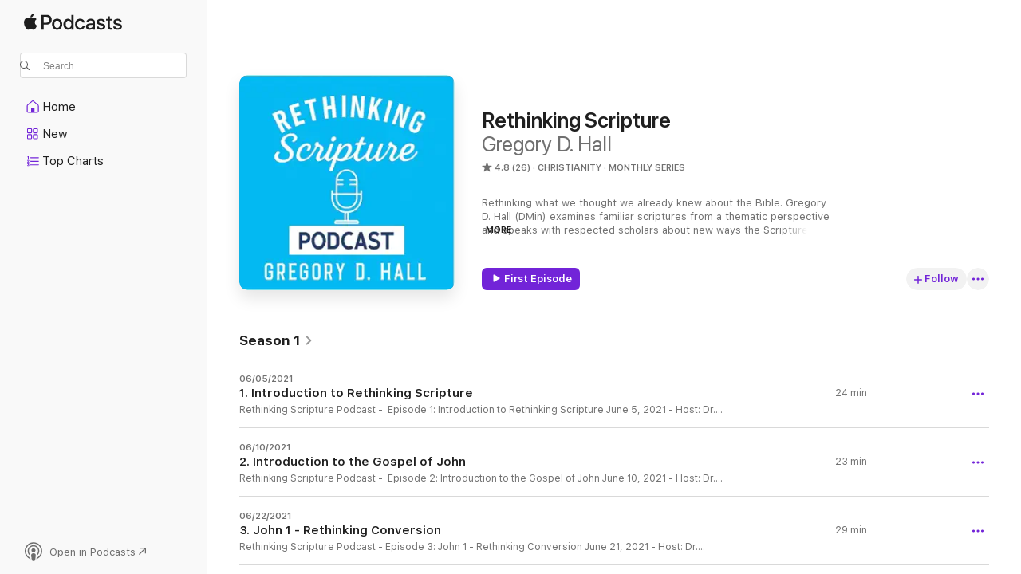

--- FILE ---
content_type: text/html
request_url: https://podcasts.apple.com/us/podcast/rethinking-scripture/id1525446196
body_size: 27087
content:
<!DOCTYPE html>
<html dir="ltr" lang="en-US">
    <head>
        <meta charset="utf-8" />
        <meta http-equiv="X-UA-Compatible" content="IE=edge" />
        <meta name="viewport" content="width=device-width,initial-scale=1" />
        <meta name="applicable-device" content="pc,mobile" />
        <meta name="referrer" content="strict-origin" />

        <link
            rel="apple-touch-icon"
            sizes="180x180"
            href="/assets/favicon/favicon-180.png"
        />
        <link
            rel="icon"
            type="image/png"
            sizes="32x32"
            href="/assets/favicon/favicon-32.png"
        />
        <link
            rel="icon"
            type="image/png"
            sizes="16x16"
            href="/assets/favicon/favicon-16.png"
        />
        <link
            rel="mask-icon"
            href="/assets/favicon/favicon.svg"
            color="#7e50df"
        />
        <link rel="manifest" href="/manifest.json" />

        <title>Rethinking Scripture - Podcast - Apple Podcasts</title><!-- HEAD_svelte-1frznod_START --><link rel="preconnect" href="//www.apple.com/wss/fonts" crossorigin="anonymous"><link rel="stylesheet" as="style" href="//www.apple.com/wss/fonts?families=SF+Pro,v4%7CSF+Pro+Icons,v1&amp;display=swap" type="text/css" referrerpolicy="strict-origin-when-cross-origin"><!-- HEAD_svelte-1frznod_END --><!-- HEAD_svelte-eg3hvx_START -->    <meta name="description" content="Listen to Gregory D. Hall's Rethinking Scripture podcast on Apple Podcasts.">  <link rel="canonical" href="https://podcasts.apple.com/us/podcast/rethinking-scripture/id1525446196">   <link rel="alternate" type="application/json+oembed" href="https://podcasts.apple.com/api/oembed?url=https%3A%2F%2Fpodcasts.apple.com%2Fus%2Fpodcast%2Frethinking-scripture%2Fid1525446196" title="Rethinking Scripture - Podcast - Apple Podcasts">  <meta name="al:ios:app_store_id" content="525463029"> <meta name="al:ios:app_name" content="Apple Podcasts"> <meta name="apple:content_id" content="1525446196"> <meta name="apple:title" content="Rethinking Scripture"> <meta name="apple:description" content="Listen to Gregory D. Hall's Rethinking Scripture podcast on Apple Podcasts.">   <meta property="og:title" content="Rethinking Scripture"> <meta property="og:description" content="Christianity Podcast · Monthly Series · Rethinking what we thought we already knew about the Bible. Gregory D. Hall (DMin) examines familiar scriptures from a thematic perspective and speaks with respected scholars about new ways the Script…"> <meta property="og:site_name" content="Apple Podcasts"> <meta property="og:url" content="https://podcasts.apple.com/us/podcast/rethinking-scripture/id1525446196"> <meta property="og:image" content="https://is1-ssl.mzstatic.com/image/thumb/Podcasts221/v4/5d/57/03/5d57032f-add7-6af9-565c-c95076a30cc7/mza_12258609081494633808.jpg/1200x1200bf-60.jpg"> <meta property="og:image:secure_url" content="https://is1-ssl.mzstatic.com/image/thumb/Podcasts221/v4/5d/57/03/5d57032f-add7-6af9-565c-c95076a30cc7/mza_12258609081494633808.jpg/1200x1200bf-60.jpg"> <meta property="og:image:alt" content="Rethinking Scripture"> <meta property="og:image:width" content="1200"> <meta property="og:image:height" content="1200"> <meta property="og:image:type" content="image/jpg"> <meta property="og:type" content="website"> <meta property="og:locale" content="en_US">     <meta name="twitter:title" content="Rethinking Scripture"> <meta name="twitter:description" content="Christianity Podcast · Monthly Series · Rethinking what we thought we already knew about the Bible. Gregory D. Hall (DMin) examines familiar scriptures from a thematic perspective and speaks with respected scholars about new ways the Script…"> <meta name="twitter:site" content="@ApplePodcasts"> <meta name="twitter:image" content="https://is1-ssl.mzstatic.com/image/thumb/Podcasts221/v4/5d/57/03/5d57032f-add7-6af9-565c-c95076a30cc7/mza_12258609081494633808.jpg/1200x1200bf-60.jpg"> <meta name="twitter:image:alt" content="Rethinking Scripture"> <meta name="twitter:card" content="summary">      <!-- HTML_TAG_START -->
                <script id=schema:show type="application/ld+json">
                    {"@context":"http://schema.org","@type":"CreativeWorkSeries","name":"Rethinking Scripture","description":"Rethinking what we thought we already knew about the Bible. Gregory D. Hall (DMin) examines familiar scriptures from a thematic perspective and speaks with respected scholars about new ways the Scriptures can be examined. The Rethinking Scripture Podcast will allow you to better grasp a biblical understanding of where humanity has been, who we are, and what lies ahead.","genre":["Christianity","Podcasts","Religion & Spirituality","Society & Culture","Philosophy"],"url":"https://podcasts.apple.com/us/podcast/rethinking-scripture/id1525446196","offers":[{"@type":"Offer","category":"free","price":0}],"dateModified":"2026-01-12T18:16:00Z","thumbnailUrl":"https://is1-ssl.mzstatic.com/image/thumb/Podcasts221/v4/5d/57/03/5d57032f-add7-6af9-565c-c95076a30cc7/mza_12258609081494633808.jpg/1200x1200bf.webp","aggregateRating":{"@type":"AggregateRating","ratingValue":4.8,"reviewCount":26,"itemReviewed":{"@type":"CreativeWorkSeries","name":"Rethinking Scripture","description":"Rethinking what we thought we already knew about the Bible. Gregory D. Hall (DMin) examines familiar scriptures from a thematic perspective and speaks with respected scholars about new ways the Scriptures can be examined. The Rethinking Scripture Podcast will allow you to better grasp a biblical understanding of where humanity has been, who we are, and what lies ahead.","genre":["Christianity","Podcasts","Religion & Spirituality","Society & Culture","Philosophy"],"url":"https://podcasts.apple.com/us/podcast/rethinking-scripture/id1525446196","offers":[{"@type":"Offer","category":"free","price":0}],"dateModified":"2026-01-12T18:16:00Z","thumbnailUrl":"https://is1-ssl.mzstatic.com/image/thumb/Podcasts221/v4/5d/57/03/5d57032f-add7-6af9-565c-c95076a30cc7/mza_12258609081494633808.jpg/1200x1200bf.webp"}},"review":[{"@type":"Review","author":"Mary Eliza 41","datePublished":"2024-05-12","name":"So helpful for the lay person studying scripture!","reviewBody":"Dr. Greg Hall does an amazing job of teaching the background of each passage of scripture in order to make the passage more understandable and, therefore, more meaningful. For me, the most important and helpful approach he takes is to pull Old Testament writings to bear on the New Testament scriptures he is teaching. Dr. Hall's podcasts on John and Acts have been a joy to follow, and I trust there will be many more to come.\n\nSincerely,\nAn Episcopal listener from Alabama","reviewRating":{"@type":"Rating","ratingValue":5,"bestRating":5,"worstRating":1},"itemReviewed":{"@type":"CreativeWorkSeries","name":"Rethinking Scripture","description":"Rethinking what we thought we already knew about the Bible. Gregory D. Hall (DMin) examines familiar scriptures from a thematic perspective and speaks with respected scholars about new ways the Scriptures can be examined. The Rethinking Scripture Podcast will allow you to better grasp a biblical understanding of where humanity has been, who we are, and what lies ahead.","genre":["Christianity","Podcasts","Religion & Spirituality","Society & Culture","Philosophy"],"url":"https://podcasts.apple.com/us/podcast/rethinking-scripture/id1525446196","offers":[{"@type":"Offer","category":"free","price":0}],"dateModified":"2026-01-12T18:16:00Z","thumbnailUrl":"https://is1-ssl.mzstatic.com/image/thumb/Podcasts221/v4/5d/57/03/5d57032f-add7-6af9-565c-c95076a30cc7/mza_12258609081494633808.jpg/1200x1200bf.webp"}},{"@type":"Review","author":"Kim C 2","datePublished":"2024-04-03","name":"Fabulous!","reviewBody":"Dr. Hall does a fabulous job exploring scriptures with fresh insights. His understanding and explanations of ancients texts and exploration of subtle differences of likely meanings of Greek words at the times they were written sheds new light on the messages of the authors. Most impressive though is how Dr. Hall ties the New Testament stories to the Old. The imagery of both comes alive with each telling. A very well done project. Highly recommend.","reviewRating":{"@type":"Rating","ratingValue":5,"bestRating":5,"worstRating":1},"itemReviewed":{"@type":"CreativeWorkSeries","name":"Rethinking Scripture","description":"Rethinking what we thought we already knew about the Bible. Gregory D. Hall (DMin) examines familiar scriptures from a thematic perspective and speaks with respected scholars about new ways the Scriptures can be examined. The Rethinking Scripture Podcast will allow you to better grasp a biblical understanding of where humanity has been, who we are, and what lies ahead.","genre":["Christianity","Podcasts","Religion & Spirituality","Society & Culture","Philosophy"],"url":"https://podcasts.apple.com/us/podcast/rethinking-scripture/id1525446196","offers":[{"@type":"Offer","category":"free","price":0}],"dateModified":"2026-01-12T18:16:00Z","thumbnailUrl":"https://is1-ssl.mzstatic.com/image/thumb/Podcasts221/v4/5d/57/03/5d57032f-add7-6af9-565c-c95076a30cc7/mza_12258609081494633808.jpg/1200x1200bf.webp"}},{"@type":"Review","author":"rob9654","datePublished":"2023-09-04","name":"Clear and insightful","reviewBody":"Greg Hall does a wonderful job of bringing scripture to life. Not only does this podcast give new ideas of our old beliefs but it connects the Old Testament and New Testament in such a way that you see clearly how these stories are actually one long story of God’s love. Great for a small group study.","reviewRating":{"@type":"Rating","ratingValue":5,"bestRating":5,"worstRating":1},"itemReviewed":{"@type":"CreativeWorkSeries","name":"Rethinking Scripture","description":"Rethinking what we thought we already knew about the Bible. Gregory D. Hall (DMin) examines familiar scriptures from a thematic perspective and speaks with respected scholars about new ways the Scriptures can be examined. The Rethinking Scripture Podcast will allow you to better grasp a biblical understanding of where humanity has been, who we are, and what lies ahead.","genre":["Christianity","Podcasts","Religion & Spirituality","Society & Culture","Philosophy"],"url":"https://podcasts.apple.com/us/podcast/rethinking-scripture/id1525446196","offers":[{"@type":"Offer","category":"free","price":0}],"dateModified":"2026-01-12T18:16:00Z","thumbnailUrl":"https://is1-ssl.mzstatic.com/image/thumb/Podcasts221/v4/5d/57/03/5d57032f-add7-6af9-565c-c95076a30cc7/mza_12258609081494633808.jpg/1200x1200bf.webp"}},{"@type":"Review","author":"Nazarite2013","datePublished":"2023-07-27","name":"Awesome","reviewBody":"Truly deep insights I didn’t see before!","reviewRating":{"@type":"Rating","ratingValue":5,"bestRating":5,"worstRating":1},"itemReviewed":{"@type":"CreativeWorkSeries","name":"Rethinking Scripture","description":"Rethinking what we thought we already knew about the Bible. Gregory D. Hall (DMin) examines familiar scriptures from a thematic perspective and speaks with respected scholars about new ways the Scriptures can be examined. The Rethinking Scripture Podcast will allow you to better grasp a biblical understanding of where humanity has been, who we are, and what lies ahead.","genre":["Christianity","Podcasts","Religion & Spirituality","Society & Culture","Philosophy"],"url":"https://podcasts.apple.com/us/podcast/rethinking-scripture/id1525446196","offers":[{"@type":"Offer","category":"free","price":0}],"dateModified":"2026-01-12T18:16:00Z","thumbnailUrl":"https://is1-ssl.mzstatic.com/image/thumb/Podcasts221/v4/5d/57/03/5d57032f-add7-6af9-565c-c95076a30cc7/mza_12258609081494633808.jpg/1200x1200bf.webp"}},{"@type":"Review","author":"skidude1012","datePublished":"2023-02-09","name":"Very interesting and professionally done!","reviewBody":"I’ve loved hearing a different view of John’s gospel based on all the scholarly research Dr Hall had brought into the discussion. It has really stretched my mind and continued the journey of learning context that started when I started listening to Dr Michael Heiser.  Highly recommended!","reviewRating":{"@type":"Rating","ratingValue":5,"bestRating":5,"worstRating":1},"itemReviewed":{"@type":"CreativeWorkSeries","name":"Rethinking Scripture","description":"Rethinking what we thought we already knew about the Bible. Gregory D. Hall (DMin) examines familiar scriptures from a thematic perspective and speaks with respected scholars about new ways the Scriptures can be examined. The Rethinking Scripture Podcast will allow you to better grasp a biblical understanding of where humanity has been, who we are, and what lies ahead.","genre":["Christianity","Podcasts","Religion & Spirituality","Society & Culture","Philosophy"],"url":"https://podcasts.apple.com/us/podcast/rethinking-scripture/id1525446196","offers":[{"@type":"Offer","category":"free","price":0}],"dateModified":"2026-01-12T18:16:00Z","thumbnailUrl":"https://is1-ssl.mzstatic.com/image/thumb/Podcasts221/v4/5d/57/03/5d57032f-add7-6af9-565c-c95076a30cc7/mza_12258609081494633808.jpg/1200x1200bf.webp"}},{"@type":"Review","author":"Willy43","datePublished":"2022-09-20","name":"Good Fresh Teaching","reviewBody":"Dr. Hall is such a great teacher. There may be nothing new under the sun, but there are fresh new ways of talking about timeless truths from the Scriptures. Give rethinking scripture a few listens and I think you will feel like you’re drinking from a fresh well.","reviewRating":{"@type":"Rating","ratingValue":5,"bestRating":5,"worstRating":1},"itemReviewed":{"@type":"CreativeWorkSeries","name":"Rethinking Scripture","description":"Rethinking what we thought we already knew about the Bible. Gregory D. Hall (DMin) examines familiar scriptures from a thematic perspective and speaks with respected scholars about new ways the Scriptures can be examined. The Rethinking Scripture Podcast will allow you to better grasp a biblical understanding of where humanity has been, who we are, and what lies ahead.","genre":["Christianity","Podcasts","Religion & Spirituality","Society & Culture","Philosophy"],"url":"https://podcasts.apple.com/us/podcast/rethinking-scripture/id1525446196","offers":[{"@type":"Offer","category":"free","price":0}],"dateModified":"2026-01-12T18:16:00Z","thumbnailUrl":"https://is1-ssl.mzstatic.com/image/thumb/Podcasts221/v4/5d/57/03/5d57032f-add7-6af9-565c-c95076a30cc7/mza_12258609081494633808.jpg/1200x1200bf.webp"}},{"@type":"Review","author":"#iusedtobeatherapist","datePublished":"2021-10-15","name":"Authentic & Practical Teaching","reviewBody":"This podcast is a must for people who are ready to hear and learn deeper truths. Dr. Greg Hall is an engaging teacher who challenges his listener’s thinking, and moves Believers to a different level of understanding of who Jesus is. It’s worth every minute of your time. \n-Dr. Wendy Bruton \n(Podcast host:”I used to be a therapist”)","reviewRating":{"@type":"Rating","ratingValue":5,"bestRating":5,"worstRating":1},"itemReviewed":{"@type":"CreativeWorkSeries","name":"Rethinking Scripture","description":"Rethinking what we thought we already knew about the Bible. Gregory D. Hall (DMin) examines familiar scriptures from a thematic perspective and speaks with respected scholars about new ways the Scriptures can be examined. The Rethinking Scripture Podcast will allow you to better grasp a biblical understanding of where humanity has been, who we are, and what lies ahead.","genre":["Christianity","Podcasts","Religion & Spirituality","Society & Culture","Philosophy"],"url":"https://podcasts.apple.com/us/podcast/rethinking-scripture/id1525446196","offers":[{"@type":"Offer","category":"free","price":0}],"dateModified":"2026-01-12T18:16:00Z","thumbnailUrl":"https://is1-ssl.mzstatic.com/image/thumb/Podcasts221/v4/5d/57/03/5d57032f-add7-6af9-565c-c95076a30cc7/mza_12258609081494633808.jpg/1200x1200bf.webp"}},{"@type":"Review","author":"hannah--b.","datePublished":"2021-08-14","name":"👍👍","reviewBody":"Thanks Greg!! My husband and I are learning so much. We love it! \n\n-Hannah Bassett (Hittner)","reviewRating":{"@type":"Rating","ratingValue":5,"bestRating":5,"worstRating":1},"itemReviewed":{"@type":"CreativeWorkSeries","name":"Rethinking Scripture","description":"Rethinking what we thought we already knew about the Bible. Gregory D. Hall (DMin) examines familiar scriptures from a thematic perspective and speaks with respected scholars about new ways the Scriptures can be examined. The Rethinking Scripture Podcast will allow you to better grasp a biblical understanding of where humanity has been, who we are, and what lies ahead.","genre":["Christianity","Podcasts","Religion & Spirituality","Society & Culture","Philosophy"],"url":"https://podcasts.apple.com/us/podcast/rethinking-scripture/id1525446196","offers":[{"@type":"Offer","category":"free","price":0}],"dateModified":"2026-01-12T18:16:00Z","thumbnailUrl":"https://is1-ssl.mzstatic.com/image/thumb/Podcasts221/v4/5d/57/03/5d57032f-add7-6af9-565c-c95076a30cc7/mza_12258609081494633808.jpg/1200x1200bf.webp"}}],"workExample":[{"@type":"AudioObject","datePublished":"2021-06-05","description":"Why is it important to rethink what we already know about the Bible? Well... because what we think we know is very likely wrong. Or at least it has been somehow altered, away from its original meaning, by our traditions and creeds. We also need to rethi","duration":"PT24M3S","genre":["Christianity"],"name":"1. Introduction to Rethinking Scripture","offers":[{"@type":"Offer","category":"free","price":0}],"requiresSubscription":"no","uploadDate":"2021-06-05","url":"https://podcasts.apple.com/us/podcast/1-introduction-to-rethinking-scripture/id1525446196?i=1000524357091","thumbnailUrl":"https://is1-ssl.mzstatic.com/image/thumb/Podcasts221/v4/5d/57/03/5d57032f-add7-6af9-565c-c95076a30cc7/mza_12258609081494633808.jpg/1200x1200bf.webp"},{"@type":"AudioObject","datePublished":"2021-06-10","description":"What happens when we back away from the gospel of John and ask about its relationship to John's other writings? In this episode, we follow the theme of redemption in John's gospel into the book of Revelation. It's a beautiful mosaic of Christ's work.","duration":"PT23M22S","genre":["Christianity"],"name":"2. Introduction to the Gospel of John","offers":[{"@type":"Offer","category":"free","price":0}],"requiresSubscription":"no","uploadDate":"2021-06-10","url":"https://podcasts.apple.com/us/podcast/2-introduction-to-the-gospel-of-john/id1525446196?i=1000524991519","thumbnailUrl":"https://is1-ssl.mzstatic.com/image/thumb/Podcasts221/v4/5d/57/03/5d57032f-add7-6af9-565c-c95076a30cc7/mza_12258609081494633808.jpg/1200x1200bf.webp"},{"@type":"AudioObject","datePublished":"2021-06-22","description":"Why is John 1 written in such a fragmented format? It's because there were a bunch of Old Testament Saints alive that still needed to hear about Jesus. In this episode we rethink the topic of \"conversion\" by considering the first-century faithful remnan","duration":"PT28M40S","genre":["Christianity"],"name":"3. John 1 - Rethinking Conversion","offers":[{"@type":"Offer","category":"free","price":0}],"requiresSubscription":"no","uploadDate":"2021-06-22","url":"https://podcasts.apple.com/us/podcast/3-john-1-rethinking-conversion/id1525446196?i=1000526358387","thumbnailUrl":"https://is1-ssl.mzstatic.com/image/thumb/Podcasts221/v4/5d/57/03/5d57032f-add7-6af9-565c-c95076a30cc7/mza_12258609081494633808.jpg/1200x1200bf.webp"},{"@type":"AudioObject","datePublished":"2021-06-28","description":"There’s a wedding theme in the book of John. The author introduces it early in the gospel and it includes a complicated mix of Old Testament references and thematic suggestions. But why would John include a wedding theme? It's because Jesus is getting","duration":"PT19M3S","genre":["Christianity"],"name":"4. John 2 - The Wedding Theme in John's Gospel","offers":[{"@type":"Offer","category":"free","price":0}],"requiresSubscription":"no","uploadDate":"2021-06-28","url":"https://podcasts.apple.com/us/podcast/4-john-2-the-wedding-theme-in-johns-gospel/id1525446196?i=1000527093481","thumbnailUrl":"https://is1-ssl.mzstatic.com/image/thumb/Podcasts112/v4/7c/58/7a/7c587aa0-770f-1563-1d04-cd034c127154/mza_3340281691218168405.jpg/1200x1200bf.webp"},{"@type":"AudioObject","datePublished":"2021-07-05","description":"Nicodemus is a well known character in John’s gospel. He comes to Jesus at night. He has lots of questions… and he often doesn’t seem to follow the conversation very well. But I think Nicodemus has been completely misunderstood. Who exactly is thi","duration":"PT27M48S","genre":["Christianity"],"name":"5. John 3 - The Curious Case of Nick at Night - Pt. 1","offers":[{"@type":"Offer","category":"free","price":0}],"requiresSubscription":"no","uploadDate":"2021-07-05","url":"https://podcasts.apple.com/us/podcast/5-john-3-the-curious-case-of-nick-at-night-pt-1/id1525446196?i=1000527859501","thumbnailUrl":"https://is1-ssl.mzstatic.com/image/thumb/Podcasts221/v4/5d/57/03/5d57032f-add7-6af9-565c-c95076a30cc7/mza_12258609081494633808.jpg/1200x1200bf.webp"},{"@type":"AudioObject","datePublished":"2021-07-12","description":"Nicodemus is a complicated character, and his conversation with Jesus in John chapter 3 gives several clues about his spiritual condition. Today, we’ll be rethinking what you thought you already knew about this man... and by the time we’re done, we","duration":"PT30M16S","genre":["Christianity"],"name":"6. John 3 - The Curious Case of Nick at Night - Pt. 2","offers":[{"@type":"Offer","category":"free","price":0}],"requiresSubscription":"no","uploadDate":"2021-07-12","url":"https://podcasts.apple.com/us/podcast/6-john-3-the-curious-case-of-nick-at-night-pt-2/id1525446196?i=1000528590015","thumbnailUrl":"https://is1-ssl.mzstatic.com/image/thumb/Podcasts112/v4/7c/58/7a/7c587aa0-770f-1563-1d04-cd034c127154/mza_3340281691218168405.jpg/1200x1200bf.webp"},{"@type":"AudioObject","datePublished":"2021-07-19","description":"At the end of John 3, there are some verses that you probably didn’t know were there. You’ll find them right after the Nicodemus conversation, and they’re right before the well-known encounter with the woman at the well. So let’s slow down and n","duration":"PT21M31S","genre":["Christianity"],"name":"7. John 3 - The Voice of the Bride and the Bridegroom","offers":[{"@type":"Offer","category":"free","price":0}],"requiresSubscription":"no","uploadDate":"2021-07-19","url":"https://podcasts.apple.com/us/podcast/7-john-3-the-voice-of-the-bride-and-the-bridegroom/id1525446196?i=1000529331872","thumbnailUrl":"https://is1-ssl.mzstatic.com/image/thumb/Podcasts112/v4/7c/58/7a/7c587aa0-770f-1563-1d04-cd034c127154/mza_3340281691218168405.jpg/1200x1200bf.webp"},{"@type":"AudioObject","datePublished":"2021-07-26","description":"In John chapter 4, Jesus has a meeting with a woman at a well. What kind of person was this woman? We’ve been lead to believe she was a social outcast, possibly a prostitute, someone with an immoral past, who was shunned by her own community. You migh","duration":"PT35M42S","genre":["Christianity"],"name":"8. John 4 - A Well in a Foreign Land","offers":[{"@type":"Offer","category":"free","price":0}],"requiresSubscription":"no","uploadDate":"2021-07-26","url":"https://podcasts.apple.com/us/podcast/8-john-4-a-well-in-a-foreign-land/id1525446196?i=1000530031540","thumbnailUrl":"https://is1-ssl.mzstatic.com/image/thumb/Podcasts112/v4/7c/58/7a/7c587aa0-770f-1563-1d04-cd034c127154/mza_3340281691218168405.jpg/1200x1200bf.webp"},{"@type":"AudioObject","datePublished":"2021-08-02","description":"There’s a water theme in the book of John. In each of the first 7 chapters of John’s gospel… there are significant events/conversations involving water. In each of these, Jesus is shown to not only have control over the water, but also offer a bet","duration":"PT21M24S","genre":["Christianity"],"name":"9. John 5 - The Healing Waters","offers":[{"@type":"Offer","category":"free","price":0}],"requiresSubscription":"no","uploadDate":"2021-08-02","url":"https://podcasts.apple.com/us/podcast/9-john-5-the-healing-waters/id1525446196?i=1000530735354","thumbnailUrl":"https://is1-ssl.mzstatic.com/image/thumb/Podcasts112/v4/7c/58/7a/7c587aa0-770f-1563-1d04-cd034c127154/mza_3340281691218168405.jpg/1200x1200bf.webp"},{"@type":"AudioObject","datePublished":"2021-08-09","description":"Only about 8% of the book of John repeats events from the other three gospels. That means most of John’s gospel is new material. But in John 6, there are two events that are included in that 8%. The Feeding of the 5000 is found in all four gospels…","duration":"PT25M17S","genre":["Christianity"],"name":"10. John 6 - Barley Loaves, Wind and Waves","offers":[{"@type":"Offer","category":"free","price":0}],"requiresSubscription":"no","uploadDate":"2021-08-09","url":"https://podcasts.apple.com/us/podcast/10-john-6-barley-loaves-wind-and-waves/id1525446196?i=1000531526785","thumbnailUrl":"https://is1-ssl.mzstatic.com/image/thumb/Podcasts112/v4/7c/58/7a/7c587aa0-770f-1563-1d04-cd034c127154/mza_3340281691218168405.jpg/1200x1200bf.webp"},{"@type":"AudioObject","datePublished":"2021-08-16","description":"Modern discussions about the last part of John 6 have become a hotbed of controversy. Those who self-describe as Calvinists and Arminians have been at battle over this passage for decades. And I, unknowingly, jumped into the middle of that mess back in","duration":"PT26M26S","genre":["Christianity"],"name":"11. John 6 - All That the Father Gives","offers":[{"@type":"Offer","category":"free","price":0}],"requiresSubscription":"no","uploadDate":"2021-08-16","url":"https://podcasts.apple.com/us/podcast/11-john-6-all-that-the-father-gives/id1525446196?i=1000532198111","thumbnailUrl":"https://is1-ssl.mzstatic.com/image/thumb/Podcasts221/v4/5d/57/03/5d57032f-add7-6af9-565c-c95076a30cc7/mza_12258609081494633808.jpg/1200x1200bf.webp"},{"@type":"AudioObject","datePublished":"2021-08-23","description":"In John’s gospel, there’s one group of people that keeps popping up. And we find them in the very first verse of Chapter 7. which says “the Jews” were seeking to kill Jesus. But wasn’t Jesus a Jew? Well… in one sense He was certainly Jewish","duration":"PT25M30S","genre":["Christianity"],"name":"12. John 7 - Was Jesus a Jew?","offers":[{"@type":"Offer","category":"free","price":0}],"requiresSubscription":"no","uploadDate":"2021-08-23","url":"https://podcasts.apple.com/us/podcast/12-john-7-was-jesus-a-jew/id1525446196?i=1000532874868","thumbnailUrl":"https://is1-ssl.mzstatic.com/image/thumb/Podcasts112/v4/7c/58/7a/7c587aa0-770f-1563-1d04-cd034c127154/mza_3340281691218168405.jpg/1200x1200bf.webp"},{"@type":"AudioObject","datePublished":"2021-09-01","description":"You may have heard a someone say, “The Bible says it, I believe it, and that settles it”... implying, at least in part, that every word in their version of the Bible came directly from of the original text. But nothing could be further from the trut","duration":"PT23M18S","genre":["Christianity"],"name":"13. John 8 - The Adulterous Variant","offers":[{"@type":"Offer","category":"free","price":0}],"requiresSubscription":"no","uploadDate":"2021-09-01","url":"https://podcasts.apple.com/us/podcast/13-john-8-the-adulterous-variant/id1525446196?i=1000534037727","thumbnailUrl":"https://is1-ssl.mzstatic.com/image/thumb/Podcasts221/v4/5d/57/03/5d57032f-add7-6af9-565c-c95076a30cc7/mza_12258609081494633808.jpg/1200x1200bf.webp"},{"@type":"AudioObject","datePublished":"2021-09-14","description":"Before Jesus heals a blind man, in John 9, the disciples ask Him a very strange question. “Rabbi, who sinned, this man or his parents, that he would be born blind?” Unfortunately, our English translations may be misguiding us in regards to Jesus’","duration":"PT30M53S","genre":["Christianity"],"name":"14. John 9 - A... Problem, of Punctuation?","offers":[{"@type":"Offer","category":"free","price":0}],"requiresSubscription":"no","uploadDate":"2021-09-14","url":"https://podcasts.apple.com/us/podcast/14-john-9-a-problem-of-punctuation/id1525446196?i=1000535258242","thumbnailUrl":"https://is1-ssl.mzstatic.com/image/thumb/Podcasts221/v4/5d/57/03/5d57032f-add7-6af9-565c-c95076a30cc7/mza_12258609081494633808.jpg/1200x1200bf.webp"},{"@type":"AudioObject","datePublished":"2021-09-20","description":"John 10 is all about sheep and shepherds… and recently the church has tried to make this passage all about our modern-day context. But what if John 10 isn’t speaking about the 21st-century at all? What if Jesus was just describing His ministry withi","duration":"PT35M39S","genre":["Christianity"],"name":"15. John 10 - The Good Shepherd","offers":[{"@type":"Offer","category":"free","price":0}],"requiresSubscription":"no","uploadDate":"2021-09-20","url":"https://podcasts.apple.com/us/podcast/15-john-10-the-good-shepherd/id1525446196?i=1000536115279","thumbnailUrl":"https://is1-ssl.mzstatic.com/image/thumb/Podcasts221/v4/5d/57/03/5d57032f-add7-6af9-565c-c95076a30cc7/mza_12258609081494633808.jpg/1200x1200bf.webp"}]}
                </script>
                <!-- HTML_TAG_END -->    <!-- HEAD_svelte-eg3hvx_END --><!-- HEAD_svelte-1p7jl_START --><!-- HEAD_svelte-1p7jl_END -->
      <script type="module" crossorigin src="/assets/index~6ee77bbec8.js"></script>
      <link rel="stylesheet" href="/assets/index~6c3ea543f1.css">
    </head>
    <body>
        <svg style="display: none" xmlns="http://www.w3.org/2000/svg">
            <symbol id="play-circle-fill" viewBox="0 0 60 60">
                <path
                    class="icon-circle-fill__circle"
                    fill="var(--iconCircleFillBG, transparent)"
                    d="M30 60c16.411 0 30-13.617 30-30C60 13.588 46.382 0 29.971 0 13.588 0 .001 13.588.001 30c0 16.383 13.617 30 30 30Z"
                />
                <path
                    fill="var(--iconFillArrow, var(--keyColor, black))"
                    d="M24.411 41.853c-1.41.853-3.028.177-3.028-1.294V19.47c0-1.44 1.735-2.058 3.028-1.294l17.265 10.235a1.89 1.89 0 0 1 0 3.265L24.411 41.853Z"
                />
            </symbol>
        </svg>
        <script defer src="/assets/focus-visible/focus-visible.min.js"></script>
        

        <script
            async
            src="/includes/js-cdn/musickit/v3/amp/musickit.js"
        ></script>
        <script
            type="module"
            async
            src="/includes/js-cdn/musickit/v3/components/musickit-components/musickit-components.esm.js"
        ></script>
        <script
            nomodule
            async
            src="/includes/js-cdn/musickit/v3/components/musickit-components/musickit-components.js"
        ></script>
        <div id="body-container">
              <div class="app-container svelte-ybg737" data-testid="app-container"> <div class="header svelte-1jb51s" data-testid="header"><nav data-testid="navigation" class="navigation svelte-13li0vp"><div class="navigation__header svelte-13li0vp"><div data-testid="logo" class="logo svelte-1gk6pig"> <a aria-label="Apple Podcasts" role="img" href="https://podcasts.apple.com/us/new" class="svelte-1gk6pig"><svg height="12" viewBox="0 0 67 12" width="67" class="podcasts-logo" aria-hidden="true"><path d="M45.646 3.547c1.748 0 2.903.96 2.903 2.409v5.048h-1.44V9.793h-.036c-.424.819-1.35 1.337-2.31 1.337-1.435 0-2.437-.896-2.437-2.22 0-1.288.982-2.065 2.722-2.17l2.005-.112v-.56c0-.82-.536-1.282-1.448-1.282-.836 0-1.42.4-1.539 1.037H42.66c.042-1.33 1.274-2.276 2.986-2.276zm-22.971 0c2.123 0 3.474 1.456 3.474 3.774 0 2.325-1.344 3.774-3.474 3.774s-3.474-1.45-3.474-3.774c0-2.318 1.358-3.774 3.474-3.774zm15.689 0c1.88 0 3.05 1.19 3.174 2.626h-1.434c-.132-.778-.737-1.359-1.726-1.359-1.156 0-1.922.974-1.922 2.507 0 1.568.773 2.514 1.936 2.514.933 0 1.545-.47 1.712-1.324h1.448c-.167 1.548-1.399 2.584-3.174 2.584-2.089 0-3.453-1.435-3.453-3.774 0-2.29 1.364-3.774 3.439-3.774zm14.263.007c1.622 0 2.785.903 2.82 2.206h-1.414c-.062-.652-.612-1.05-1.448-1.05-.814 0-1.357.377-1.357.952 0 .44.362.735 1.12.924l1.233.287c1.476.357 2.033.903 2.033 1.981 0 1.33-1.254 2.241-3.043 2.241-1.726 0-2.889-.89-3-2.234h1.49c.104.708.668 1.086 1.58 1.086.898 0 1.462-.371 1.462-.96 0-.455-.279-.7-1.044-.896L51.75 7.77c-1.323-.322-1.991-1.001-1.991-2.024 0-1.302 1.163-2.191 2.868-2.191zm11.396 0c1.622 0 2.784.903 2.82 2.206h-1.414c-.063-.652-.613-1.05-1.448-1.05-.815 0-1.358.377-1.358.952 0 .44.362.735 1.121.924l1.232.287C66.452 7.23 67 7.776 67 8.854c0 1.33-1.244 2.241-3.033 2.241-1.726 0-2.889-.89-3-2.234h1.49c.104.708.668 1.086 1.58 1.086.898 0 1.461-.371 1.461-.96 0-.455-.278-.7-1.044-.896l-1.308-.322c-1.323-.322-1.992-1.001-1.992-2.024 0-1.302 1.163-2.191 2.869-2.191zM6.368 2.776l.221.001c.348.028 1.352.135 1.994 1.091-.053.04-1.19.7-1.177 2.088.013 1.656 1.445 2.209 1.458 2.222-.013.041-.227.782-.749 1.55-.455.673-.924 1.333-1.673 1.346-.723.014-.964-.43-1.793-.43-.83 0-1.098.417-1.78.444-.723.027-1.272-.715-1.727-1.388C.205 8.34-.504 5.862.46 4.191c.468-.835 1.325-1.36 2.248-1.373.71-.013 1.365.471 1.793.471.429 0 1.191-.565 2.088-.512zM33.884.9v10.104h-1.462V9.751h-.028c-.432.84-1.267 1.33-2.332 1.33-1.83 0-3.077-1.484-3.077-3.76s1.246-3.76 3.063-3.76c1.051 0 1.88.49 2.297 1.302h.028V.9zm24.849.995v1.743h1.392v1.197h-1.392v4.061c0 .63.279.925.891.925.153 0 .397-.021.494-.035v1.19c-.167.042-.5.07-.835.07-1.483 0-2.06-.56-2.06-1.989V4.835h-1.066V3.638h1.065V1.895zM15.665.9c1.949 0 3.306 1.352 3.306 3.32 0 1.974-1.385 3.332-3.355 3.332h-2.158v3.452h-1.56V.9zm31.388 6.778-1.803.112c-.898.056-1.406.448-1.406 1.078 0 .645.529 1.065 1.336 1.065 1.051 0 1.873-.729 1.873-1.688zM22.675 4.793c-1.218 0-1.942.946-1.942 2.528 0 1.596.724 2.528 1.942 2.528s1.942-.932 1.942-2.528c0-1.59-.724-2.528-1.942-2.528zm7.784.056c-1.17 0-1.935.974-1.935 2.472 0 1.512.765 2.479 1.935 2.479 1.155 0 1.928-.98 1.928-2.479 0-1.484-.773-2.472-1.928-2.472zM15.254 2.224h-1.796v4.012h1.789c1.357 0 2.13-.735 2.13-2.01 0-1.274-.773-2.002-2.123-2.002zM6.596.13c.067.649-.188 1.283-.563 1.756-.39.46-1.007.824-1.624.77-.08-.621.228-1.283.577-1.688.389-.473 1.06-.81 1.61-.838z"></path></svg></a> </div> <div class="search-input-wrapper svelte-1gxcl7k" data-testid="search-input"><div data-testid="amp-search-input" aria-controls="search-suggestions" aria-expanded="false" aria-haspopup="listbox" aria-owns="search-suggestions" class="search-input-container svelte-rg26q6" tabindex="-1" role=""><div class="flex-container svelte-rg26q6"><form id="search-input-form" class="svelte-rg26q6"><svg height="16" width="16" viewBox="0 0 16 16" class="search-svg" aria-hidden="true"><path d="M11.87 10.835c.018.015.035.03.051.047l3.864 3.863a.735.735 0 1 1-1.04 1.04l-3.863-3.864a.744.744 0 0 1-.047-.051 6.667 6.667 0 1 1 1.035-1.035zM6.667 12a5.333 5.333 0 1 0 0-10.667 5.333 5.333 0 0 0 0 10.667z"></path></svg> <input value="" aria-autocomplete="list" aria-multiline="false" aria-controls="search-suggestions" aria-label="Search" placeholder="Search" spellcheck="false" autocomplete="off" autocorrect="off" autocapitalize="off" type="text" inputmode="search" class="search-input__text-field svelte-rg26q6" data-testid="search-input__text-field"></form> </div> <div data-testid="search-scope-bar"></div>   </div> </div></div> <div data-testid="navigation-content" class="navigation__content svelte-13li0vp" id="navigation" aria-hidden="false"><div class="navigation__scrollable-container svelte-13li0vp"><div data-testid="navigation-items-primary" class="navigation-items navigation-items--primary svelte-ng61m8"> <ul class="navigation-items__list svelte-ng61m8">  <li class="navigation-item navigation-item__home svelte-1a5yt87" aria-selected="false" data-testid="navigation-item"> <a href="https://podcasts.apple.com/us/home" class="navigation-item__link svelte-1a5yt87" role="button" data-testid="home" aria-pressed="false"><div class="navigation-item__content svelte-zhx7t9"> <span class="navigation-item__icon svelte-zhx7t9"> <svg xmlns="http://www.w3.org/2000/svg" width="24" height="24" viewBox="0 0 24 24" aria-hidden="true"><path d="M6.392 19.41H17.84c1.172 0 1.831-.674 1.831-1.787v-6.731c0-.689-.205-1.18-.732-1.612l-5.794-4.863c-.322-.271-.651-.403-1.025-.403-.374 0-.703.132-1.025.403L5.3 9.28c-.527.432-.732.923-.732 1.612v6.73c0 1.114.659 1.788 1.823 1.788Zm0-1.106c-.402 0-.717-.293-.717-.681v-6.731c0-.352.088-.564.337-.77l5.793-4.855c.11-.088.227-.147.315-.147s.205.059.315.147l5.793 4.856c.242.205.337.417.337.769v6.73c0 .389-.315.682-.725.682h-3.596v-4.431c0-.337-.22-.557-.557-.557H10.56c-.337 0-.564.22-.564.557v4.43H6.392Z"></path></svg> </span> <span class="navigation-item__label svelte-zhx7t9"> Home </span> </div></a>  </li>  <li class="navigation-item navigation-item__new svelte-1a5yt87" aria-selected="false" data-testid="navigation-item"> <a href="https://podcasts.apple.com/us/new" class="navigation-item__link svelte-1a5yt87" role="button" data-testid="new" aria-pressed="false"><div class="navigation-item__content svelte-zhx7t9"> <span class="navigation-item__icon svelte-zhx7t9"> <svg xmlns="http://www.w3.org/2000/svg" width="24" height="24" viewBox="0 0 24 24" aria-hidden="true"><path d="M9.739 11.138c.93 0 1.399-.47 1.399-1.436V6.428c0-.967-.47-1.428-1.4-1.428h-3.34C5.469 5 5 5.461 5 6.428v3.274c0 .967.469 1.436 1.399 1.436h3.34Zm7.346 0c.93 0 1.399-.47 1.399-1.436V6.428c0-.967-.469-1.428-1.399-1.428h-3.333c-.937 0-1.406.461-1.406 1.428v3.274c0 .967.469 1.436 1.406 1.436h3.333Zm-7.368-1.033H6.414c-.257 0-.381-.132-.381-.403V6.428c0-.263.124-.395.38-.395h3.304c.256 0 .388.132.388.395v3.274c0 .271-.132.403-.388.403Zm7.353 0h-3.303c-.264 0-.388-.132-.388-.403V6.428c0-.263.124-.395.388-.395h3.303c.257 0 .381.132.381.395v3.274c0 .271-.124.403-.38.403Zm-7.33 8.379c.93 0 1.399-.462 1.399-1.428v-3.282c0-.96-.47-1.428-1.4-1.428h-3.34c-.93 0-1.398.469-1.398 1.428v3.282c0 .966.469 1.428 1.399 1.428h3.34Zm7.346 0c.93 0 1.399-.462 1.399-1.428v-3.282c0-.96-.469-1.428-1.399-1.428h-3.333c-.937 0-1.406.469-1.406 1.428v3.282c0 .966.469 1.428 1.406 1.428h3.333ZM9.717 17.45H6.414c-.257 0-.381-.132-.381-.395v-3.274c0-.271.124-.403.38-.403h3.304c.256 0 .388.132.388.403v3.274c0 .263-.132.395-.388.395Zm7.353 0h-3.303c-.264 0-.388-.132-.388-.395v-3.274c0-.271.124-.403.388-.403h3.303c.257 0 .381.132.381.403v3.274c0 .263-.124.395-.38.395Z"></path></svg> </span> <span class="navigation-item__label svelte-zhx7t9"> New </span> </div></a>  </li>  <li class="navigation-item navigation-item__charts svelte-1a5yt87" aria-selected="false" data-testid="navigation-item"> <a href="https://podcasts.apple.com/us/charts" class="navigation-item__link svelte-1a5yt87" role="button" data-testid="charts" aria-pressed="false"><div class="navigation-item__content svelte-zhx7t9"> <span class="navigation-item__icon svelte-zhx7t9"> <svg xmlns="http://www.w3.org/2000/svg" width="24" height="24" viewBox="0 0 24 24" aria-hidden="true"><path d="M6.597 9.362c.278 0 .476-.161.476-.49V6.504c0-.307-.22-.505-.542-.505-.257 0-.418.088-.6.212l-.52.36c-.147.102-.228.197-.228.35 0 .191.147.323.315.323.095 0 .14-.015.264-.102l.337-.227h.014V8.87c0 .33.19.49.484.49Zm12.568-.886c.33 0 .593-.257.593-.586a.586.586 0 0 0-.593-.594h-9.66a.586.586 0 0 0-.594.594c0 .33.264.586.593.586h9.661ZM7.3 13.778c.198 0 .351-.139.351-.344 0-.22-.146-.359-.351-.359H6.252v-.022l.601-.483c.498-.41.696-.645.696-1.077 0-.586-.49-.981-1.282-.981-.703 0-1.208.366-1.208.835 0 .234.153.359.402.359.169 0 .279-.052.381-.22.103-.176.235-.271.44-.271.212 0 .366.139.366.344 0 .176-.088.33-.469.63l-.96.791a.493.493 0 0 0-.204.41c0 .227.16.388.402.388H7.3Zm11.865-.871a.59.59 0 1 0 0-1.18h-9.66a.59.59 0 1 0 0 1.18h9.66ZM6.282 18.34c.871 0 1.384-.388 1.384-1.003 0-.403-.278-.681-.784-.725v-.022c.367-.066.66-.315.66-.74 0-.557-.542-.864-1.268-.864-.57 0-1.193.27-1.193.754 0 .205.146.352.373.352.161 0 .234-.066.337-.176.168-.183.3-.242.483-.242.227 0 .396.11.396.33 0 .205-.176.308-.476.308h-.08c-.206 0-.338.102-.338.314 0 .198.125.315.337.315h.095c.33 0 .506.11.506.337 0 .198-.183.345-.432.345-.257 0-.44-.147-.579-.286-.088-.08-.161-.14-.3-.14-.235 0-.403.14-.403.367 0 .505.688.776 1.282.776Zm12.883-1.01c.33 0 .593-.257.593-.586a.586.586 0 0 0-.593-.594h-9.66a.586.586 0 0 0-.594.594c0 .33.264.586.593.586h9.661Z"></path></svg> </span> <span class="navigation-item__label svelte-zhx7t9"> Top Charts </span> </div></a>  </li>  <li class="navigation-item navigation-item__search svelte-1a5yt87" aria-selected="false" data-testid="navigation-item"> <a href="https://podcasts.apple.com/us/search" class="navigation-item__link svelte-1a5yt87" role="button" data-testid="search" aria-pressed="false"><div class="navigation-item__content svelte-zhx7t9"> <span class="navigation-item__icon svelte-zhx7t9"> <svg height="24" viewBox="0 0 24 24" width="24" aria-hidden="true"><path d="M17.979 18.553c.476 0 .813-.366.813-.835a.807.807 0 0 0-.235-.586l-3.45-3.457a5.61 5.61 0 0 0 1.158-3.413c0-3.098-2.535-5.633-5.633-5.633C7.542 4.63 5 7.156 5 10.262c0 3.098 2.534 5.632 5.632 5.632a5.614 5.614 0 0 0 3.274-1.055l3.472 3.472a.835.835 0 0 0 .6.242zm-7.347-3.875c-2.417 0-4.416-2-4.416-4.416 0-2.417 2-4.417 4.416-4.417 2.417 0 4.417 2 4.417 4.417s-2 4.416-4.417 4.416z" fill-opacity=".95"></path></svg> </span> <span class="navigation-item__label svelte-zhx7t9"> Search </span> </div></a>  </li></ul> </div>   </div> <div class="navigation__native-cta"><div slot="native-cta"></div></div></div> </nav> </div>  <div id="scrollable-page" class="scrollable-page svelte-ofwq8g" data-testid="main-section" aria-hidden="false"> <div class="player-bar svelte-dsbdte" data-testid="player-bar" aria-label="Media Controls" aria-hidden="false">   </div> <main data-testid="main" class="svelte-n0itnb"><div class="content-container svelte-n0itnb" data-testid="content-container">    <div class="page-container svelte-1vsyrnf">    <div class="section section--showHeaderRegular svelte-1cj8vg9 without-bottom-spacing" data-testid="section-container" aria-label="Featured" aria-hidden="false"> <div class="shelf-content" data-testid="shelf-content"> <div class="container-detail-header svelte-1uuona0" data-testid="container-detail-header"><div class="show-artwork svelte-123qhuj" slot="artwork" style="--background-color:#03b8f2; --joe-color:#03b8f2;"><div data-testid="artwork-component" class="artwork-component artwork-component--aspect-ratio artwork-component--orientation-square svelte-uduhys container-style   artwork-component--fullwidth    artwork-component--has-borders" style="
            --artwork-bg-color: #03b8f2;
            --aspect-ratio: 1;
            --placeholder-bg-color: #03b8f2;
       ">   <picture class="svelte-uduhys"><source sizes=" (max-width:999px) 270px,(min-width:1000px) and (max-width:1319px) 300px,(min-width:1320px) and (max-width:1679px) 300px,300px" srcset="https://is1-ssl.mzstatic.com/image/thumb/Podcasts221/v4/5d/57/03/5d57032f-add7-6af9-565c-c95076a30cc7/mza_12258609081494633808.jpg/270x270bb.webp 270w,https://is1-ssl.mzstatic.com/image/thumb/Podcasts221/v4/5d/57/03/5d57032f-add7-6af9-565c-c95076a30cc7/mza_12258609081494633808.jpg/300x300bb.webp 300w,https://is1-ssl.mzstatic.com/image/thumb/Podcasts221/v4/5d/57/03/5d57032f-add7-6af9-565c-c95076a30cc7/mza_12258609081494633808.jpg/540x540bb.webp 540w,https://is1-ssl.mzstatic.com/image/thumb/Podcasts221/v4/5d/57/03/5d57032f-add7-6af9-565c-c95076a30cc7/mza_12258609081494633808.jpg/600x600bb.webp 600w" type="image/webp"> <source sizes=" (max-width:999px) 270px,(min-width:1000px) and (max-width:1319px) 300px,(min-width:1320px) and (max-width:1679px) 300px,300px" srcset="https://is1-ssl.mzstatic.com/image/thumb/Podcasts221/v4/5d/57/03/5d57032f-add7-6af9-565c-c95076a30cc7/mza_12258609081494633808.jpg/270x270bb-60.jpg 270w,https://is1-ssl.mzstatic.com/image/thumb/Podcasts221/v4/5d/57/03/5d57032f-add7-6af9-565c-c95076a30cc7/mza_12258609081494633808.jpg/300x300bb-60.jpg 300w,https://is1-ssl.mzstatic.com/image/thumb/Podcasts221/v4/5d/57/03/5d57032f-add7-6af9-565c-c95076a30cc7/mza_12258609081494633808.jpg/540x540bb-60.jpg 540w,https://is1-ssl.mzstatic.com/image/thumb/Podcasts221/v4/5d/57/03/5d57032f-add7-6af9-565c-c95076a30cc7/mza_12258609081494633808.jpg/600x600bb-60.jpg 600w" type="image/jpeg"> <img alt="" class="artwork-component__contents artwork-component__image svelte-uduhys" src="/assets/artwork/1x1.gif" role="presentation" decoding="async" width="300" height="300" fetchpriority="auto" style="opacity: 1;"></picture> </div> </div> <div class="headings svelte-1uuona0"> <h1 class="headings__title svelte-1uuona0" data-testid="non-editable-product-title"><span dir="auto">Rethinking Scripture</span></h1> <div class="headings__subtitles svelte-1uuona0" data-testid="product-subtitles"><span class="provider svelte-123qhuj">Gregory D. Hall</span></div>  <div class="headings__metadata-bottom svelte-1uuona0"><ul class="metadata svelte-123qhuj"><li aria-label="4.8 out of 5, 26 ratings" class="svelte-123qhuj"><span class="star svelte-123qhuj" aria-hidden="true"><svg class="icon" viewBox="0 0 64 64" title=""><path d="M13.559 60.051c1.102.86 2.5.565 4.166-.645l14.218-10.455L46.19 59.406c1.666 1.21 3.037 1.505 4.166.645 1.102-.833 1.344-2.204.672-4.166l-5.618-16.718 14.353-10.32c1.666-1.183 2.338-2.42 1.908-3.764-.43-1.29-1.693-1.935-3.763-1.908l-17.605.108-5.348-16.8C34.308 4.496 33.34 3.5 31.944 3.5c-1.372 0-2.34.995-2.984 2.984L23.61 23.283l-17.605-.108c-2.07-.027-3.333.618-3.763 1.908-.457 1.344.242 2.58 1.909 3.763l14.352 10.321-5.617 16.718c-.672 1.962-.43 3.333.672 4.166Z"></path></svg></span> 4.8 (26) </li><li class="svelte-123qhuj">CHRISTIANITY</li><li class="svelte-123qhuj">MONTHLY SERIES</li></ul> </div></div> <div class="description svelte-1uuona0" data-testid="description">  <div class="truncate-wrapper svelte-1ji3yu5"><p data-testid="truncate-text" dir="auto" class="content svelte-1ji3yu5" style="--lines: 3; --line-height: var(--lineHeight, 16); --link-length: 4;"><!-- HTML_TAG_START -->Rethinking what we thought we already knew about the Bible. Gregory D. Hall (DMin) examines familiar scriptures from a thematic perspective and speaks with respected scholars about new ways the Scriptures can be examined. The Rethinking Scripture Podcast will allow you to better grasp a biblical understanding of where humanity has been, who we are, and what lies ahead.<!-- HTML_TAG_END --></p> </div> </div> <div class="primary-actions svelte-1uuona0"><div class="primary-actions__button primary-actions__button--play svelte-1uuona0"><div class="button-action svelte-1dchn99 primary" data-testid="button-action"> <div class="button svelte-yk984v primary" data-testid="button-base-wrapper"><button data-testid="button-base" type="button"  class="svelte-yk984v"> <span data-testid="button-icon-play" class="icon svelte-1dchn99"><svg height="16" viewBox="0 0 16 16" width="16"><path d="m4.4 15.14 10.386-6.096c.842-.459.794-1.64 0-2.097L4.401.85c-.87-.53-2-.12-2 .82v12.625c0 .966 1.06 1.4 2 .844z"></path></svg></span>  First Episode  </button> </div> </div> </div> <div class="primary-actions__button primary-actions__button--shuffle svelte-1uuona0"> </div></div> <div class="secondary-actions svelte-1uuona0"><div slot="secondary-actions"><div class="cloud-buttons svelte-1vilthy" data-testid="cloud-buttons"><div class="cloud-buttons__save svelte-1vilthy"><div class="follow-button svelte-1mgiikm" data-testid="follow-button"><div class="follow-button__background svelte-1mgiikm" data-svelte-h="svelte-16r4sto"><div class="follow-button__background-fill svelte-1mgiikm"></div></div> <div class="follow-button__button-wrapper svelte-1mgiikm"><div data-testid="button-unfollow" class="follow-button__button follow-button__button--unfollow svelte-1mgiikm"><div class="button svelte-yk984v      pill" data-testid="button-base-wrapper"><button data-testid="button-base" aria-label="Unfollow Show" type="button" disabled class="svelte-yk984v"> <svg height="16" viewBox="0 0 16 16" width="16"><path d="M6.233 14.929a.896.896 0 0 0 .79-.438l7.382-11.625c.14-.226.196-.398.196-.578 0-.43-.282-.71-.711-.71-.313 0-.485.1-.672.398l-7.016 11.18-3.64-4.766c-.196-.274-.391-.383-.672-.383-.446 0-.75.304-.75.734 0 .18.078.383.226.57l4.055 5.165c.234.304.476.453.812.453Z"></path></svg> </button> </div></div> <div class="follow-button__button follow-button__button--follow svelte-1mgiikm"><button aria-label="Follow Show" data-testid="button-follow"  class="svelte-1mgiikm"><div class="button__content svelte-1mgiikm"><div class="button__content-group svelte-1mgiikm"><div class="button__icon svelte-1mgiikm" aria-hidden="true"><svg width="10" height="10" viewBox="0 0 10 10" xmlns="http://www.w3.org/2000/svg" fill-rule="evenodd" clip-rule="evenodd" stroke-linejoin="round" stroke-miterlimit="2" class="add-to-library__glyph add-to-library__glyph-add" aria-hidden="true"><path d="M.784 5.784h3.432v3.432c0 .43.354.784.784.784.43 0 .784-.354.784-.784V5.784h3.432a.784.784 0 1 0 0-1.568H5.784V.784A.788.788 0 0 0 5 0a.788.788 0 0 0-.784.784v3.432H.784a.784.784 0 1 0 0 1.568z" fill-rule="nonzero"></path></svg></div> <div class="button__text">Follow</div></div></div></button></div></div> </div></div> <amp-contextual-menu-button config="[object Object]" class="svelte-1sn4kz"> <span aria-label="MORE" class="more-button svelte-1sn4kz more-button--platter" data-testid="more-button" slot="trigger-content"><svg width="28" height="28" viewBox="0 0 28 28" class="glyph" xmlns="http://www.w3.org/2000/svg"><circle fill="var(--iconCircleFill, transparent)" cx="14" cy="14" r="14"></circle><path fill="var(--iconEllipsisFill, white)" d="M10.105 14c0-.87-.687-1.55-1.564-1.55-.862 0-1.557.695-1.557 1.55 0 .848.695 1.55 1.557 1.55.855 0 1.564-.702 1.564-1.55zm5.437 0c0-.87-.68-1.55-1.542-1.55A1.55 1.55 0 0012.45 14c0 .848.695 1.55 1.55 1.55.848 0 1.542-.702 1.542-1.55zm5.474 0c0-.87-.687-1.55-1.557-1.55-.87 0-1.564.695-1.564 1.55 0 .848.694 1.55 1.564 1.55.848 0 1.557-.702 1.557-1.55z"></path></svg></span> </amp-contextual-menu-button> </div></div></div></div> </div></div> <div class="section section--episode svelte-1cj8vg9" data-testid="section-container" aria-label="Season 1" aria-hidden="false"><div class="header svelte-rnrb59">  <div class="header-title-wrapper svelte-rnrb59">   <h2 class="title svelte-rnrb59 title-link" data-testid="header-title"><button type="button" class="title__button svelte-rnrb59" role="link" tabindex="0"><span class="dir-wrapper" dir="auto">Season 1</span> <svg class="chevron" xmlns="http://www.w3.org/2000/svg" viewBox="0 0 64 64" aria-hidden="true"><path d="M19.817 61.863c1.48 0 2.672-.515 3.702-1.546l24.243-23.63c1.352-1.385 1.996-2.737 2.028-4.443 0-1.674-.644-3.09-2.028-4.443L23.519 4.138c-1.03-.998-2.253-1.513-3.702-1.513-2.994 0-5.409 2.382-5.409 5.344 0 1.481.612 2.833 1.739 3.96l20.99 20.347-20.99 20.283c-1.127 1.126-1.739 2.478-1.739 3.96 0 2.93 2.415 5.344 5.409 5.344Z"></path></svg></button></h2> </div> <div slot="buttons" class="section-header-buttons svelte-1cj8vg9"></div> </div> <div class="shelf-content" data-testid="shelf-content"><ol data-testid="episodes-list" class="svelte-834w84"><li class="svelte-834w84"><div class="episode svelte-1pja8da"> <a data-testid="click-action" href="https://podcasts.apple.com/us/podcast/1-introduction-to-rethinking-scripture/id1525446196?i=1000524357091" class="link-action svelte-1c9ml6j"> <div data-testid="episode-wrapper" class="episode-wrapper svelte-1pja8da uses-wide-layout"> <div class="episode-details-container svelte-1pja8da"><section class="episode-details-container svelte-18s13vx episode-details-container--wide-layout" data-testid="episode-content"><div class="episode-details svelte-18s13vx"><div class="episode-details__eyebrow svelte-18s13vx"> <p class="episode-details__published-date svelte-18s13vx" data-testid="episode-details__published-date">06/05/2021</p> </div> <div class="episode-details__title svelte-18s13vx"> <h3 class="episode-details__title-wrapper svelte-18s13vx" dir="auto"> <div class="multiline-clamp svelte-1a7gcr6 multiline-clamp--overflow" style="--mc-lineClamp: var(--defaultClampOverride, 3);" role="text"> <span class="multiline-clamp__text svelte-1a7gcr6"><span class="episode-details__title-text" data-testid="episode-lockup-title">1. Introduction to Rethinking Scripture</span></span> </div></h3> </div> <div class="episode-details__summary svelte-18s13vx" data-testid="episode-content__summary"><p dir="auto"> <div class="multiline-clamp svelte-1a7gcr6 multiline-clamp--overflow" style="--mc-lineClamp: var(--defaultClampOverride, 1);" role="text"> <span class="multiline-clamp__text svelte-1a7gcr6"><!-- HTML_TAG_START -->Rethinking Scripture Podcast -&nbsp; Episode 1: Introduction to Rethinking Scripture June 5, 2021 - Host: Dr. Gregory Hall Why is it important to rethink what we already know about the Bible? Well... because what we think we know is very likely wrong. Or at least it has been somehow altered, away from its original meaning, by our traditions and creeds. We also need to rethink because it's exactly what we don't want to do on our own. It's a human condition to want to hunker down and think the same way we've always thought. But intelligence in the modern era is more about how adaptable to change we are... than our unwillingness to think about something new. Referenced Resources: Grant, Adam M. (2021) Think Again: The Power of Knowing What You Don’t Know (Introduction). New York, NY: Random House.Walton, J. H. (2009). The Lost World of Genesis One: Ancient Cosmology and the Origins Debate (pp. 7–8). Downers Grove, IL: IVP Academic.McKnight, S. (2008). The Blue Parakeet: Rethinking How You Read the Bible (pp. 31–33). Grand Rapids, MI: Zondervan.Show Music: Intro/Outro - "Growth" by Armani Delos SantosTransition Music - produced by Jacob A. HallPodcast Website: RethinkingScripture.comThe John Study Resources: https://rethinkingscripture.com/john-study-resources/&nbsp;Sister site: RethinkingRest.comSocial Media: Facebook: https://www.facebook.com/RethinkingScripture&nbsp;Twitter: @RethinkingStuffInstagram: rethinking_scriptureYouTube Channel: https://www.youtube.com/channel/UC6YCLg2UldJiA0dsg0KkvLAPowered and distributed by Simplecast.<!-- HTML_TAG_END --></span> </div></p></div> <div class="episode-details__meta svelte-18s13vx"><div class="play-button-wrapper play-button-wrapper--meta svelte-mm28iu">  <div class="interactive-play-button svelte-1mtc38i" data-testid="interactive-play-button"><button aria-label="Play" class="play-button svelte-19j07e7 play-button--platter    is-stand-alone" data-testid="play-button"><svg aria-hidden="true" class="icon play-svg" data-testid="play-icon" iconState="play"><use href="#play-circle-fill"></use></svg> </button> </div></div></div></div> </section> <section class="sub-container svelte-mm28iu lockup-has-artwork uses-wide-layout"><div class="episode-block svelte-mm28iu"><div class="play-button-wrapper play-button-wrapper--duration svelte-mm28iu">  <div class="interactive-play-button svelte-1mtc38i" data-testid="interactive-play-button"><button aria-label="Play" class="play-button svelte-19j07e7 play-button--platter    is-stand-alone" data-testid="play-button"><svg aria-hidden="true" class="icon play-svg" data-testid="play-icon" iconState="play"><use href="#play-circle-fill"></use></svg> </button> </div></div> <div class="episode-duration-container svelte-mm28iu"><div class="duration svelte-rzxh9h   duration--alt" data-testid="episode-duration"><div class="progress-bar svelte-rzxh9h"></div> <div class="progress-time svelte-rzxh9h">24 min</div> </div></div> <div class="cloud-buttons-wrapper svelte-mm28iu"><div class="cloud-buttons svelte-1vilthy" data-testid="cloud-buttons"><div class="cloud-buttons__save svelte-1vilthy"><div slot="override-save-button" class="cloud-buttons__save svelte-mm28iu"></div></div> <amp-contextual-menu-button config="[object Object]" class="svelte-1sn4kz"> <span aria-label="MORE" class="more-button svelte-1sn4kz  more-button--non-platter" data-testid="more-button" slot="trigger-content"><svg width="28" height="28" viewBox="0 0 28 28" class="glyph" xmlns="http://www.w3.org/2000/svg"><circle fill="var(--iconCircleFill, transparent)" cx="14" cy="14" r="14"></circle><path fill="var(--iconEllipsisFill, white)" d="M10.105 14c0-.87-.687-1.55-1.564-1.55-.862 0-1.557.695-1.557 1.55 0 .848.695 1.55 1.557 1.55.855 0 1.564-.702 1.564-1.55zm5.437 0c0-.87-.68-1.55-1.542-1.55A1.55 1.55 0 0012.45 14c0 .848.695 1.55 1.55 1.55.848 0 1.542-.702 1.542-1.55zm5.474 0c0-.87-.687-1.55-1.557-1.55-.87 0-1.564.695-1.564 1.55 0 .848.694 1.55 1.564 1.55.848 0 1.557-.702 1.557-1.55z"></path></svg></span> </amp-contextual-menu-button> </div></div></div></section></div></div></a> </div> </li><li class="svelte-834w84"><div class="episode svelte-1pja8da"> <a data-testid="click-action" href="https://podcasts.apple.com/us/podcast/2-introduction-to-the-gospel-of-john/id1525446196?i=1000524991519" class="link-action svelte-1c9ml6j"> <div data-testid="episode-wrapper" class="episode-wrapper svelte-1pja8da uses-wide-layout"> <div class="episode-details-container svelte-1pja8da"><section class="episode-details-container svelte-18s13vx episode-details-container--wide-layout" data-testid="episode-content"><div class="episode-details svelte-18s13vx"><div class="episode-details__eyebrow svelte-18s13vx"> <p class="episode-details__published-date svelte-18s13vx" data-testid="episode-details__published-date">06/10/2021</p> </div> <div class="episode-details__title svelte-18s13vx"> <h3 class="episode-details__title-wrapper svelte-18s13vx" dir="auto"> <div class="multiline-clamp svelte-1a7gcr6 multiline-clamp--overflow" style="--mc-lineClamp: var(--defaultClampOverride, 3);" role="text"> <span class="multiline-clamp__text svelte-1a7gcr6"><span class="episode-details__title-text" data-testid="episode-lockup-title">2. Introduction to the Gospel of John</span></span> </div></h3> </div> <div class="episode-details__summary svelte-18s13vx" data-testid="episode-content__summary"><p dir="auto"> <div class="multiline-clamp svelte-1a7gcr6 multiline-clamp--overflow" style="--mc-lineClamp: var(--defaultClampOverride, 1);" role="text"> <span class="multiline-clamp__text svelte-1a7gcr6"><!-- HTML_TAG_START -->Rethinking Scripture Podcast -&nbsp; Episode 2: Introduction to the Gospel of John June 10, 2021 - Host: Dr. Gregory Hall What happens when we back away from the gospel of John and ask about its relationship to John's other writings? In this episode, we follow the theme of redemption in John's gospel into the book of Revelation. It's a beautiful mosaic of Christ's work. Referenced Resources: Heiser, M. S. (2015). The Unseen Realm: Recovering the Supernatural Worldview of the Bible (First Edition, p. 13-15). Bellingham, WA: Lexham Press.Gage, W. A. (2001). John’s Gospel: A Neglected Key to Revelation? (pp. 5–8). Fort Lauderdale, FL: Warren A. Gage.Show Music: Intro/Outro - "Growth" by Armani Delos SantosTransition Music - produced by Jacob A. HallPodcast Website: RethinkingScripture.comThe John Study Resources: https://rethinkingscripture.com/john-study-resources/&nbsp;Sister site: RethinkingRest.comSocial Media: Facebook: https://www.facebook.com/RethinkingScripture&nbsp;Twitter: @RethinkingStuffInstagram: rethinking_scriptureYouTube Channel: https://www.youtube.com/channel/UC6YCLg2UldJiA0dsg0KkvLAPowered and distributed by Simplecast.<!-- HTML_TAG_END --></span> </div></p></div> <div class="episode-details__meta svelte-18s13vx"><div class="play-button-wrapper play-button-wrapper--meta svelte-mm28iu">  <div class="interactive-play-button svelte-1mtc38i" data-testid="interactive-play-button"><button aria-label="Play" class="play-button svelte-19j07e7 play-button--platter    is-stand-alone" data-testid="play-button"><svg aria-hidden="true" class="icon play-svg" data-testid="play-icon" iconState="play"><use href="#play-circle-fill"></use></svg> </button> </div></div></div></div> </section> <section class="sub-container svelte-mm28iu lockup-has-artwork uses-wide-layout"><div class="episode-block svelte-mm28iu"><div class="play-button-wrapper play-button-wrapper--duration svelte-mm28iu">  <div class="interactive-play-button svelte-1mtc38i" data-testid="interactive-play-button"><button aria-label="Play" class="play-button svelte-19j07e7 play-button--platter    is-stand-alone" data-testid="play-button"><svg aria-hidden="true" class="icon play-svg" data-testid="play-icon" iconState="play"><use href="#play-circle-fill"></use></svg> </button> </div></div> <div class="episode-duration-container svelte-mm28iu"><div class="duration svelte-rzxh9h   duration--alt" data-testid="episode-duration"><div class="progress-bar svelte-rzxh9h"></div> <div class="progress-time svelte-rzxh9h">23 min</div> </div></div> <div class="cloud-buttons-wrapper svelte-mm28iu"><div class="cloud-buttons svelte-1vilthy" data-testid="cloud-buttons"><div class="cloud-buttons__save svelte-1vilthy"><div slot="override-save-button" class="cloud-buttons__save svelte-mm28iu"></div></div> <amp-contextual-menu-button config="[object Object]" class="svelte-1sn4kz"> <span aria-label="MORE" class="more-button svelte-1sn4kz  more-button--non-platter" data-testid="more-button" slot="trigger-content"><svg width="28" height="28" viewBox="0 0 28 28" class="glyph" xmlns="http://www.w3.org/2000/svg"><circle fill="var(--iconCircleFill, transparent)" cx="14" cy="14" r="14"></circle><path fill="var(--iconEllipsisFill, white)" d="M10.105 14c0-.87-.687-1.55-1.564-1.55-.862 0-1.557.695-1.557 1.55 0 .848.695 1.55 1.557 1.55.855 0 1.564-.702 1.564-1.55zm5.437 0c0-.87-.68-1.55-1.542-1.55A1.55 1.55 0 0012.45 14c0 .848.695 1.55 1.55 1.55.848 0 1.542-.702 1.542-1.55zm5.474 0c0-.87-.687-1.55-1.557-1.55-.87 0-1.564.695-1.564 1.55 0 .848.694 1.55 1.564 1.55.848 0 1.557-.702 1.557-1.55z"></path></svg></span> </amp-contextual-menu-button> </div></div></div></section></div></div></a> </div> </li><li class="svelte-834w84"><div class="episode svelte-1pja8da"> <a data-testid="click-action" href="https://podcasts.apple.com/us/podcast/3-john-1-rethinking-conversion/id1525446196?i=1000526358387" class="link-action svelte-1c9ml6j"> <div data-testid="episode-wrapper" class="episode-wrapper svelte-1pja8da uses-wide-layout"> <div class="episode-details-container svelte-1pja8da"><section class="episode-details-container svelte-18s13vx episode-details-container--wide-layout" data-testid="episode-content"><div class="episode-details svelte-18s13vx"><div class="episode-details__eyebrow svelte-18s13vx"> <p class="episode-details__published-date svelte-18s13vx" data-testid="episode-details__published-date">06/22/2021</p> </div> <div class="episode-details__title svelte-18s13vx"> <h3 class="episode-details__title-wrapper svelte-18s13vx" dir="auto"> <div class="multiline-clamp svelte-1a7gcr6 multiline-clamp--overflow" style="--mc-lineClamp: var(--defaultClampOverride, 3);" role="text"> <span class="multiline-clamp__text svelte-1a7gcr6"><span class="episode-details__title-text" data-testid="episode-lockup-title">3. John 1 - Rethinking Conversion</span></span> </div></h3> </div> <div class="episode-details__summary svelte-18s13vx" data-testid="episode-content__summary"><p dir="auto"> <div class="multiline-clamp svelte-1a7gcr6 multiline-clamp--overflow" style="--mc-lineClamp: var(--defaultClampOverride, 1);" role="text"> <span class="multiline-clamp__text svelte-1a7gcr6"><!-- HTML_TAG_START -->Rethinking Scripture Podcast -&nbsp;Episode 3: John 1 - Rethinking Conversion June 21, 2021 - Host: Dr. Gregory Hall Why is John 1 written in such a fragmented format? It's because there were a bunch of Old Testament Saints alive that still needed to hear about Jesus. In this episode we rethink the topic of "conversion" by considering the first-century faithful remnant, who were already saved before they met the Messiah.&nbsp; Referenced Resources: Radmacher, E. D. (2007). Salvation. (Part 1) Nashville: Thomas Nelson.Derickson, G. W., &amp; Radmacher, E. D. (2001).&nbsp;The Disciplemaker: What Matters Most to Jesus. Charis Press.Derickson, G. W. (2021). The Meaning of John 20:31. Unpublished Manuscript.Show Music: Intro/Outro - "Growth" by Armani Delos SantosTransition Music - produced by Jacob A. HallPodcast Website: RethinkingScripture.comThe John Study Resources: https://rethinkingscripture.com/john-study-resources/&nbsp;Sister site: RethinkingRest.comSocial Media: Facebook: https://www.facebook.com/RethinkingScripture&nbsp;Twitter: @RethinkingStuffInstagram: rethinking_scriptureYouTube Channel: https://www.youtube.com/channel/UC6YCLg2UldJiA0dsg0KkvLAPowered and distributed by Simplecast.<!-- HTML_TAG_END --></span> </div></p></div> <div class="episode-details__meta svelte-18s13vx"><div class="play-button-wrapper play-button-wrapper--meta svelte-mm28iu">  <div class="interactive-play-button svelte-1mtc38i" data-testid="interactive-play-button"><button aria-label="Play" class="play-button svelte-19j07e7 play-button--platter    is-stand-alone" data-testid="play-button"><svg aria-hidden="true" class="icon play-svg" data-testid="play-icon" iconState="play"><use href="#play-circle-fill"></use></svg> </button> </div></div></div></div> </section> <section class="sub-container svelte-mm28iu lockup-has-artwork uses-wide-layout"><div class="episode-block svelte-mm28iu"><div class="play-button-wrapper play-button-wrapper--duration svelte-mm28iu">  <div class="interactive-play-button svelte-1mtc38i" data-testid="interactive-play-button"><button aria-label="Play" class="play-button svelte-19j07e7 play-button--platter    is-stand-alone" data-testid="play-button"><svg aria-hidden="true" class="icon play-svg" data-testid="play-icon" iconState="play"><use href="#play-circle-fill"></use></svg> </button> </div></div> <div class="episode-duration-container svelte-mm28iu"><div class="duration svelte-rzxh9h   duration--alt" data-testid="episode-duration"><div class="progress-bar svelte-rzxh9h"></div> <div class="progress-time svelte-rzxh9h">29 min</div> </div></div> <div class="cloud-buttons-wrapper svelte-mm28iu"><div class="cloud-buttons svelte-1vilthy" data-testid="cloud-buttons"><div class="cloud-buttons__save svelte-1vilthy"><div slot="override-save-button" class="cloud-buttons__save svelte-mm28iu"></div></div> <amp-contextual-menu-button config="[object Object]" class="svelte-1sn4kz"> <span aria-label="MORE" class="more-button svelte-1sn4kz  more-button--non-platter" data-testid="more-button" slot="trigger-content"><svg width="28" height="28" viewBox="0 0 28 28" class="glyph" xmlns="http://www.w3.org/2000/svg"><circle fill="var(--iconCircleFill, transparent)" cx="14" cy="14" r="14"></circle><path fill="var(--iconEllipsisFill, white)" d="M10.105 14c0-.87-.687-1.55-1.564-1.55-.862 0-1.557.695-1.557 1.55 0 .848.695 1.55 1.557 1.55.855 0 1.564-.702 1.564-1.55zm5.437 0c0-.87-.68-1.55-1.542-1.55A1.55 1.55 0 0012.45 14c0 .848.695 1.55 1.55 1.55.848 0 1.542-.702 1.542-1.55zm5.474 0c0-.87-.687-1.55-1.557-1.55-.87 0-1.564.695-1.564 1.55 0 .848.694 1.55 1.564 1.55.848 0 1.557-.702 1.557-1.55z"></path></svg></span> </amp-contextual-menu-button> </div></div></div></section></div></div></a> </div> </li><li class="svelte-834w84"><div class="episode svelte-1pja8da"> <a data-testid="click-action" href="https://podcasts.apple.com/us/podcast/4-john-2-the-wedding-theme-in-johns-gospel/id1525446196?i=1000527093481" class="link-action svelte-1c9ml6j"> <div data-testid="episode-wrapper" class="episode-wrapper svelte-1pja8da uses-wide-layout"> <div class="episode-details-container svelte-1pja8da"><section class="episode-details-container svelte-18s13vx episode-details-container--wide-layout" data-testid="episode-content"><div class="episode-details svelte-18s13vx"><div class="episode-details__eyebrow svelte-18s13vx"> <p class="episode-details__published-date svelte-18s13vx" data-testid="episode-details__published-date">06/28/2021</p> </div> <div class="episode-details__title svelte-18s13vx"> <h3 class="episode-details__title-wrapper svelte-18s13vx" dir="auto"> <div class="multiline-clamp svelte-1a7gcr6 multiline-clamp--overflow" style="--mc-lineClamp: var(--defaultClampOverride, 3);" role="text"> <span class="multiline-clamp__text svelte-1a7gcr6"><span class="episode-details__title-text" data-testid="episode-lockup-title">4. John 2 - The Wedding Theme in John's Gospel</span></span> </div></h3> </div> <div class="episode-details__summary svelte-18s13vx" data-testid="episode-content__summary"><p dir="auto"> <div class="multiline-clamp svelte-1a7gcr6 multiline-clamp--overflow" style="--mc-lineClamp: var(--defaultClampOverride, 1);" role="text"> <span class="multiline-clamp__text svelte-1a7gcr6"><!-- HTML_TAG_START -->Rethinking Scripture Podcast - Episode 4: The Wedding Theme in John's Gospel June 28, 2021 - Host: Dr. Gregory Hall There’s a wedding theme in the book of John. The author introduces it early in the gospel and it includes a complicated mix of Old Testament references and thematic suggestions. But why would John include a wedding theme? It's because Jesus is getting married! Referenced Resources: Heiser, Michael S. (April 25, 2012) Blog Post: https://drmsh.com/what-to-me-and-to-you/Keener, C. S., &amp; Walton, J. H. (Eds.). (2016). NIV Cultural Backgrounds Study Bible: Bringing to Life the Ancient World of Scripture (p. 1809). Grand Rapids, MI: Zondervan.Show Music: Intro/Outro - "Growth" by Armani Delos SantosTransition Music - produced by Jacob A. HallPodcast Website: RethinkingScripture.comThe John Study Resources: https://rethinkingscripture.com/john-study-resources/&nbsp;Sister site: RethinkingRest.comSocial Media: Facebook: https://www.facebook.com/RethinkingScripture&nbsp;Twitter: @RethinkingStuffInstagram: rethinking_scriptureYouTube Channel: https://www.youtube.com/channel/UC6YCLg2UldJiA0dsg0KkvLAPowered and distributed by Simplecast.<!-- HTML_TAG_END --></span> </div></p></div> <div class="episode-details__meta svelte-18s13vx"><div class="play-button-wrapper play-button-wrapper--meta svelte-mm28iu">  <div class="interactive-play-button svelte-1mtc38i" data-testid="interactive-play-button"><button aria-label="Play" class="play-button svelte-19j07e7 play-button--platter    is-stand-alone" data-testid="play-button"><svg aria-hidden="true" class="icon play-svg" data-testid="play-icon" iconState="play"><use href="#play-circle-fill"></use></svg> </button> </div></div></div></div> </section> <section class="sub-container svelte-mm28iu lockup-has-artwork uses-wide-layout"><div class="episode-block svelte-mm28iu"><div class="play-button-wrapper play-button-wrapper--duration svelte-mm28iu">  <div class="interactive-play-button svelte-1mtc38i" data-testid="interactive-play-button"><button aria-label="Play" class="play-button svelte-19j07e7 play-button--platter    is-stand-alone" data-testid="play-button"><svg aria-hidden="true" class="icon play-svg" data-testid="play-icon" iconState="play"><use href="#play-circle-fill"></use></svg> </button> </div></div> <div class="episode-duration-container svelte-mm28iu"><div class="duration svelte-rzxh9h   duration--alt" data-testid="episode-duration"><div class="progress-bar svelte-rzxh9h"></div> <div class="progress-time svelte-rzxh9h">19 min</div> </div></div> <div class="cloud-buttons-wrapper svelte-mm28iu"><div class="cloud-buttons svelte-1vilthy" data-testid="cloud-buttons"><div class="cloud-buttons__save svelte-1vilthy"><div slot="override-save-button" class="cloud-buttons__save svelte-mm28iu"></div></div> <amp-contextual-menu-button config="[object Object]" class="svelte-1sn4kz"> <span aria-label="MORE" class="more-button svelte-1sn4kz  more-button--non-platter" data-testid="more-button" slot="trigger-content"><svg width="28" height="28" viewBox="0 0 28 28" class="glyph" xmlns="http://www.w3.org/2000/svg"><circle fill="var(--iconCircleFill, transparent)" cx="14" cy="14" r="14"></circle><path fill="var(--iconEllipsisFill, white)" d="M10.105 14c0-.87-.687-1.55-1.564-1.55-.862 0-1.557.695-1.557 1.55 0 .848.695 1.55 1.557 1.55.855 0 1.564-.702 1.564-1.55zm5.437 0c0-.87-.68-1.55-1.542-1.55A1.55 1.55 0 0012.45 14c0 .848.695 1.55 1.55 1.55.848 0 1.542-.702 1.542-1.55zm5.474 0c0-.87-.687-1.55-1.557-1.55-.87 0-1.564.695-1.564 1.55 0 .848.694 1.55 1.564 1.55.848 0 1.557-.702 1.557-1.55z"></path></svg></span> </amp-contextual-menu-button> </div></div></div></section></div></div></a> </div> </li><li class="svelte-834w84"><div class="episode svelte-1pja8da"> <a data-testid="click-action" href="https://podcasts.apple.com/us/podcast/5-john-3-the-curious-case-of-nick-at-night-pt-1/id1525446196?i=1000527859501" class="link-action svelte-1c9ml6j"> <div data-testid="episode-wrapper" class="episode-wrapper svelte-1pja8da uses-wide-layout"> <div class="episode-details-container svelte-1pja8da"><section class="episode-details-container svelte-18s13vx episode-details-container--wide-layout" data-testid="episode-content"><div class="episode-details svelte-18s13vx"><div class="episode-details__eyebrow svelte-18s13vx"> <p class="episode-details__published-date svelte-18s13vx" data-testid="episode-details__published-date">07/05/2021</p> </div> <div class="episode-details__title svelte-18s13vx"> <h3 class="episode-details__title-wrapper svelte-18s13vx" dir="auto"> <div class="multiline-clamp svelte-1a7gcr6 multiline-clamp--overflow" style="--mc-lineClamp: var(--defaultClampOverride, 3);" role="text"> <span class="multiline-clamp__text svelte-1a7gcr6"><span class="episode-details__title-text" data-testid="episode-lockup-title">5. John 3 - The Curious Case of Nick at Night - Pt. 1</span></span> </div></h3> </div> <div class="episode-details__summary svelte-18s13vx" data-testid="episode-content__summary"><p dir="auto"> <div class="multiline-clamp svelte-1a7gcr6 multiline-clamp--overflow" style="--mc-lineClamp: var(--defaultClampOverride, 1);" role="text"> <span class="multiline-clamp__text svelte-1a7gcr6"><!-- HTML_TAG_START -->Rethinking Scripture Podcast - Episode 5: The Curious Case of Nick at Night - Part 1 July 5, 2021 - Host: Dr. Gregory Hall Nicodemus is a well known character in John’s gospel. He comes to Jesus at night. He has lots of questions… and he often doesn’t seem to follow the conversation very well. But I think Nicodemus has been completely misunderstood. Who exactly is this mysterious man? There’s a lot to rethink in this week’s episode and I invite you to join me outside the box? Referenced Resources: Hodges, Z. C. (1978). Grace after Grace—John 1:16: Part 1 of Problem Passages in the Gospel of John. Bibliotheca Sacra, 135, 34.Hodges, Z. C. (1978). Untrustworthy Believers—John 2:23–25: Part 2: Problem Passages in the Gospel of John. Bibliotheca Sacra, 135, 139-152.Carson, D. A. (1991). The Gospel according to John (pp. 193–194). Leicester, England; Grand Rapids, MI: Inter-Varsity Press; W.B. Eerdmans.Show Music: Intro/Outro - "Growth" by Armani Delos SantosTransition Music - produced by Jacob A. HallPodcast Website: RethinkingScripture.comThe John Study Resources: https://rethinkingscripture.com/john-study-resources/&nbsp;Sister site: RethinkingRest.comSocial Media: Facebook: https://www.facebook.com/RethinkingScripture&nbsp;Twitter: @RethinkingStuffInstagram: rethinking_scriptureYouTube Channel: https://www.youtube.com/channel/UC6YCLg2UldJiA0dsg0KkvLAPowered and distributed by Simplecast.<!-- HTML_TAG_END --></span> </div></p></div> <div class="episode-details__meta svelte-18s13vx"><div class="play-button-wrapper play-button-wrapper--meta svelte-mm28iu">  <div class="interactive-play-button svelte-1mtc38i" data-testid="interactive-play-button"><button aria-label="Play" class="play-button svelte-19j07e7 play-button--platter    is-stand-alone" data-testid="play-button"><svg aria-hidden="true" class="icon play-svg" data-testid="play-icon" iconState="play"><use href="#play-circle-fill"></use></svg> </button> </div></div></div></div> </section> <section class="sub-container svelte-mm28iu lockup-has-artwork uses-wide-layout"><div class="episode-block svelte-mm28iu"><div class="play-button-wrapper play-button-wrapper--duration svelte-mm28iu">  <div class="interactive-play-button svelte-1mtc38i" data-testid="interactive-play-button"><button aria-label="Play" class="play-button svelte-19j07e7 play-button--platter    is-stand-alone" data-testid="play-button"><svg aria-hidden="true" class="icon play-svg" data-testid="play-icon" iconState="play"><use href="#play-circle-fill"></use></svg> </button> </div></div> <div class="episode-duration-container svelte-mm28iu"><div class="duration svelte-rzxh9h   duration--alt" data-testid="episode-duration"><div class="progress-bar svelte-rzxh9h"></div> <div class="progress-time svelte-rzxh9h">28 min</div> </div></div> <div class="cloud-buttons-wrapper svelte-mm28iu"><div class="cloud-buttons svelte-1vilthy" data-testid="cloud-buttons"><div class="cloud-buttons__save svelte-1vilthy"><div slot="override-save-button" class="cloud-buttons__save svelte-mm28iu"></div></div> <amp-contextual-menu-button config="[object Object]" class="svelte-1sn4kz"> <span aria-label="MORE" class="more-button svelte-1sn4kz  more-button--non-platter" data-testid="more-button" slot="trigger-content"><svg width="28" height="28" viewBox="0 0 28 28" class="glyph" xmlns="http://www.w3.org/2000/svg"><circle fill="var(--iconCircleFill, transparent)" cx="14" cy="14" r="14"></circle><path fill="var(--iconEllipsisFill, white)" d="M10.105 14c0-.87-.687-1.55-1.564-1.55-.862 0-1.557.695-1.557 1.55 0 .848.695 1.55 1.557 1.55.855 0 1.564-.702 1.564-1.55zm5.437 0c0-.87-.68-1.55-1.542-1.55A1.55 1.55 0 0012.45 14c0 .848.695 1.55 1.55 1.55.848 0 1.542-.702 1.542-1.55zm5.474 0c0-.87-.687-1.55-1.557-1.55-.87 0-1.564.695-1.564 1.55 0 .848.694 1.55 1.564 1.55.848 0 1.557-.702 1.557-1.55z"></path></svg></span> </amp-contextual-menu-button> </div></div></div></section></div></div></a> </div> </li><li class="svelte-834w84"><div class="episode svelte-1pja8da"> <a data-testid="click-action" href="https://podcasts.apple.com/us/podcast/6-john-3-the-curious-case-of-nick-at-night-pt-2/id1525446196?i=1000528590015" class="link-action svelte-1c9ml6j"> <div data-testid="episode-wrapper" class="episode-wrapper svelte-1pja8da uses-wide-layout"> <div class="episode-details-container svelte-1pja8da"><section class="episode-details-container svelte-18s13vx episode-details-container--wide-layout" data-testid="episode-content"><div class="episode-details svelte-18s13vx"><div class="episode-details__eyebrow svelte-18s13vx"> <p class="episode-details__published-date svelte-18s13vx" data-testid="episode-details__published-date">07/12/2021</p> </div> <div class="episode-details__title svelte-18s13vx"> <h3 class="episode-details__title-wrapper svelte-18s13vx" dir="auto"> <div class="multiline-clamp svelte-1a7gcr6 multiline-clamp--overflow" style="--mc-lineClamp: var(--defaultClampOverride, 3);" role="text"> <span class="multiline-clamp__text svelte-1a7gcr6"><span class="episode-details__title-text" data-testid="episode-lockup-title">6. John 3 - The Curious Case of Nick at Night - Pt. 2</span></span> </div></h3> </div> <div class="episode-details__summary svelte-18s13vx" data-testid="episode-content__summary"><p dir="auto"> <div class="multiline-clamp svelte-1a7gcr6 multiline-clamp--overflow" style="--mc-lineClamp: var(--defaultClampOverride, 1);" role="text"> <span class="multiline-clamp__text svelte-1a7gcr6"><!-- HTML_TAG_START -->Rethinking Scripture Podcast -&nbsp; Episode 6: The Curious Case of Nick at Night - Part 2 July 12, 2021 - Host: Dr. Gregory Hall Nicodemus is a complicated character, and his conversation with Jesus in John chapter 3 gives several clues about his spiritual condition. Today, we’ll be rethinking what you thought you already knew about this man... and by the time we’re done, we might even change the color of the some of the letters in your Bible. Referenced Resources: Blomberg, Craig L. The Globalization of Biblical Interpretation: A Test Case John 3-4. (1995). Bulletin for Biblical Research, Vol. 5, 1.Mounce, Bill (SEPTEMBER 21, 2019). Blog Post: “You Do Not Receive Our Testimony” (John 3:11) https://www.billmounce.com/monday-with-mounce/“you-do-not-receive-our-testimony”-john-3-11Köstenberger, A. J. (2007). John. In Commentary on the New Testament use of the Old Testament (p. 435). Grand Rapids, MI; Nottingham, UK: Baker Academic; Apollos.Tenney, M. C. (1981). John. In F. E. Gaebelein (Ed.), The Expositor’s Bible Commentary: John and Acts (Vol. 9, pp. 46–47). Grand Rapids, MI: Zondervan Publishing House.Show Music: Intro/Outro - "Growth" by Armani Delos SantosTransition Music - produced by Jacob A. HallPodcast Website: RethinkingScripture.comThe John Study Resources: https://rethinkingscripture.com/john-study-resources/&nbsp;Sister site: RethinkingRest.comSocial Media: Facebook: https://www.facebook.com/RethinkingScripture&nbsp;Twitter: @RethinkingStuffInstagram: rethinking_scriptureYouTube Channel: https://www.youtube.com/channel/UC6YCLg2UldJiA0dsg0KkvLAPowered and distributed by Simplecast.<!-- HTML_TAG_END --></span> </div></p></div> <div class="episode-details__meta svelte-18s13vx"><div class="play-button-wrapper play-button-wrapper--meta svelte-mm28iu">  <div class="interactive-play-button svelte-1mtc38i" data-testid="interactive-play-button"><button aria-label="Play" class="play-button svelte-19j07e7 play-button--platter    is-stand-alone" data-testid="play-button"><svg aria-hidden="true" class="icon play-svg" data-testid="play-icon" iconState="play"><use href="#play-circle-fill"></use></svg> </button> </div></div></div></div> </section> <section class="sub-container svelte-mm28iu lockup-has-artwork uses-wide-layout"><div class="episode-block svelte-mm28iu"><div class="play-button-wrapper play-button-wrapper--duration svelte-mm28iu">  <div class="interactive-play-button svelte-1mtc38i" data-testid="interactive-play-button"><button aria-label="Play" class="play-button svelte-19j07e7 play-button--platter    is-stand-alone" data-testid="play-button"><svg aria-hidden="true" class="icon play-svg" data-testid="play-icon" iconState="play"><use href="#play-circle-fill"></use></svg> </button> </div></div> <div class="episode-duration-container svelte-mm28iu"><div class="duration svelte-rzxh9h   duration--alt" data-testid="episode-duration"><div class="progress-bar svelte-rzxh9h"></div> <div class="progress-time svelte-rzxh9h">30 min</div> </div></div> <div class="cloud-buttons-wrapper svelte-mm28iu"><div class="cloud-buttons svelte-1vilthy" data-testid="cloud-buttons"><div class="cloud-buttons__save svelte-1vilthy"><div slot="override-save-button" class="cloud-buttons__save svelte-mm28iu"></div></div> <amp-contextual-menu-button config="[object Object]" class="svelte-1sn4kz"> <span aria-label="MORE" class="more-button svelte-1sn4kz  more-button--non-platter" data-testid="more-button" slot="trigger-content"><svg width="28" height="28" viewBox="0 0 28 28" class="glyph" xmlns="http://www.w3.org/2000/svg"><circle fill="var(--iconCircleFill, transparent)" cx="14" cy="14" r="14"></circle><path fill="var(--iconEllipsisFill, white)" d="M10.105 14c0-.87-.687-1.55-1.564-1.55-.862 0-1.557.695-1.557 1.55 0 .848.695 1.55 1.557 1.55.855 0 1.564-.702 1.564-1.55zm5.437 0c0-.87-.68-1.55-1.542-1.55A1.55 1.55 0 0012.45 14c0 .848.695 1.55 1.55 1.55.848 0 1.542-.702 1.542-1.55zm5.474 0c0-.87-.687-1.55-1.557-1.55-.87 0-1.564.695-1.564 1.55 0 .848.694 1.55 1.564 1.55.848 0 1.557-.702 1.557-1.55z"></path></svg></span> </amp-contextual-menu-button> </div></div></div></section></div></div></a> </div> </li><li class="svelte-834w84"><div class="episode svelte-1pja8da"> <a data-testid="click-action" href="https://podcasts.apple.com/us/podcast/7-john-3-the-voice-of-the-bride-and-the-bridegroom/id1525446196?i=1000529331872" class="link-action svelte-1c9ml6j"> <div data-testid="episode-wrapper" class="episode-wrapper svelte-1pja8da uses-wide-layout"> <div class="episode-details-container svelte-1pja8da"><section class="episode-details-container svelte-18s13vx episode-details-container--wide-layout" data-testid="episode-content"><div class="episode-details svelte-18s13vx"><div class="episode-details__eyebrow svelte-18s13vx"> <p class="episode-details__published-date svelte-18s13vx" data-testid="episode-details__published-date">07/19/2021</p> </div> <div class="episode-details__title svelte-18s13vx"> <h3 class="episode-details__title-wrapper svelte-18s13vx" dir="auto"> <div class="multiline-clamp svelte-1a7gcr6 multiline-clamp--overflow" style="--mc-lineClamp: var(--defaultClampOverride, 3);" role="text"> <span class="multiline-clamp__text svelte-1a7gcr6"><span class="episode-details__title-text" data-testid="episode-lockup-title">7. John 3 - The Voice of the Bride and the Bridegroom</span></span> </div></h3> </div> <div class="episode-details__summary svelte-18s13vx" data-testid="episode-content__summary"><p dir="auto"> <div class="multiline-clamp svelte-1a7gcr6 multiline-clamp--overflow" style="--mc-lineClamp: var(--defaultClampOverride, 1);" role="text"> <span class="multiline-clamp__text svelte-1a7gcr6"><!-- HTML_TAG_START -->Rethinking Scripture Podcast - Episode 7: The Voice of the Bride and the Bridegroom July 19, 2021 - Host: Dr. Gregory Hall&nbsp; At the end of John 3, there are some verses that you probably didn’t know were there. You’ll find them right after the Nicodemus conversation, and they’re right before the well-known encounter with the woman at the well. So let’s slow down and not get too far ahead of ourselves… there’s a lot to rethink in this section about the words of John the Baptist, and just how far back the bride of Christ existed.&nbsp; Referenced Resources: Köstenberger, A. J. (2007). John. In Commentary on the New Testament use of the Old Testament (p. 437). Grand Rapids, MI; Nottingham, UK: Baker Academic; Apollos.Tenney, M. C. (1981). John. In F. E. Gaebelein (Ed.), The Expositor’s Bible Commentary: John and Acts (Vol. 9, p. 52). Grand Rapids, MI: Zondervan Publishing House.Show Music: Intro/Outro - "Growth" by Armani Delos SantosTransition Music - produced by Jacob A. HallPodcast Website: RethinkingScripture.comThe John Study Resources: https://rethinkingscripture.com/john-study-resources/&nbsp;Sister site: RethinkingRest.comSocial Media: Facebook: https://www.facebook.com/RethinkingScripture&nbsp;Twitter: @RethinkingStuffInstagram: rethinking_scriptureYouTube Channel: https://www.youtube.com/channel/UC6YCLg2UldJiA0dsg0KkvLAPowered and distributed by Simplecast.<!-- HTML_TAG_END --></span> </div></p></div> <div class="episode-details__meta svelte-18s13vx"><div class="play-button-wrapper play-button-wrapper--meta svelte-mm28iu">  <div class="interactive-play-button svelte-1mtc38i" data-testid="interactive-play-button"><button aria-label="Play" class="play-button svelte-19j07e7 play-button--platter    is-stand-alone" data-testid="play-button"><svg aria-hidden="true" class="icon play-svg" data-testid="play-icon" iconState="play"><use href="#play-circle-fill"></use></svg> </button> </div></div></div></div> </section> <section class="sub-container svelte-mm28iu lockup-has-artwork uses-wide-layout"><div class="episode-block svelte-mm28iu"><div class="play-button-wrapper play-button-wrapper--duration svelte-mm28iu">  <div class="interactive-play-button svelte-1mtc38i" data-testid="interactive-play-button"><button aria-label="Play" class="play-button svelte-19j07e7 play-button--platter    is-stand-alone" data-testid="play-button"><svg aria-hidden="true" class="icon play-svg" data-testid="play-icon" iconState="play"><use href="#play-circle-fill"></use></svg> </button> </div></div> <div class="episode-duration-container svelte-mm28iu"><div class="duration svelte-rzxh9h   duration--alt" data-testid="episode-duration"><div class="progress-bar svelte-rzxh9h"></div> <div class="progress-time svelte-rzxh9h">22 min</div> </div></div> <div class="cloud-buttons-wrapper svelte-mm28iu"><div class="cloud-buttons svelte-1vilthy" data-testid="cloud-buttons"><div class="cloud-buttons__save svelte-1vilthy"><div slot="override-save-button" class="cloud-buttons__save svelte-mm28iu"></div></div> <amp-contextual-menu-button config="[object Object]" class="svelte-1sn4kz"> <span aria-label="MORE" class="more-button svelte-1sn4kz  more-button--non-platter" data-testid="more-button" slot="trigger-content"><svg width="28" height="28" viewBox="0 0 28 28" class="glyph" xmlns="http://www.w3.org/2000/svg"><circle fill="var(--iconCircleFill, transparent)" cx="14" cy="14" r="14"></circle><path fill="var(--iconEllipsisFill, white)" d="M10.105 14c0-.87-.687-1.55-1.564-1.55-.862 0-1.557.695-1.557 1.55 0 .848.695 1.55 1.557 1.55.855 0 1.564-.702 1.564-1.55zm5.437 0c0-.87-.68-1.55-1.542-1.55A1.55 1.55 0 0012.45 14c0 .848.695 1.55 1.55 1.55.848 0 1.542-.702 1.542-1.55zm5.474 0c0-.87-.687-1.55-1.557-1.55-.87 0-1.564.695-1.564 1.55 0 .848.694 1.55 1.564 1.55.848 0 1.557-.702 1.557-1.55z"></path></svg></span> </amp-contextual-menu-button> </div></div></div></section></div></div></a> </div> </li><li class="svelte-834w84"><div class="episode svelte-1pja8da"> <a data-testid="click-action" href="https://podcasts.apple.com/us/podcast/8-john-4-a-well-in-a-foreign-land/id1525446196?i=1000530031540" class="link-action svelte-1c9ml6j"> <div data-testid="episode-wrapper" class="episode-wrapper svelte-1pja8da uses-wide-layout"> <div class="episode-details-container svelte-1pja8da"><section class="episode-details-container svelte-18s13vx episode-details-container--wide-layout" data-testid="episode-content"><div class="episode-details svelte-18s13vx"><div class="episode-details__eyebrow svelte-18s13vx"> <p class="episode-details__published-date svelte-18s13vx" data-testid="episode-details__published-date">07/26/2021</p> </div> <div class="episode-details__title svelte-18s13vx"> <h3 class="episode-details__title-wrapper svelte-18s13vx" dir="auto"> <div class="multiline-clamp svelte-1a7gcr6 multiline-clamp--overflow" style="--mc-lineClamp: var(--defaultClampOverride, 3);" role="text"> <span class="multiline-clamp__text svelte-1a7gcr6"><span class="episode-details__title-text" data-testid="episode-lockup-title">8. John 4 - A Well in a Foreign Land</span></span> </div></h3> </div> <div class="episode-details__summary svelte-18s13vx" data-testid="episode-content__summary"><p dir="auto"> <div class="multiline-clamp svelte-1a7gcr6 multiline-clamp--overflow" style="--mc-lineClamp: var(--defaultClampOverride, 1);" role="text"> <span class="multiline-clamp__text svelte-1a7gcr6"><!-- HTML_TAG_START -->Rethinking Scripture Podcast -&nbsp;Episode 8: A Well in a Foreign Land (John 4) July 26, 2021 - Host: Dr. Gregory Hall In John chapter 4, Jesus has a meeting with a woman at a well. What kind of person was this woman? We’ve been lead to believe she was a social outcast, possibly a prostitute, someone with an immoral past, who was shunned by her own community. You might have come to see her as a misfit. But from where do these conclusions come? There are two details from this story that have been taken out of their first-century context, we’ve come to some modern-day conclusions about what they mean. In turn, we’ve painted a Picasso of a portrait that would have been unrecognizable to John’s first-century audience. You may feel you have a deep-seated understanding of this Samaritan… but it’s time to rethink what we thought we already knew about the woman at the well. Referenced Resources: Carson, D. A. (1991). The Gospel according to John (p. 217). Leicester, England; Grand Rapids, MI: Inter-Varsity Press; W.B. Eerdmans.MacArthur, John (2013). Sermon on YouTube: Messiah: The Living Water, Part 1.Mounce, Bill. (September 21, 2015) Blog Post. Was the Samaritan Woman a Prostitute? (John 4). https://www.billmounce.com/monday-with-mounce/was-the-samaritan-woman-prostitute-john-4Tenney, M. C. (1981). John. In F. E. Gaebelein (Ed.), The Expositor’s Bible Commentary: John and Acts (Vol. 9, p. 54). Grand Rapids, MI: Zondervan Publishing House.Show Music: Intro/Outro - "Growth" by Armani Delos SantosTransition Music - produced by Jacob A. HallPodcast Website: RethinkingScripture.comThe John Study Resources: https://rethinkingscripture.com/john-study-resources/&nbsp;Sister site: RethinkingRest.comSocial Media: Facebook: https://www.facebook.com/RethinkingScripture&nbsp;Twitter: @RethinkingStuffInstagram: rethinking_scriptureYouTube Channel: https://www.youtube.com/channel/UC6YCLg2UldJiA0dsg0KkvLAPowered and distributed by Simplecast.<!-- HTML_TAG_END --></span> </div></p></div> <div class="episode-details__meta svelte-18s13vx"><div class="play-button-wrapper play-button-wrapper--meta svelte-mm28iu">  <div class="interactive-play-button svelte-1mtc38i" data-testid="interactive-play-button"><button aria-label="Play" class="play-button svelte-19j07e7 play-button--platter    is-stand-alone" data-testid="play-button"><svg aria-hidden="true" class="icon play-svg" data-testid="play-icon" iconState="play"><use href="#play-circle-fill"></use></svg> </button> </div></div></div></div> </section> <section class="sub-container svelte-mm28iu lockup-has-artwork uses-wide-layout"><div class="episode-block svelte-mm28iu"><div class="play-button-wrapper play-button-wrapper--duration svelte-mm28iu">  <div class="interactive-play-button svelte-1mtc38i" data-testid="interactive-play-button"><button aria-label="Play" class="play-button svelte-19j07e7 play-button--platter    is-stand-alone" data-testid="play-button"><svg aria-hidden="true" class="icon play-svg" data-testid="play-icon" iconState="play"><use href="#play-circle-fill"></use></svg> </button> </div></div> <div class="episode-duration-container svelte-mm28iu"><div class="duration svelte-rzxh9h   duration--alt" data-testid="episode-duration"><div class="progress-bar svelte-rzxh9h"></div> <div class="progress-time svelte-rzxh9h">36 min</div> </div></div> <div class="cloud-buttons-wrapper svelte-mm28iu"><div class="cloud-buttons svelte-1vilthy" data-testid="cloud-buttons"><div class="cloud-buttons__save svelte-1vilthy"><div slot="override-save-button" class="cloud-buttons__save svelte-mm28iu"></div></div> <amp-contextual-menu-button config="[object Object]" class="svelte-1sn4kz"> <span aria-label="MORE" class="more-button svelte-1sn4kz  more-button--non-platter" data-testid="more-button" slot="trigger-content"><svg width="28" height="28" viewBox="0 0 28 28" class="glyph" xmlns="http://www.w3.org/2000/svg"><circle fill="var(--iconCircleFill, transparent)" cx="14" cy="14" r="14"></circle><path fill="var(--iconEllipsisFill, white)" d="M10.105 14c0-.87-.687-1.55-1.564-1.55-.862 0-1.557.695-1.557 1.55 0 .848.695 1.55 1.557 1.55.855 0 1.564-.702 1.564-1.55zm5.437 0c0-.87-.68-1.55-1.542-1.55A1.55 1.55 0 0012.45 14c0 .848.695 1.55 1.55 1.55.848 0 1.542-.702 1.542-1.55zm5.474 0c0-.87-.687-1.55-1.557-1.55-.87 0-1.564.695-1.564 1.55 0 .848.694 1.55 1.564 1.55.848 0 1.557-.702 1.557-1.55z"></path></svg></span> </amp-contextual-menu-button> </div></div></div></section></div></div></a> </div> </li> </ol></div></div> <div class="section section--linkListInline svelte-1cj8vg9" data-testid="section-container" aria-hidden="false"> <div class="shelf-content" data-testid="shelf-content"><div class="link-list svelte-knsjsh" data-testid="link-list">   <a data-testid="click-action" href="https://podcasts.apple.com/us/podcast/id1525446196/season-1/episodes" class="link-action svelte-1c9ml6j" dir="auto">See All Season 1 (99) </a>   </div></div></div> <div class="section section--episodeSwoosh svelte-1cj8vg9" data-testid="section-container" aria-label="Trailers" aria-hidden="false"> <div class="shelf-content" data-testid="shelf-content"> <ul class="grid svelte-v0r0ta grid--flow-row  grid--custom-columns grid--episodes" data-testid="grid"> </ul></div></div> <div class="section section--ratings svelte-1cj8vg9" data-testid="section-container" aria-label="Ratings &amp; Reviews" aria-hidden="false"><div class="header svelte-rnrb59">  <div class="header-title-wrapper svelte-rnrb59">   <h2 class="title svelte-rnrb59 title-link" data-testid="header-title"><button type="button" class="title__button svelte-rnrb59" role="link" tabindex="0"><span class="dir-wrapper" dir="auto">Ratings &amp; Reviews</span> <svg class="chevron" xmlns="http://www.w3.org/2000/svg" viewBox="0 0 64 64" aria-hidden="true"><path d="M19.817 61.863c1.48 0 2.672-.515 3.702-1.546l24.243-23.63c1.352-1.385 1.996-2.737 2.028-4.443 0-1.674-.644-3.09-2.028-4.443L23.519 4.138c-1.03-.998-2.253-1.513-3.702-1.513-2.994 0-5.409 2.382-5.409 5.344 0 1.481.612 2.833 1.739 3.96l20.99 20.347-20.99 20.283c-1.127 1.126-1.739 2.478-1.739 3.96 0 2.93 2.415 5.344 5.409 5.344Z"></path></svg></button></h2> </div> <div slot="buttons" class="section-header-buttons svelte-1cj8vg9"></div> </div> <div class="shelf-content" data-testid="shelf-content"> <div class="wrapper svelte-cjxtim"><div class="amp-rating svelte-1rwyjxh" data-testid="rating-component"><div class="stats svelte-1rwyjxh" aria-label="4.8 out of 5"><div class="stats__main svelte-1rwyjxh" data-testid="amp-rating__average-rating">4.8</div> <div class="stats__total svelte-1rwyjxh" data-testid="amp-rating__total-text">out of 5</div></div> <div class="numbers svelte-1rwyjxh"><div class="numbers__star-graph svelte-1rwyjxh"><div class="numbers__star-graph__row row-0 svelte-1rwyjxh" aria-label="5 star, 96%"> <div class="numbers__star-graph__row__stars svelte-1rwyjxh"> <div class="star"><svg class="icon" viewBox="0 0 64 64"><path d="M13.559 60.051c1.102.86 2.5.565 4.166-.645l14.218-10.455L46.19 59.406c1.666 1.21 3.037 1.505 4.166.645 1.102-.833 1.344-2.204.672-4.166l-5.618-16.718 14.353-10.32c1.666-1.183 2.338-2.42 1.908-3.764-.43-1.29-1.693-1.935-3.763-1.908l-17.605.108-5.348-16.8C34.308 4.496 33.34 3.5 31.944 3.5c-1.372 0-2.34.995-2.984 2.984L23.61 23.283l-17.605-.108c-2.07-.027-3.333.618-3.763 1.908-.457 1.344.242 2.58 1.909 3.763l14.352 10.321-5.617 16.718c-.672 1.962-.43 3.333.672 4.166Z"></path></svg></div><div class="star"><svg class="icon" viewBox="0 0 64 64"><path d="M13.559 60.051c1.102.86 2.5.565 4.166-.645l14.218-10.455L46.19 59.406c1.666 1.21 3.037 1.505 4.166.645 1.102-.833 1.344-2.204.672-4.166l-5.618-16.718 14.353-10.32c1.666-1.183 2.338-2.42 1.908-3.764-.43-1.29-1.693-1.935-3.763-1.908l-17.605.108-5.348-16.8C34.308 4.496 33.34 3.5 31.944 3.5c-1.372 0-2.34.995-2.984 2.984L23.61 23.283l-17.605-.108c-2.07-.027-3.333.618-3.763 1.908-.457 1.344.242 2.58 1.909 3.763l14.352 10.321-5.617 16.718c-.672 1.962-.43 3.333.672 4.166Z"></path></svg></div><div class="star"><svg class="icon" viewBox="0 0 64 64"><path d="M13.559 60.051c1.102.86 2.5.565 4.166-.645l14.218-10.455L46.19 59.406c1.666 1.21 3.037 1.505 4.166.645 1.102-.833 1.344-2.204.672-4.166l-5.618-16.718 14.353-10.32c1.666-1.183 2.338-2.42 1.908-3.764-.43-1.29-1.693-1.935-3.763-1.908l-17.605.108-5.348-16.8C34.308 4.496 33.34 3.5 31.944 3.5c-1.372 0-2.34.995-2.984 2.984L23.61 23.283l-17.605-.108c-2.07-.027-3.333.618-3.763 1.908-.457 1.344.242 2.58 1.909 3.763l14.352 10.321-5.617 16.718c-.672 1.962-.43 3.333.672 4.166Z"></path></svg></div><div class="star"><svg class="icon" viewBox="0 0 64 64"><path d="M13.559 60.051c1.102.86 2.5.565 4.166-.645l14.218-10.455L46.19 59.406c1.666 1.21 3.037 1.505 4.166.645 1.102-.833 1.344-2.204.672-4.166l-5.618-16.718 14.353-10.32c1.666-1.183 2.338-2.42 1.908-3.764-.43-1.29-1.693-1.935-3.763-1.908l-17.605.108-5.348-16.8C34.308 4.496 33.34 3.5 31.944 3.5c-1.372 0-2.34.995-2.984 2.984L23.61 23.283l-17.605-.108c-2.07-.027-3.333.618-3.763 1.908-.457 1.344.242 2.58 1.909 3.763l14.352 10.321-5.617 16.718c-.672 1.962-.43 3.333.672 4.166Z"></path></svg></div><div class="star"><svg class="icon" viewBox="0 0 64 64"><path d="M13.559 60.051c1.102.86 2.5.565 4.166-.645l14.218-10.455L46.19 59.406c1.666 1.21 3.037 1.505 4.166.645 1.102-.833 1.344-2.204.672-4.166l-5.618-16.718 14.353-10.32c1.666-1.183 2.338-2.42 1.908-3.764-.43-1.29-1.693-1.935-3.763-1.908l-17.605.108-5.348-16.8C34.308 4.496 33.34 3.5 31.944 3.5c-1.372 0-2.34.995-2.984 2.984L23.61 23.283l-17.605-.108c-2.07-.027-3.333.618-3.763 1.908-.457 1.344.242 2.58 1.909 3.763l14.352 10.321-5.617 16.718c-.672 1.962-.43 3.333.672 4.166Z"></path></svg></div></div> <div class="numbers__star-graph__row__bar svelte-1rwyjxh"><div class="numbers__star-graph__row__bar__foreground svelte-1rwyjxh" style="width: 96%" data-testid="star-row-5"></div></div> </div><div class="numbers__star-graph__row row-1 svelte-1rwyjxh" aria-label="4 star, 0%"> <div class="numbers__star-graph__row__stars svelte-1rwyjxh"> <div class="star"><svg class="icon" viewBox="0 0 64 64"><path d="M13.559 60.051c1.102.86 2.5.565 4.166-.645l14.218-10.455L46.19 59.406c1.666 1.21 3.037 1.505 4.166.645 1.102-.833 1.344-2.204.672-4.166l-5.618-16.718 14.353-10.32c1.666-1.183 2.338-2.42 1.908-3.764-.43-1.29-1.693-1.935-3.763-1.908l-17.605.108-5.348-16.8C34.308 4.496 33.34 3.5 31.944 3.5c-1.372 0-2.34.995-2.984 2.984L23.61 23.283l-17.605-.108c-2.07-.027-3.333.618-3.763 1.908-.457 1.344.242 2.58 1.909 3.763l14.352 10.321-5.617 16.718c-.672 1.962-.43 3.333.672 4.166Z"></path></svg></div><div class="star"><svg class="icon" viewBox="0 0 64 64"><path d="M13.559 60.051c1.102.86 2.5.565 4.166-.645l14.218-10.455L46.19 59.406c1.666 1.21 3.037 1.505 4.166.645 1.102-.833 1.344-2.204.672-4.166l-5.618-16.718 14.353-10.32c1.666-1.183 2.338-2.42 1.908-3.764-.43-1.29-1.693-1.935-3.763-1.908l-17.605.108-5.348-16.8C34.308 4.496 33.34 3.5 31.944 3.5c-1.372 0-2.34.995-2.984 2.984L23.61 23.283l-17.605-.108c-2.07-.027-3.333.618-3.763 1.908-.457 1.344.242 2.58 1.909 3.763l14.352 10.321-5.617 16.718c-.672 1.962-.43 3.333.672 4.166Z"></path></svg></div><div class="star"><svg class="icon" viewBox="0 0 64 64"><path d="M13.559 60.051c1.102.86 2.5.565 4.166-.645l14.218-10.455L46.19 59.406c1.666 1.21 3.037 1.505 4.166.645 1.102-.833 1.344-2.204.672-4.166l-5.618-16.718 14.353-10.32c1.666-1.183 2.338-2.42 1.908-3.764-.43-1.29-1.693-1.935-3.763-1.908l-17.605.108-5.348-16.8C34.308 4.496 33.34 3.5 31.944 3.5c-1.372 0-2.34.995-2.984 2.984L23.61 23.283l-17.605-.108c-2.07-.027-3.333.618-3.763 1.908-.457 1.344.242 2.58 1.909 3.763l14.352 10.321-5.617 16.718c-.672 1.962-.43 3.333.672 4.166Z"></path></svg></div><div class="star"><svg class="icon" viewBox="0 0 64 64"><path d="M13.559 60.051c1.102.86 2.5.565 4.166-.645l14.218-10.455L46.19 59.406c1.666 1.21 3.037 1.505 4.166.645 1.102-.833 1.344-2.204.672-4.166l-5.618-16.718 14.353-10.32c1.666-1.183 2.338-2.42 1.908-3.764-.43-1.29-1.693-1.935-3.763-1.908l-17.605.108-5.348-16.8C34.308 4.496 33.34 3.5 31.944 3.5c-1.372 0-2.34.995-2.984 2.984L23.61 23.283l-17.605-.108c-2.07-.027-3.333.618-3.763 1.908-.457 1.344.242 2.58 1.909 3.763l14.352 10.321-5.617 16.718c-.672 1.962-.43 3.333.672 4.166Z"></path></svg></div></div> <div class="numbers__star-graph__row__bar svelte-1rwyjxh"><div class="numbers__star-graph__row__bar__foreground svelte-1rwyjxh" style="width: 0%" data-testid="star-row-4"></div></div> </div><div class="numbers__star-graph__row row-2 svelte-1rwyjxh" aria-label="3 star, 0%"> <div class="numbers__star-graph__row__stars svelte-1rwyjxh"> <div class="star"><svg class="icon" viewBox="0 0 64 64"><path d="M13.559 60.051c1.102.86 2.5.565 4.166-.645l14.218-10.455L46.19 59.406c1.666 1.21 3.037 1.505 4.166.645 1.102-.833 1.344-2.204.672-4.166l-5.618-16.718 14.353-10.32c1.666-1.183 2.338-2.42 1.908-3.764-.43-1.29-1.693-1.935-3.763-1.908l-17.605.108-5.348-16.8C34.308 4.496 33.34 3.5 31.944 3.5c-1.372 0-2.34.995-2.984 2.984L23.61 23.283l-17.605-.108c-2.07-.027-3.333.618-3.763 1.908-.457 1.344.242 2.58 1.909 3.763l14.352 10.321-5.617 16.718c-.672 1.962-.43 3.333.672 4.166Z"></path></svg></div><div class="star"><svg class="icon" viewBox="0 0 64 64"><path d="M13.559 60.051c1.102.86 2.5.565 4.166-.645l14.218-10.455L46.19 59.406c1.666 1.21 3.037 1.505 4.166.645 1.102-.833 1.344-2.204.672-4.166l-5.618-16.718 14.353-10.32c1.666-1.183 2.338-2.42 1.908-3.764-.43-1.29-1.693-1.935-3.763-1.908l-17.605.108-5.348-16.8C34.308 4.496 33.34 3.5 31.944 3.5c-1.372 0-2.34.995-2.984 2.984L23.61 23.283l-17.605-.108c-2.07-.027-3.333.618-3.763 1.908-.457 1.344.242 2.58 1.909 3.763l14.352 10.321-5.617 16.718c-.672 1.962-.43 3.333.672 4.166Z"></path></svg></div><div class="star"><svg class="icon" viewBox="0 0 64 64"><path d="M13.559 60.051c1.102.86 2.5.565 4.166-.645l14.218-10.455L46.19 59.406c1.666 1.21 3.037 1.505 4.166.645 1.102-.833 1.344-2.204.672-4.166l-5.618-16.718 14.353-10.32c1.666-1.183 2.338-2.42 1.908-3.764-.43-1.29-1.693-1.935-3.763-1.908l-17.605.108-5.348-16.8C34.308 4.496 33.34 3.5 31.944 3.5c-1.372 0-2.34.995-2.984 2.984L23.61 23.283l-17.605-.108c-2.07-.027-3.333.618-3.763 1.908-.457 1.344.242 2.58 1.909 3.763l14.352 10.321-5.617 16.718c-.672 1.962-.43 3.333.672 4.166Z"></path></svg></div></div> <div class="numbers__star-graph__row__bar svelte-1rwyjxh"><div class="numbers__star-graph__row__bar__foreground svelte-1rwyjxh" style="width: 0%" data-testid="star-row-3"></div></div> </div><div class="numbers__star-graph__row row-3 svelte-1rwyjxh" aria-label="2 star, 0%"> <div class="numbers__star-graph__row__stars svelte-1rwyjxh"> <div class="star"><svg class="icon" viewBox="0 0 64 64"><path d="M13.559 60.051c1.102.86 2.5.565 4.166-.645l14.218-10.455L46.19 59.406c1.666 1.21 3.037 1.505 4.166.645 1.102-.833 1.344-2.204.672-4.166l-5.618-16.718 14.353-10.32c1.666-1.183 2.338-2.42 1.908-3.764-.43-1.29-1.693-1.935-3.763-1.908l-17.605.108-5.348-16.8C34.308 4.496 33.34 3.5 31.944 3.5c-1.372 0-2.34.995-2.984 2.984L23.61 23.283l-17.605-.108c-2.07-.027-3.333.618-3.763 1.908-.457 1.344.242 2.58 1.909 3.763l14.352 10.321-5.617 16.718c-.672 1.962-.43 3.333.672 4.166Z"></path></svg></div><div class="star"><svg class="icon" viewBox="0 0 64 64"><path d="M13.559 60.051c1.102.86 2.5.565 4.166-.645l14.218-10.455L46.19 59.406c1.666 1.21 3.037 1.505 4.166.645 1.102-.833 1.344-2.204.672-4.166l-5.618-16.718 14.353-10.32c1.666-1.183 2.338-2.42 1.908-3.764-.43-1.29-1.693-1.935-3.763-1.908l-17.605.108-5.348-16.8C34.308 4.496 33.34 3.5 31.944 3.5c-1.372 0-2.34.995-2.984 2.984L23.61 23.283l-17.605-.108c-2.07-.027-3.333.618-3.763 1.908-.457 1.344.242 2.58 1.909 3.763l14.352 10.321-5.617 16.718c-.672 1.962-.43 3.333.672 4.166Z"></path></svg></div></div> <div class="numbers__star-graph__row__bar svelte-1rwyjxh"><div class="numbers__star-graph__row__bar__foreground svelte-1rwyjxh" style="width: 0%" data-testid="star-row-2"></div></div> </div><div class="numbers__star-graph__row row-4 svelte-1rwyjxh" aria-label="1 star, 4%"> <div class="numbers__star-graph__row__stars svelte-1rwyjxh"> <div class="star"><svg class="icon" viewBox="0 0 64 64"><path d="M13.559 60.051c1.102.86 2.5.565 4.166-.645l14.218-10.455L46.19 59.406c1.666 1.21 3.037 1.505 4.166.645 1.102-.833 1.344-2.204.672-4.166l-5.618-16.718 14.353-10.32c1.666-1.183 2.338-2.42 1.908-3.764-.43-1.29-1.693-1.935-3.763-1.908l-17.605.108-5.348-16.8C34.308 4.496 33.34 3.5 31.944 3.5c-1.372 0-2.34.995-2.984 2.984L23.61 23.283l-17.605-.108c-2.07-.027-3.333.618-3.763 1.908-.457 1.344.242 2.58 1.909 3.763l14.352 10.321-5.617 16.718c-.672 1.962-.43 3.333.672 4.166Z"></path></svg></div></div> <div class="numbers__star-graph__row__bar svelte-1rwyjxh"><div class="numbers__star-graph__row__bar__foreground svelte-1rwyjxh" style="width: 4%" data-testid="star-row-1"></div></div> </div></div> <div class="numbers__count svelte-1rwyjxh" data-testid="amp-rating__rating-count-text">26 Ratings</div></div> </div> </div></div></div> <div class="section section--reviews svelte-1cj8vg9" data-testid="section-container" aria-hidden="false"> <div class="shelf-content" data-testid="shelf-content"> <div class="shelf"><section data-testid="shelf-component" class="shelf-grid shelf-grid--onhover svelte-12rmzef" style="
            --grid-max-content-xsmall: 298px; --grid-column-gap-xsmall: 10px; --grid-row-gap-xsmall: 24px; --grid-small: 2; --grid-column-gap-small: 20px; --grid-row-gap-small: 24px; --grid-medium: 2; --grid-column-gap-medium: 20px; --grid-row-gap-medium: 24px; --grid-large: 3; --grid-column-gap-large: 20px; --grid-row-gap-large: 24px; --grid-xlarge: 3; --grid-column-gap-xlarge: 20px; --grid-row-gap-xlarge: 24px;
            --grid-type: A;
            --grid-rows: 1;
            --standard-lockup-shadow-offset: 15px;
            
        "> <div class="shelf-grid__body svelte-12rmzef" data-testid="shelf-body">   <button disabled aria-label="Previous Page" type="button" class="shelf-grid-nav__arrow shelf-grid-nav__arrow--left svelte-1xmivhv" data-testid="shelf-button-left" style="--offset: 0px;"><svg viewBox="0 0 9 31" xmlns="http://www.w3.org/2000/svg"><path d="M5.275 29.46a1.61 1.61 0 0 0 1.456 1.077c1.018 0 1.772-.737 1.772-1.737 0-.526-.277-1.186-.449-1.62l-4.68-11.912L8.05 3.363c.172-.442.45-1.116.45-1.625A1.702 1.702 0 0 0 6.728.002a1.603 1.603 0 0 0-1.456 1.09L.675 12.774c-.301.775-.677 1.744-.677 2.495 0 .754.376 1.705.677 2.498L5.272 29.46Z"></path></svg></button> <ul slot="shelf-content" class="shelf-grid__list shelf-grid__list--grid-type-A shelf-grid__list--grid-rows-1 svelte-12rmzef" role="list" tabindex="-1" data-testid="shelf-item-list">   <li class="shelf-grid__list-item svelte-12rmzef" data-index="0" aria-hidden="true"><div class="svelte-12rmzef"><div slot="item"> <div class="review svelte-msaizh" aria-labelledby="review-11260604118-title" role="comment" data-testid="amp-review__review"><div class="header svelte-msaizh"><div class="header-primary svelte-msaizh"><h3 id="review-11260604118-title" class="title svelte-msaizh" data-testid="amp-review__title" dir="auto">So helpful for the lay person studying scripture!</h3>  <div class="stars svelte-msaizh" aria-label="5 Stars" data-testid="amp-review__rating-stars"><span data-testid="star-filled" class="star svelte-msaizh"><svg class="star-icon" viewBox="0 0 64 64" aria-hidden="true"><path d="M13.559 60.051c1.102.86 2.5.565 4.166-.645l14.218-10.455L46.19 59.406c1.666 1.21 3.037 1.505 4.166.645 1.102-.833 1.344-2.204.672-4.166l-5.618-16.718 14.353-10.32c1.666-1.183 2.338-2.42 1.908-3.764-.43-1.29-1.693-1.935-3.763-1.908l-17.605.108-5.348-16.8C34.308 4.496 33.34 3.5 31.944 3.5c-1.372 0-2.34.995-2.984 2.984L23.61 23.283l-17.605-.108c-2.07-.027-3.333.618-3.763 1.908-.457 1.344.242 2.58 1.909 3.763l14.352 10.321-5.617 16.718c-.672 1.962-.43 3.333.672 4.166Z"></path></svg></span><span data-testid="star-filled" class="star svelte-msaizh"><svg class="star-icon" viewBox="0 0 64 64" aria-hidden="true"><path d="M13.559 60.051c1.102.86 2.5.565 4.166-.645l14.218-10.455L46.19 59.406c1.666 1.21 3.037 1.505 4.166.645 1.102-.833 1.344-2.204.672-4.166l-5.618-16.718 14.353-10.32c1.666-1.183 2.338-2.42 1.908-3.764-.43-1.29-1.693-1.935-3.763-1.908l-17.605.108-5.348-16.8C34.308 4.496 33.34 3.5 31.944 3.5c-1.372 0-2.34.995-2.984 2.984L23.61 23.283l-17.605-.108c-2.07-.027-3.333.618-3.763 1.908-.457 1.344.242 2.58 1.909 3.763l14.352 10.321-5.617 16.718c-.672 1.962-.43 3.333.672 4.166Z"></path></svg></span><span data-testid="star-filled" class="star svelte-msaizh"><svg class="star-icon" viewBox="0 0 64 64" aria-hidden="true"><path d="M13.559 60.051c1.102.86 2.5.565 4.166-.645l14.218-10.455L46.19 59.406c1.666 1.21 3.037 1.505 4.166.645 1.102-.833 1.344-2.204.672-4.166l-5.618-16.718 14.353-10.32c1.666-1.183 2.338-2.42 1.908-3.764-.43-1.29-1.693-1.935-3.763-1.908l-17.605.108-5.348-16.8C34.308 4.496 33.34 3.5 31.944 3.5c-1.372 0-2.34.995-2.984 2.984L23.61 23.283l-17.605-.108c-2.07-.027-3.333.618-3.763 1.908-.457 1.344.242 2.58 1.909 3.763l14.352 10.321-5.617 16.718c-.672 1.962-.43 3.333.672 4.166Z"></path></svg></span><span data-testid="star-filled" class="star svelte-msaizh"><svg class="star-icon" viewBox="0 0 64 64" aria-hidden="true"><path d="M13.559 60.051c1.102.86 2.5.565 4.166-.645l14.218-10.455L46.19 59.406c1.666 1.21 3.037 1.505 4.166.645 1.102-.833 1.344-2.204.672-4.166l-5.618-16.718 14.353-10.32c1.666-1.183 2.338-2.42 1.908-3.764-.43-1.29-1.693-1.935-3.763-1.908l-17.605.108-5.348-16.8C34.308 4.496 33.34 3.5 31.944 3.5c-1.372 0-2.34.995-2.984 2.984L23.61 23.283l-17.605-.108c-2.07-.027-3.333.618-3.763 1.908-.457 1.344.242 2.58 1.909 3.763l14.352 10.321-5.617 16.718c-.672 1.962-.43 3.333.672 4.166Z"></path></svg></span><span data-testid="star-filled" class="star svelte-msaizh"><svg class="star-icon" viewBox="0 0 64 64" aria-hidden="true"><path d="M13.559 60.051c1.102.86 2.5.565 4.166-.645l14.218-10.455L46.19 59.406c1.666 1.21 3.037 1.505 4.166.645 1.102-.833 1.344-2.204.672-4.166l-5.618-16.718 14.353-10.32c1.666-1.183 2.338-2.42 1.908-3.764-.43-1.29-1.693-1.935-3.763-1.908l-17.605.108-5.348-16.8C34.308 4.496 33.34 3.5 31.944 3.5c-1.372 0-2.34.995-2.984 2.984L23.61 23.283l-17.605-.108c-2.07-.027-3.333.618-3.763 1.908-.457 1.344.242 2.58 1.909 3.763l14.352 10.321-5.617 16.718c-.672 1.962-.43 3.333.672 4.166Z"></path></svg></span> </div></div> <div class="header-secondary svelte-msaizh"><p class="date svelte-msaizh" data-testid="amp-review__published-at">05/12/2024</p> <p class="author svelte-msaizh" data-testid="amp-review__author">Mary Eliza 41</p></div></div> <div class="content svelte-msaizh" data-testid="amp-review__text">  <div class="truncate-wrapper svelte-1ji3yu5"><p data-testid="truncate-text" dir="auto" class="content svelte-1ji3yu5   body" style="--lines: 4; --line-height: var(--lineHeight, 16); --link-length: 4;"><!-- HTML_TAG_START -->Dr. Greg Hall does an amazing job of teaching the background of each passage of scripture in order to make the passage more understandable and, therefore, more meaningful. For me, the most important and helpful approach he takes is to pull Old Testament writings to bear on the New Testament scriptures he is teaching. Dr. Hall's podcasts on John and Acts have been a joy to follow, and I trust there will be many more to come.

Sincerely,
An Episcopal listener from Alabama<!-- HTML_TAG_END --></p> </div> </div>  </div></div> </div></li>   <li class="shelf-grid__list-item svelte-12rmzef" data-index="1" aria-hidden="true"><div class="svelte-12rmzef"><div slot="item"> <div class="review svelte-msaizh" aria-labelledby="review-11117497802-title" role="comment" data-testid="amp-review__review"><div class="header svelte-msaizh"><div class="header-primary svelte-msaizh"><h3 id="review-11117497802-title" class="title svelte-msaizh" data-testid="amp-review__title" dir="auto">Fabulous!</h3>  <div class="stars svelte-msaizh" aria-label="5 Stars" data-testid="amp-review__rating-stars"><span data-testid="star-filled" class="star svelte-msaizh"><svg class="star-icon" viewBox="0 0 64 64" aria-hidden="true"><path d="M13.559 60.051c1.102.86 2.5.565 4.166-.645l14.218-10.455L46.19 59.406c1.666 1.21 3.037 1.505 4.166.645 1.102-.833 1.344-2.204.672-4.166l-5.618-16.718 14.353-10.32c1.666-1.183 2.338-2.42 1.908-3.764-.43-1.29-1.693-1.935-3.763-1.908l-17.605.108-5.348-16.8C34.308 4.496 33.34 3.5 31.944 3.5c-1.372 0-2.34.995-2.984 2.984L23.61 23.283l-17.605-.108c-2.07-.027-3.333.618-3.763 1.908-.457 1.344.242 2.58 1.909 3.763l14.352 10.321-5.617 16.718c-.672 1.962-.43 3.333.672 4.166Z"></path></svg></span><span data-testid="star-filled" class="star svelte-msaizh"><svg class="star-icon" viewBox="0 0 64 64" aria-hidden="true"><path d="M13.559 60.051c1.102.86 2.5.565 4.166-.645l14.218-10.455L46.19 59.406c1.666 1.21 3.037 1.505 4.166.645 1.102-.833 1.344-2.204.672-4.166l-5.618-16.718 14.353-10.32c1.666-1.183 2.338-2.42 1.908-3.764-.43-1.29-1.693-1.935-3.763-1.908l-17.605.108-5.348-16.8C34.308 4.496 33.34 3.5 31.944 3.5c-1.372 0-2.34.995-2.984 2.984L23.61 23.283l-17.605-.108c-2.07-.027-3.333.618-3.763 1.908-.457 1.344.242 2.58 1.909 3.763l14.352 10.321-5.617 16.718c-.672 1.962-.43 3.333.672 4.166Z"></path></svg></span><span data-testid="star-filled" class="star svelte-msaizh"><svg class="star-icon" viewBox="0 0 64 64" aria-hidden="true"><path d="M13.559 60.051c1.102.86 2.5.565 4.166-.645l14.218-10.455L46.19 59.406c1.666 1.21 3.037 1.505 4.166.645 1.102-.833 1.344-2.204.672-4.166l-5.618-16.718 14.353-10.32c1.666-1.183 2.338-2.42 1.908-3.764-.43-1.29-1.693-1.935-3.763-1.908l-17.605.108-5.348-16.8C34.308 4.496 33.34 3.5 31.944 3.5c-1.372 0-2.34.995-2.984 2.984L23.61 23.283l-17.605-.108c-2.07-.027-3.333.618-3.763 1.908-.457 1.344.242 2.58 1.909 3.763l14.352 10.321-5.617 16.718c-.672 1.962-.43 3.333.672 4.166Z"></path></svg></span><span data-testid="star-filled" class="star svelte-msaizh"><svg class="star-icon" viewBox="0 0 64 64" aria-hidden="true"><path d="M13.559 60.051c1.102.86 2.5.565 4.166-.645l14.218-10.455L46.19 59.406c1.666 1.21 3.037 1.505 4.166.645 1.102-.833 1.344-2.204.672-4.166l-5.618-16.718 14.353-10.32c1.666-1.183 2.338-2.42 1.908-3.764-.43-1.29-1.693-1.935-3.763-1.908l-17.605.108-5.348-16.8C34.308 4.496 33.34 3.5 31.944 3.5c-1.372 0-2.34.995-2.984 2.984L23.61 23.283l-17.605-.108c-2.07-.027-3.333.618-3.763 1.908-.457 1.344.242 2.58 1.909 3.763l14.352 10.321-5.617 16.718c-.672 1.962-.43 3.333.672 4.166Z"></path></svg></span><span data-testid="star-filled" class="star svelte-msaizh"><svg class="star-icon" viewBox="0 0 64 64" aria-hidden="true"><path d="M13.559 60.051c1.102.86 2.5.565 4.166-.645l14.218-10.455L46.19 59.406c1.666 1.21 3.037 1.505 4.166.645 1.102-.833 1.344-2.204.672-4.166l-5.618-16.718 14.353-10.32c1.666-1.183 2.338-2.42 1.908-3.764-.43-1.29-1.693-1.935-3.763-1.908l-17.605.108-5.348-16.8C34.308 4.496 33.34 3.5 31.944 3.5c-1.372 0-2.34.995-2.984 2.984L23.61 23.283l-17.605-.108c-2.07-.027-3.333.618-3.763 1.908-.457 1.344.242 2.58 1.909 3.763l14.352 10.321-5.617 16.718c-.672 1.962-.43 3.333.672 4.166Z"></path></svg></span> </div></div> <div class="header-secondary svelte-msaizh"><p class="date svelte-msaizh" data-testid="amp-review__published-at">04/03/2024</p> <p class="author svelte-msaizh" data-testid="amp-review__author">Kim C 2</p></div></div> <div class="content svelte-msaizh" data-testid="amp-review__text">  <div class="truncate-wrapper svelte-1ji3yu5"><p data-testid="truncate-text" dir="auto" class="content svelte-1ji3yu5   body" style="--lines: 4; --line-height: var(--lineHeight, 16); --link-length: 4;"><!-- HTML_TAG_START -->Dr. Hall does a fabulous job exploring scriptures with fresh insights. His understanding and explanations of ancients texts and exploration of subtle differences of likely meanings of Greek words at the times they were written sheds new light on the messages of the authors. Most impressive though is how Dr. Hall ties the New Testament stories to the Old. The imagery of both comes alive with each telling. A very well done project. Highly recommend.<!-- HTML_TAG_END --></p> </div> </div>  </div></div> </div></li>   <li class="shelf-grid__list-item svelte-12rmzef" data-index="2" aria-hidden="true"><div class="svelte-12rmzef"><div slot="item"> <div class="review svelte-msaizh" aria-labelledby="review-10333318935-title" role="comment" data-testid="amp-review__review"><div class="header svelte-msaizh"><div class="header-primary svelte-msaizh"><h3 id="review-10333318935-title" class="title svelte-msaizh" data-testid="amp-review__title" dir="auto">Clear and insightful</h3>  <div class="stars svelte-msaizh" aria-label="5 Stars" data-testid="amp-review__rating-stars"><span data-testid="star-filled" class="star svelte-msaizh"><svg class="star-icon" viewBox="0 0 64 64" aria-hidden="true"><path d="M13.559 60.051c1.102.86 2.5.565 4.166-.645l14.218-10.455L46.19 59.406c1.666 1.21 3.037 1.505 4.166.645 1.102-.833 1.344-2.204.672-4.166l-5.618-16.718 14.353-10.32c1.666-1.183 2.338-2.42 1.908-3.764-.43-1.29-1.693-1.935-3.763-1.908l-17.605.108-5.348-16.8C34.308 4.496 33.34 3.5 31.944 3.5c-1.372 0-2.34.995-2.984 2.984L23.61 23.283l-17.605-.108c-2.07-.027-3.333.618-3.763 1.908-.457 1.344.242 2.58 1.909 3.763l14.352 10.321-5.617 16.718c-.672 1.962-.43 3.333.672 4.166Z"></path></svg></span><span data-testid="star-filled" class="star svelte-msaizh"><svg class="star-icon" viewBox="0 0 64 64" aria-hidden="true"><path d="M13.559 60.051c1.102.86 2.5.565 4.166-.645l14.218-10.455L46.19 59.406c1.666 1.21 3.037 1.505 4.166.645 1.102-.833 1.344-2.204.672-4.166l-5.618-16.718 14.353-10.32c1.666-1.183 2.338-2.42 1.908-3.764-.43-1.29-1.693-1.935-3.763-1.908l-17.605.108-5.348-16.8C34.308 4.496 33.34 3.5 31.944 3.5c-1.372 0-2.34.995-2.984 2.984L23.61 23.283l-17.605-.108c-2.07-.027-3.333.618-3.763 1.908-.457 1.344.242 2.58 1.909 3.763l14.352 10.321-5.617 16.718c-.672 1.962-.43 3.333.672 4.166Z"></path></svg></span><span data-testid="star-filled" class="star svelte-msaizh"><svg class="star-icon" viewBox="0 0 64 64" aria-hidden="true"><path d="M13.559 60.051c1.102.86 2.5.565 4.166-.645l14.218-10.455L46.19 59.406c1.666 1.21 3.037 1.505 4.166.645 1.102-.833 1.344-2.204.672-4.166l-5.618-16.718 14.353-10.32c1.666-1.183 2.338-2.42 1.908-3.764-.43-1.29-1.693-1.935-3.763-1.908l-17.605.108-5.348-16.8C34.308 4.496 33.34 3.5 31.944 3.5c-1.372 0-2.34.995-2.984 2.984L23.61 23.283l-17.605-.108c-2.07-.027-3.333.618-3.763 1.908-.457 1.344.242 2.58 1.909 3.763l14.352 10.321-5.617 16.718c-.672 1.962-.43 3.333.672 4.166Z"></path></svg></span><span data-testid="star-filled" class="star svelte-msaizh"><svg class="star-icon" viewBox="0 0 64 64" aria-hidden="true"><path d="M13.559 60.051c1.102.86 2.5.565 4.166-.645l14.218-10.455L46.19 59.406c1.666 1.21 3.037 1.505 4.166.645 1.102-.833 1.344-2.204.672-4.166l-5.618-16.718 14.353-10.32c1.666-1.183 2.338-2.42 1.908-3.764-.43-1.29-1.693-1.935-3.763-1.908l-17.605.108-5.348-16.8C34.308 4.496 33.34 3.5 31.944 3.5c-1.372 0-2.34.995-2.984 2.984L23.61 23.283l-17.605-.108c-2.07-.027-3.333.618-3.763 1.908-.457 1.344.242 2.58 1.909 3.763l14.352 10.321-5.617 16.718c-.672 1.962-.43 3.333.672 4.166Z"></path></svg></span><span data-testid="star-filled" class="star svelte-msaizh"><svg class="star-icon" viewBox="0 0 64 64" aria-hidden="true"><path d="M13.559 60.051c1.102.86 2.5.565 4.166-.645l14.218-10.455L46.19 59.406c1.666 1.21 3.037 1.505 4.166.645 1.102-.833 1.344-2.204.672-4.166l-5.618-16.718 14.353-10.32c1.666-1.183 2.338-2.42 1.908-3.764-.43-1.29-1.693-1.935-3.763-1.908l-17.605.108-5.348-16.8C34.308 4.496 33.34 3.5 31.944 3.5c-1.372 0-2.34.995-2.984 2.984L23.61 23.283l-17.605-.108c-2.07-.027-3.333.618-3.763 1.908-.457 1.344.242 2.58 1.909 3.763l14.352 10.321-5.617 16.718c-.672 1.962-.43 3.333.672 4.166Z"></path></svg></span> </div></div> <div class="header-secondary svelte-msaizh"><p class="date svelte-msaizh" data-testid="amp-review__published-at">09/04/2023</p> <p class="author svelte-msaizh" data-testid="amp-review__author">rob9654</p></div></div> <div class="content svelte-msaizh" data-testid="amp-review__text">  <div class="truncate-wrapper svelte-1ji3yu5"><p data-testid="truncate-text" dir="auto" class="content svelte-1ji3yu5   body" style="--lines: 4; --line-height: var(--lineHeight, 16); --link-length: 4;"><!-- HTML_TAG_START -->Greg Hall does a wonderful job of bringing scripture to life. Not only does this podcast give new ideas of our old beliefs but it connects the Old Testament and New Testament in such a way that you see clearly how these stories are actually one long story of God’s love. Great for a small group study.<!-- HTML_TAG_END --></p> </div> </div>  </div></div> </div></li>   <li class="shelf-grid__list-item svelte-12rmzef" data-index="3" aria-hidden="true"><div class="svelte-12rmzef"><div slot="item"> <div class="review svelte-msaizh" aria-labelledby="review-10188767739-title" role="comment" data-testid="amp-review__review"><div class="header svelte-msaizh"><div class="header-primary svelte-msaizh"><h3 id="review-10188767739-title" class="title svelte-msaizh" data-testid="amp-review__title" dir="auto">Awesome</h3>  <div class="stars svelte-msaizh" aria-label="5 Stars" data-testid="amp-review__rating-stars"><span data-testid="star-filled" class="star svelte-msaizh"><svg class="star-icon" viewBox="0 0 64 64" aria-hidden="true"><path d="M13.559 60.051c1.102.86 2.5.565 4.166-.645l14.218-10.455L46.19 59.406c1.666 1.21 3.037 1.505 4.166.645 1.102-.833 1.344-2.204.672-4.166l-5.618-16.718 14.353-10.32c1.666-1.183 2.338-2.42 1.908-3.764-.43-1.29-1.693-1.935-3.763-1.908l-17.605.108-5.348-16.8C34.308 4.496 33.34 3.5 31.944 3.5c-1.372 0-2.34.995-2.984 2.984L23.61 23.283l-17.605-.108c-2.07-.027-3.333.618-3.763 1.908-.457 1.344.242 2.58 1.909 3.763l14.352 10.321-5.617 16.718c-.672 1.962-.43 3.333.672 4.166Z"></path></svg></span><span data-testid="star-filled" class="star svelte-msaizh"><svg class="star-icon" viewBox="0 0 64 64" aria-hidden="true"><path d="M13.559 60.051c1.102.86 2.5.565 4.166-.645l14.218-10.455L46.19 59.406c1.666 1.21 3.037 1.505 4.166.645 1.102-.833 1.344-2.204.672-4.166l-5.618-16.718 14.353-10.32c1.666-1.183 2.338-2.42 1.908-3.764-.43-1.29-1.693-1.935-3.763-1.908l-17.605.108-5.348-16.8C34.308 4.496 33.34 3.5 31.944 3.5c-1.372 0-2.34.995-2.984 2.984L23.61 23.283l-17.605-.108c-2.07-.027-3.333.618-3.763 1.908-.457 1.344.242 2.58 1.909 3.763l14.352 10.321-5.617 16.718c-.672 1.962-.43 3.333.672 4.166Z"></path></svg></span><span data-testid="star-filled" class="star svelte-msaizh"><svg class="star-icon" viewBox="0 0 64 64" aria-hidden="true"><path d="M13.559 60.051c1.102.86 2.5.565 4.166-.645l14.218-10.455L46.19 59.406c1.666 1.21 3.037 1.505 4.166.645 1.102-.833 1.344-2.204.672-4.166l-5.618-16.718 14.353-10.32c1.666-1.183 2.338-2.42 1.908-3.764-.43-1.29-1.693-1.935-3.763-1.908l-17.605.108-5.348-16.8C34.308 4.496 33.34 3.5 31.944 3.5c-1.372 0-2.34.995-2.984 2.984L23.61 23.283l-17.605-.108c-2.07-.027-3.333.618-3.763 1.908-.457 1.344.242 2.58 1.909 3.763l14.352 10.321-5.617 16.718c-.672 1.962-.43 3.333.672 4.166Z"></path></svg></span><span data-testid="star-filled" class="star svelte-msaizh"><svg class="star-icon" viewBox="0 0 64 64" aria-hidden="true"><path d="M13.559 60.051c1.102.86 2.5.565 4.166-.645l14.218-10.455L46.19 59.406c1.666 1.21 3.037 1.505 4.166.645 1.102-.833 1.344-2.204.672-4.166l-5.618-16.718 14.353-10.32c1.666-1.183 2.338-2.42 1.908-3.764-.43-1.29-1.693-1.935-3.763-1.908l-17.605.108-5.348-16.8C34.308 4.496 33.34 3.5 31.944 3.5c-1.372 0-2.34.995-2.984 2.984L23.61 23.283l-17.605-.108c-2.07-.027-3.333.618-3.763 1.908-.457 1.344.242 2.58 1.909 3.763l14.352 10.321-5.617 16.718c-.672 1.962-.43 3.333.672 4.166Z"></path></svg></span><span data-testid="star-filled" class="star svelte-msaizh"><svg class="star-icon" viewBox="0 0 64 64" aria-hidden="true"><path d="M13.559 60.051c1.102.86 2.5.565 4.166-.645l14.218-10.455L46.19 59.406c1.666 1.21 3.037 1.505 4.166.645 1.102-.833 1.344-2.204.672-4.166l-5.618-16.718 14.353-10.32c1.666-1.183 2.338-2.42 1.908-3.764-.43-1.29-1.693-1.935-3.763-1.908l-17.605.108-5.348-16.8C34.308 4.496 33.34 3.5 31.944 3.5c-1.372 0-2.34.995-2.984 2.984L23.61 23.283l-17.605-.108c-2.07-.027-3.333.618-3.763 1.908-.457 1.344.242 2.58 1.909 3.763l14.352 10.321-5.617 16.718c-.672 1.962-.43 3.333.672 4.166Z"></path></svg></span> </div></div> <div class="header-secondary svelte-msaizh"><p class="date svelte-msaizh" data-testid="amp-review__published-at">07/27/2023</p> <p class="author svelte-msaizh" data-testid="amp-review__author">Nazarite2013</p></div></div> <div class="content svelte-msaizh" data-testid="amp-review__text">  <div class="truncate-wrapper svelte-1ji3yu5"><p data-testid="truncate-text" dir="auto" class="content svelte-1ji3yu5   body" style="--lines: 4; --line-height: var(--lineHeight, 16); --link-length: 4;"><!-- HTML_TAG_START -->Truly deep insights I didn’t see before!<!-- HTML_TAG_END --></p> </div> </div>  </div></div> </div></li>   <li class="shelf-grid__list-item svelte-12rmzef placeholder" data-index="4" aria-hidden="true"></li>   <li class="shelf-grid__list-item svelte-12rmzef placeholder" data-index="5" aria-hidden="true"></li>   <li class="shelf-grid__list-item svelte-12rmzef placeholder" data-index="6" aria-hidden="true"></li>   <li class="shelf-grid__list-item svelte-12rmzef placeholder" data-index="7" aria-hidden="true"></li> </ul> <button aria-label="Next Page" type="button" class="shelf-grid-nav__arrow shelf-grid-nav__arrow--right svelte-1xmivhv" data-testid="shelf-button-right" style="--offset: 0px;"><svg viewBox="0 0 9 31" xmlns="http://www.w3.org/2000/svg"><path d="M5.275 29.46a1.61 1.61 0 0 0 1.456 1.077c1.018 0 1.772-.737 1.772-1.737 0-.526-.277-1.186-.449-1.62l-4.68-11.912L8.05 3.363c.172-.442.45-1.116.45-1.625A1.702 1.702 0 0 0 6.728.002a1.603 1.603 0 0 0-1.456 1.09L.675 12.774c-.301.775-.677 1.744-.677 2.495 0 .754.376 1.705.677 2.498L5.272 29.46Z"></path></svg></button></div> </section></div></div></div> <div class="section section--paragraph svelte-1cj8vg9" data-testid="section-container" aria-label="About" aria-hidden="false"><div class="header svelte-rnrb59">  <div class="header-title-wrapper svelte-rnrb59">   <h2 class="title svelte-rnrb59" data-testid="header-title"><span class="dir-wrapper" dir="auto">About</span></h2> </div> <div slot="buttons" class="section-header-buttons svelte-1cj8vg9"></div> </div> <div class="shelf-content" data-testid="shelf-content">  <div data-testid="paragraphs" class="paragraph-wrapper svelte-l0g9pr" dir="auto"><!-- HTML_TAG_START -->Rethinking what we thought we already knew about the Bible. Gregory D. Hall (DMin) examines familiar scriptures from a thematic perspective and speaks with respected scholars about new ways the Scriptures can be examined. The Rethinking Scripture Podcast will allow you to better grasp a biblical understanding of where humanity has been, who we are, and what lies ahead.<!-- HTML_TAG_END --> </div></div></div> <div class="section section--information svelte-1cj8vg9" data-testid="section-container" aria-label="Information" aria-hidden="false"><div class="header svelte-rnrb59">  <div class="header-title-wrapper svelte-rnrb59">   <h2 class="title svelte-rnrb59" data-testid="header-title"><span class="dir-wrapper" dir="auto">Information</span></h2> </div> <div slot="buttons" class="section-header-buttons svelte-1cj8vg9"></div> </div> <div class="shelf-content" data-testid="shelf-content"><ul class="information svelte-sy8mrl" data-testid="information"> <li><div class="title svelte-sy8mrl">Creator</div>   <div class="content svelte-sy8mrl" dir="auto">Gregory D. Hall </div> </li> <li><div class="title svelte-sy8mrl">Episodes</div>   <div class="content svelte-sy8mrl" dir="auto">99 </div> </li> <li><div class="title svelte-sy8mrl">Seasons</div>   <div class="content svelte-sy8mrl" dir="auto">1 </div> </li> <li><div class="title svelte-sy8mrl">Rating</div>   <div class="content svelte-sy8mrl" dir="auto">Clean </div> </li> <li><div class="title svelte-sy8mrl">Copyright</div>   <div class="content svelte-sy8mrl" dir="auto">© 2020 </div> </li> </ul></div></div> <div class="section section--largeLockup svelte-1cj8vg9    section--secondary" data-testid="section-container" aria-label="You Might Also Like" aria-hidden="false"><div class="header svelte-rnrb59">  <div class="header-title-wrapper svelte-rnrb59">   <h2 class="title svelte-rnrb59" data-testid="header-title"><span class="dir-wrapper" dir="auto">You Might Also Like</span></h2> </div> <div slot="buttons" class="section-header-buttons svelte-1cj8vg9"></div> </div> <div class="shelf-content" data-testid="shelf-content">  <div class="shelf"><section data-testid="shelf-component" class="shelf-grid shelf-grid--onhover svelte-12rmzef" style="
            --grid-max-content-xsmall: 144px; --grid-column-gap-xsmall: 10px; --grid-row-gap-xsmall: 24px; --grid-small: 4; --grid-column-gap-small: 20px; --grid-row-gap-small: 24px; --grid-medium: 5; --grid-column-gap-medium: 20px; --grid-row-gap-medium: 24px; --grid-large: 6; --grid-column-gap-large: 20px; --grid-row-gap-large: 24px; --grid-xlarge: 6; --grid-column-gap-xlarge: 20px; --grid-row-gap-xlarge: 24px;
            --grid-type: G;
            --grid-rows: 1;
            --standard-lockup-shadow-offset: 15px;
            
        "> <div class="shelf-grid__body svelte-12rmzef" data-testid="shelf-body">   <button disabled aria-label="Previous Page" type="button" class="shelf-grid-nav__arrow shelf-grid-nav__arrow--left svelte-1xmivhv" data-testid="shelf-button-left" style="--offset: 
                        calc(16px * -1);
                    ;"><svg viewBox="0 0 9 31" xmlns="http://www.w3.org/2000/svg"><path d="M5.275 29.46a1.61 1.61 0 0 0 1.456 1.077c1.018 0 1.772-.737 1.772-1.737 0-.526-.277-1.186-.449-1.62l-4.68-11.912L8.05 3.363c.172-.442.45-1.116.45-1.625A1.702 1.702 0 0 0 6.728.002a1.603 1.603 0 0 0-1.456 1.09L.675 12.774c-.301.775-.677 1.744-.677 2.495 0 .754.376 1.705.677 2.498L5.272 29.46Z"></path></svg></button> <ul slot="shelf-content" class="shelf-grid__list shelf-grid__list--grid-type-G shelf-grid__list--grid-rows-1 svelte-12rmzef" role="list" tabindex="-1" data-testid="shelf-item-list">   <li class="shelf-grid__list-item svelte-12rmzef" data-index="0" aria-hidden="true"><div class="svelte-12rmzef"><div slot="item"><div class="show svelte-lvqbko">  <div class="product-lockup svelte-1tr6noh" aria-label="BibleProject" data-testid="product-lockup"><div class="product-lockup__artwork svelte-1tr6noh has-controls" aria-hidden="false"> <div data-testid="artwork-component" class="artwork-component artwork-component--aspect-ratio artwork-component--orientation-square svelte-uduhys container-style   artwork-component--fullwidth    artwork-component--has-borders" style="
            --artwork-bg-color: #eaf7fd;
            --aspect-ratio: 1;
            --placeholder-bg-color: #eaf7fd;
       ">   <picture class="svelte-uduhys"><source sizes=" (max-width:999px) 150px,(min-width:1000px) and (max-width:1319px) 220px,(min-width:1320px) and (max-width:1679px) 250px,250px" srcset="https://is1-ssl.mzstatic.com/image/thumb/Podcasts126/v4/d1/4a/ab/d14aab84-7078-0e1e-62ae-555427fdcbf0/mza_14708127025668720447.jpg/150x150bb.webp 150w,https://is1-ssl.mzstatic.com/image/thumb/Podcasts126/v4/d1/4a/ab/d14aab84-7078-0e1e-62ae-555427fdcbf0/mza_14708127025668720447.jpg/220x220bb.webp 220w,https://is1-ssl.mzstatic.com/image/thumb/Podcasts126/v4/d1/4a/ab/d14aab84-7078-0e1e-62ae-555427fdcbf0/mza_14708127025668720447.jpg/250x250bb.webp 250w,https://is1-ssl.mzstatic.com/image/thumb/Podcasts126/v4/d1/4a/ab/d14aab84-7078-0e1e-62ae-555427fdcbf0/mza_14708127025668720447.jpg/300x300bb.webp 300w,https://is1-ssl.mzstatic.com/image/thumb/Podcasts126/v4/d1/4a/ab/d14aab84-7078-0e1e-62ae-555427fdcbf0/mza_14708127025668720447.jpg/440x440bb.webp 440w,https://is1-ssl.mzstatic.com/image/thumb/Podcasts126/v4/d1/4a/ab/d14aab84-7078-0e1e-62ae-555427fdcbf0/mza_14708127025668720447.jpg/500x500bb.webp 500w" type="image/webp"> <source sizes=" (max-width:999px) 150px,(min-width:1000px) and (max-width:1319px) 220px,(min-width:1320px) and (max-width:1679px) 250px,250px" srcset="https://is1-ssl.mzstatic.com/image/thumb/Podcasts126/v4/d1/4a/ab/d14aab84-7078-0e1e-62ae-555427fdcbf0/mza_14708127025668720447.jpg/150x150bb-60.jpg 150w,https://is1-ssl.mzstatic.com/image/thumb/Podcasts126/v4/d1/4a/ab/d14aab84-7078-0e1e-62ae-555427fdcbf0/mza_14708127025668720447.jpg/220x220bb-60.jpg 220w,https://is1-ssl.mzstatic.com/image/thumb/Podcasts126/v4/d1/4a/ab/d14aab84-7078-0e1e-62ae-555427fdcbf0/mza_14708127025668720447.jpg/250x250bb-60.jpg 250w,https://is1-ssl.mzstatic.com/image/thumb/Podcasts126/v4/d1/4a/ab/d14aab84-7078-0e1e-62ae-555427fdcbf0/mza_14708127025668720447.jpg/300x300bb-60.jpg 300w,https://is1-ssl.mzstatic.com/image/thumb/Podcasts126/v4/d1/4a/ab/d14aab84-7078-0e1e-62ae-555427fdcbf0/mza_14708127025668720447.jpg/440x440bb-60.jpg 440w,https://is1-ssl.mzstatic.com/image/thumb/Podcasts126/v4/d1/4a/ab/d14aab84-7078-0e1e-62ae-555427fdcbf0/mza_14708127025668720447.jpg/500x500bb-60.jpg 500w" type="image/jpeg"> <img alt="BibleProject" class="artwork-component__contents artwork-component__image svelte-uduhys" loading="lazy" src="/assets/artwork/1x1.gif" decoding="async" width="250" height="250" fetchpriority="auto" style="opacity: 1;"></picture> </div>   <div data-testid="lockup-control" class="product-lockup__controls svelte-1tr6noh"><a class="product-lockup__link svelte-1tr6noh" data-testid="product-lockup-link" aria-label="BibleProject" href="https://podcasts.apple.com/us/podcast/bibleproject/id1050832450">Christianity</a> <div data-testid="play-button" class="product-lockup__play-button svelte-1tr6noh"></div> <div data-testid="context-button" class="product-lockup__context-button svelte-1tr6noh"><div slot="context-button"><amp-contextual-menu-button config="[object Object]" class="svelte-1sn4kz"> <span aria-label="MORE" class="more-button svelte-1sn4kz more-button--platter  more-button--material" data-testid="more-button" slot="trigger-content"><svg width="28" height="28" viewBox="0 0 28 28" class="glyph" xmlns="http://www.w3.org/2000/svg"><circle fill="var(--iconCircleFill, transparent)" cx="14" cy="14" r="14"></circle><path fill="var(--iconEllipsisFill, white)" d="M10.105 14c0-.87-.687-1.55-1.564-1.55-.862 0-1.557.695-1.557 1.55 0 .848.695 1.55 1.557 1.55.855 0 1.564-.702 1.564-1.55zm5.437 0c0-.87-.68-1.55-1.542-1.55A1.55 1.55 0 0012.45 14c0 .848.695 1.55 1.55 1.55.848 0 1.542-.702 1.542-1.55zm5.474 0c0-.87-.687-1.55-1.557-1.55-.87 0-1.564.695-1.564 1.55 0 .848.694 1.55 1.564 1.55.848 0 1.557-.702 1.557-1.55z"></path></svg></span> </amp-contextual-menu-button></div></div></div></div> <div class="product-lockup__content svelte-1tr6noh"> <div class="product-lockup__content-details svelte-1tr6noh product-lockup__content-details--no-subtitle-link" dir="auto"><div class="product-lockup__title-link svelte-1tr6noh product-lockup__title-link--multiline"> <div class="multiline-clamp svelte-1a7gcr6 multiline-clamp--overflow   multiline-clamp--with-badge" style="--mc-lineClamp: var(--defaultClampOverride, 2);" role="text"> <span class="multiline-clamp__text svelte-1a7gcr6"><span data-testid="product-lockup-title" class="product-lockup__title link svelte-1tr6noh">Christianity</span></span><span class="multiline-clamp__badge svelte-1a7gcr6"></span> </div> </div>  <p data-testid="product-lockup-subtitles" class="product-lockup__subtitle-links svelte-1tr6noh  product-lockup__subtitle-links--singlet"> <div class="multiline-clamp svelte-1a7gcr6 multiline-clamp--overflow" style="--mc-lineClamp: var(--defaultClampOverride, 1);" role="text"> <span class="multiline-clamp__text svelte-1a7gcr6"> <span data-testid="product-lockup-subtitle" class="product-lockup__subtitle svelte-1tr6noh">Updated Weekly</span></span> </div></p></div></div> </div> </div></div> </div></li> </ul> <button aria-label="Next Page" type="button" class="shelf-grid-nav__arrow shelf-grid-nav__arrow--right svelte-1xmivhv" data-testid="shelf-button-right" style="--offset: 
                        calc(16px * -1);
                    ;"><svg viewBox="0 0 9 31" xmlns="http://www.w3.org/2000/svg"><path d="M5.275 29.46a1.61 1.61 0 0 0 1.456 1.077c1.018 0 1.772-.737 1.772-1.737 0-.526-.277-1.186-.449-1.62l-4.68-11.912L8.05 3.363c.172-.442.45-1.116.45-1.625A1.702 1.702 0 0 0 6.728.002a1.603 1.603 0 0 0-1.456 1.09L.675 12.774c-.301.775-.677 1.744-.677 2.495 0 .754.376 1.705.677 2.498L5.272 29.46Z"></path></svg></button></div> </section></div></div></div>    </div>    </div> </main> <footer data-testid="footer" class="svelte-wtmfoi"><div class="footer-secondary-slot svelte-wtmfoi"><div class="button-container svelte-14qifue languages-new-line"><button class="link svelte-14qifue" data-testid="locale-switcher-button">United States</button> <ul class="svelte-n776hm languages-new-line"><li class="svelte-n776hm"><a href="?l=es-MX" aria-label="This page is available in Español (México)" data-testid="other-language-es-MX" class="svelte-n776hm">Español (México)</a> </li><li class="svelte-n776hm"><a href="?l=ar" aria-label="This page is available in العربية" data-testid="other-language-ar" class="svelte-n776hm">العربية</a> </li><li class="svelte-n776hm"><a href="?l=ru" aria-label="This page is available in Русский" data-testid="other-language-ru" class="svelte-n776hm">Русский</a> </li><li class="svelte-n776hm"><a href="?l=zh-Hans-CN" aria-label="This page is available in 简体中文" data-testid="other-language-zh-Hans-CN" class="svelte-n776hm">简体中文</a> </li><li class="svelte-n776hm"><a href="?l=fr-FR" aria-label="This page is available in Français (France)" data-testid="other-language-fr-FR" class="svelte-n776hm">Français (France)</a> </li><li class="svelte-n776hm"><a href="?l=ko" aria-label="This page is available in 한국어" data-testid="other-language-ko" class="svelte-n776hm">한국어</a> </li><li class="svelte-n776hm"><a href="?l=pt-BR" aria-label="This page is available in Português (Brazil)" data-testid="other-language-pt-BR" class="svelte-n776hm">Português (Brazil)</a> </li><li class="svelte-n776hm"><a href="?l=vi" aria-label="This page is available in Tiếng Việt" data-testid="other-language-vi" class="svelte-n776hm">Tiếng Việt</a> </li><li class="svelte-n776hm"><a href="?l=zh-Hant-TW" aria-label="This page is available in 繁體中文 (台灣)" data-testid="other-language-zh-Hant-TW" class="svelte-n776hm">繁體中文 (台灣)</a> </li></ul></div>  <dialog data-testid="dialog" class="svelte-1a4zf5b" id="" aria-hidden="true"><div data-testid="locale-switcher-modal-container" class="locale-switcher-modal-container svelte-1jierl0"><button data-testid="locale-switcher-modal-close-button" class="close-button svelte-1jierl0" type="button" aria-label="Close"><svg width="18" height="18" viewBox="0 0 18 18" aria-hidden="true" data-testid="locale-switcher-modal-close-button-svg"><path d="M1.2 18C.6 18 0 17.5 0 16.8c0-.4.1-.6.4-.8l7-7-7-7c-.3-.2-.4-.5-.4-.8C0 .5.6 0 1.2 0c.3 0 .6.1.8.3l7 7 7-7c.2-.2.5-.3.8-.3.6 0 1.2.5 1.2 1.2 0 .3-.1.6-.4.8l-7 7 7 7c.2.2.4.5.4.8 0 .7-.6 1.2-1.2 1.2-.3 0-.6-.1-.8-.3l-7-7-7 7c-.2.1-.5.3-.8.3z"></path></svg></button> <div class="header-container svelte-1jierl0"><span data-testid="locale-switcher-modal-title" class="title svelte-1jierl0">Select a country or region</span></div> <div class="region-container svelte-1jierl0"><div class="region-header svelte-vqg5px"><h2 class="svelte-vqg5px">Africa, Middle East, and India</h2> <button slot="button" class="see-all-button svelte-1jierl0">See All </button></div> <ul class="svelte-a89zv9"><li class="svelte-a89zv9"><a href="/dz/new" data-testid="region-list-link" class="svelte-a89zv9"><span>Algeria</span></a> </li><li class="svelte-a89zv9"><a href="/ao/new" data-testid="region-list-link" class="svelte-a89zv9"><span>Angola</span></a> </li><li class="svelte-a89zv9"><a href="/am/new" data-testid="region-list-link" class="svelte-a89zv9"><span>Armenia</span></a> </li><li class="svelte-a89zv9"><a href="/az/new" data-testid="region-list-link" class="svelte-a89zv9"><span>Azerbaijan</span></a> </li><li class="svelte-a89zv9"><a href="/bh/new" data-testid="region-list-link" class="svelte-a89zv9"><span>Bahrain</span></a> </li><li class="svelte-a89zv9"><a href="/bj/new" data-testid="region-list-link" class="svelte-a89zv9"><span>Benin</span></a> </li><li class="svelte-a89zv9"><a href="/bw/new" data-testid="region-list-link" class="svelte-a89zv9"><span>Botswana</span></a> </li><li class="svelte-a89zv9"><a href="/bn/new" data-testid="region-list-link" class="svelte-a89zv9"><span>Brunei Darussalam</span></a> </li><li class="svelte-a89zv9"><a href="/bf/new" data-testid="region-list-link" class="svelte-a89zv9"><span>Burkina Faso</span></a> </li><li class="svelte-a89zv9"><a href="/cm/new" data-testid="region-list-link" class="svelte-a89zv9"><span>Cameroun</span></a> </li><li class="svelte-a89zv9"><a href="/cv/new" data-testid="region-list-link" class="svelte-a89zv9"><span>Cape Verde</span></a> </li><li class="svelte-a89zv9"><a href="/td/new" data-testid="region-list-link" class="svelte-a89zv9"><span>Chad</span></a> </li><li class="svelte-a89zv9"><a href="/ci/new" data-testid="region-list-link" class="svelte-a89zv9"><span>Côte d’Ivoire</span></a> </li><li class="svelte-a89zv9"><a href="/cd/new" data-testid="region-list-link" class="svelte-a89zv9"><span>Congo, The Democratic Republic Of The</span></a> </li><li class="svelte-a89zv9"><a href="/eg/new" data-testid="region-list-link" class="svelte-a89zv9"><span>Egypt</span></a> </li><li class="svelte-a89zv9"><a href="/sz/new" data-testid="region-list-link" class="svelte-a89zv9"><span>Eswatini</span></a> </li><li class="svelte-a89zv9"><a href="/ga/new" data-testid="region-list-link" class="svelte-a89zv9"><span>Gabon</span></a> </li><li class="svelte-a89zv9"><a href="/gm/new" data-testid="region-list-link" class="svelte-a89zv9"><span>Gambia</span></a> </li><li class="svelte-a89zv9"><a href="/gh/new" data-testid="region-list-link" class="svelte-a89zv9"><span>Ghana</span></a> </li><li class="svelte-a89zv9"><a href="/gw/new" data-testid="region-list-link" class="svelte-a89zv9"><span>Guinea-Bissau</span></a> </li><li class="svelte-a89zv9"><a href="/in/new" data-testid="region-list-link" class="svelte-a89zv9"><span>India</span></a> </li><li class="svelte-a89zv9"><a href="/iq/new" data-testid="region-list-link" class="svelte-a89zv9"><span>Iraq</span></a> </li><li class="svelte-a89zv9"><a href="/il/new" data-testid="region-list-link" class="svelte-a89zv9"><span>Israel</span></a> </li><li class="svelte-a89zv9"><a href="/jo/new" data-testid="region-list-link" class="svelte-a89zv9"><span>Jordan</span></a> </li><li class="svelte-a89zv9"><a href="/ke/new" data-testid="region-list-link" class="svelte-a89zv9"><span>Kenya</span></a> </li><li class="svelte-a89zv9"><a href="/kw/new" data-testid="region-list-link" class="svelte-a89zv9"><span>Kuwait</span></a> </li><li class="svelte-a89zv9"><a href="/lb/new" data-testid="region-list-link" class="svelte-a89zv9"><span>Lebanon</span></a> </li><li class="svelte-a89zv9"><a href="/lr/new" data-testid="region-list-link" class="svelte-a89zv9"><span>Liberia</span></a> </li><li class="svelte-a89zv9"><a href="/ly/new" data-testid="region-list-link" class="svelte-a89zv9"><span>Libya</span></a> </li><li class="svelte-a89zv9"><a href="/mg/new" data-testid="region-list-link" class="svelte-a89zv9"><span>Madagascar</span></a> </li><li class="svelte-a89zv9"><a href="/mw/new" data-testid="region-list-link" class="svelte-a89zv9"><span>Malawi</span></a> </li><li class="svelte-a89zv9"><a href="/ml/new" data-testid="region-list-link" class="svelte-a89zv9"><span>Mali</span></a> </li><li class="svelte-a89zv9"><a href="/mr/new" data-testid="region-list-link" class="svelte-a89zv9"><span>Mauritania</span></a> </li><li class="svelte-a89zv9"><a href="/mu/new" data-testid="region-list-link" class="svelte-a89zv9"><span>Mauritius</span></a> </li><li class="svelte-a89zv9"><a href="/ma/new" data-testid="region-list-link" class="svelte-a89zv9"><span>Morocco</span></a> </li><li class="svelte-a89zv9"><a href="/mz/new" data-testid="region-list-link" class="svelte-a89zv9"><span>Mozambique</span></a> </li><li class="svelte-a89zv9"><a href="/na/new" data-testid="region-list-link" class="svelte-a89zv9"><span>Namibia</span></a> </li><li class="svelte-a89zv9"><a href="/ne/new" data-testid="region-list-link" class="svelte-a89zv9"><span>Niger (English)</span></a> </li><li class="svelte-a89zv9"><a href="/ng/new" data-testid="region-list-link" class="svelte-a89zv9"><span>Nigeria</span></a> </li><li class="svelte-a89zv9"><a href="/om/new" data-testid="region-list-link" class="svelte-a89zv9"><span>Oman</span></a> </li><li class="svelte-a89zv9"><a href="/qa/new" data-testid="region-list-link" class="svelte-a89zv9"><span>Qatar</span></a> </li><li class="svelte-a89zv9"><a href="/cg/new" data-testid="region-list-link" class="svelte-a89zv9"><span>Congo, Republic of</span></a> </li><li class="svelte-a89zv9"><a href="/rw/new" data-testid="region-list-link" class="svelte-a89zv9"><span>Rwanda</span></a> </li><li class="svelte-a89zv9"><a href="/st/new" data-testid="region-list-link" class="svelte-a89zv9"><span>São Tomé and Príncipe</span></a> </li><li class="svelte-a89zv9"><a href="/sa/new" data-testid="region-list-link" class="svelte-a89zv9"><span>Saudi Arabia</span></a> </li><li class="svelte-a89zv9"><a href="/sn/new" data-testid="region-list-link" class="svelte-a89zv9"><span>Senegal</span></a> </li><li class="svelte-a89zv9"><a href="/sc/new" data-testid="region-list-link" class="svelte-a89zv9"><span>Seychelles</span></a> </li><li class="svelte-a89zv9"><a href="/sl/new" data-testid="region-list-link" class="svelte-a89zv9"><span>Sierra Leone</span></a> </li><li class="svelte-a89zv9"><a href="/za/new" data-testid="region-list-link" class="svelte-a89zv9"><span>South Africa</span></a> </li><li class="svelte-a89zv9"><a href="/lk/new" data-testid="region-list-link" class="svelte-a89zv9"><span>Sri Lanka</span></a> </li><li class="svelte-a89zv9"><a href="/tj/new" data-testid="region-list-link" class="svelte-a89zv9"><span>Tajikistan</span></a> </li><li class="svelte-a89zv9"><a href="/tz/new" data-testid="region-list-link" class="svelte-a89zv9"><span>Tanzania, United Republic Of</span></a> </li><li class="svelte-a89zv9"><a href="/tn/new" data-testid="region-list-link" class="svelte-a89zv9"><span>Tunisia</span></a> </li><li class="svelte-a89zv9"><a href="/tm/new" data-testid="region-list-link" class="svelte-a89zv9"><span>Turkmenistan</span></a> </li><li class="svelte-a89zv9"><a href="/ae/new" data-testid="region-list-link" class="svelte-a89zv9"><span>United Arab Emirates</span></a> </li><li class="svelte-a89zv9"><a href="/ug/new" data-testid="region-list-link" class="svelte-a89zv9"><span>Uganda</span></a> </li><li class="svelte-a89zv9"><a href="/ye/new" data-testid="region-list-link" class="svelte-a89zv9"><span>Yemen</span></a> </li><li class="svelte-a89zv9"><a href="/zm/new" data-testid="region-list-link" class="svelte-a89zv9"><span>Zambia</span></a> </li><li class="svelte-a89zv9"><a href="/zw/new" data-testid="region-list-link" class="svelte-a89zv9"><span>Zimbabwe</span></a> </li> </ul><div class="region-header svelte-vqg5px"><h2 class="svelte-vqg5px">Asia Pacific</h2> <button slot="button" class="see-all-button svelte-1jierl0">See All </button></div> <ul class="svelte-a89zv9"><li class="svelte-a89zv9"><a href="/af/new" data-testid="region-list-link" class="svelte-a89zv9"><span>Afghanistan</span></a> </li><li class="svelte-a89zv9"><a href="/au/new" data-testid="region-list-link" class="svelte-a89zv9"><span>Australia</span></a> </li><li class="svelte-a89zv9"><a href="/bt/new" data-testid="region-list-link" class="svelte-a89zv9"><span>Bhutan</span></a> </li><li class="svelte-a89zv9"><a href="/kh/new" data-testid="region-list-link" class="svelte-a89zv9"><span>Cambodia</span></a> </li><li class="svelte-a89zv9"><a href="/cn/new" data-testid="region-list-link" class="svelte-a89zv9"><span>中国大陆</span></a> </li><li class="svelte-a89zv9"><a href="/fj/new" data-testid="region-list-link" class="svelte-a89zv9"><span>Fiji</span></a> </li><li class="svelte-a89zv9"><a href="/hk/new" data-testid="region-list-link" class="svelte-a89zv9"><span>香港</span></a> </li><li class="svelte-a89zv9"><a href="/id/new" data-testid="region-list-link" class="svelte-a89zv9"><span>Indonesia (English)</span></a> </li><li class="svelte-a89zv9"><a href="/jp/new" data-testid="region-list-link" class="svelte-a89zv9"><span>日本</span></a> </li><li class="svelte-a89zv9"><a href="/kz/new" data-testid="region-list-link" class="svelte-a89zv9"><span>Kazakhstan</span></a> </li><li class="svelte-a89zv9"><a href="/kr/new" data-testid="region-list-link" class="svelte-a89zv9"><span>대한민국</span></a> </li><li class="svelte-a89zv9"><a href="/kg/new" data-testid="region-list-link" class="svelte-a89zv9"><span>Kyrgyzstan</span></a> </li><li class="svelte-a89zv9"><a href="/la/new" data-testid="region-list-link" class="svelte-a89zv9"><span>Lao People's Democratic Republic</span></a> </li><li class="svelte-a89zv9"><a href="/mo/new" data-testid="region-list-link" class="svelte-a89zv9"><span>澳門</span></a> </li><li class="svelte-a89zv9"><a href="/my/new" data-testid="region-list-link" class="svelte-a89zv9"><span>Malaysia (English)</span></a> </li><li class="svelte-a89zv9"><a href="/mv/new" data-testid="region-list-link" class="svelte-a89zv9"><span>Maldives</span></a> </li><li class="svelte-a89zv9"><a href="/fm/new" data-testid="region-list-link" class="svelte-a89zv9"><span>Micronesia, Federated States of</span></a> </li><li class="svelte-a89zv9"><a href="/mn/new" data-testid="region-list-link" class="svelte-a89zv9"><span>Mongolia</span></a> </li><li class="svelte-a89zv9"><a href="/mm/new" data-testid="region-list-link" class="svelte-a89zv9"><span>Myanmar</span></a> </li><li class="svelte-a89zv9"><a href="/nr/new" data-testid="region-list-link" class="svelte-a89zv9"><span>Nauru</span></a> </li><li class="svelte-a89zv9"><a href="/np/new" data-testid="region-list-link" class="svelte-a89zv9"><span>Nepal</span></a> </li><li class="svelte-a89zv9"><a href="/nz/new" data-testid="region-list-link" class="svelte-a89zv9"><span>New Zealand</span></a> </li><li class="svelte-a89zv9"><a href="/pk/new" data-testid="region-list-link" class="svelte-a89zv9"><span>Pakistan</span></a> </li><li class="svelte-a89zv9"><a href="/pw/new" data-testid="region-list-link" class="svelte-a89zv9"><span>Palau</span></a> </li><li class="svelte-a89zv9"><a href="/pg/new" data-testid="region-list-link" class="svelte-a89zv9"><span>Papua New Guinea</span></a> </li><li class="svelte-a89zv9"><a href="/ph/new" data-testid="region-list-link" class="svelte-a89zv9"><span>Philippines</span></a> </li><li class="svelte-a89zv9"><a href="/sg/new" data-testid="region-list-link" class="svelte-a89zv9"><span>Singapore</span></a> </li><li class="svelte-a89zv9"><a href="/sb/new" data-testid="region-list-link" class="svelte-a89zv9"><span>Solomon Islands</span></a> </li><li class="svelte-a89zv9"><a href="/tw/new" data-testid="region-list-link" class="svelte-a89zv9"><span>台灣</span></a> </li><li class="svelte-a89zv9"><a href="/th/new" data-testid="region-list-link" class="svelte-a89zv9"><span>Thailand</span></a> </li><li class="svelte-a89zv9"><a href="/to/new" data-testid="region-list-link" class="svelte-a89zv9"><span>Tonga</span></a> </li><li class="svelte-a89zv9"><a href="/tm/new" data-testid="region-list-link" class="svelte-a89zv9"><span>Turkmenistan</span></a> </li><li class="svelte-a89zv9"><a href="/uz/new" data-testid="region-list-link" class="svelte-a89zv9"><span>Uzbekistan</span></a> </li><li class="svelte-a89zv9"><a href="/vu/new" data-testid="region-list-link" class="svelte-a89zv9"><span>Vanuatu</span></a> </li><li class="svelte-a89zv9"><a href="/vn/new" data-testid="region-list-link" class="svelte-a89zv9"><span>Vietnam</span></a> </li> </ul><div class="region-header svelte-vqg5px"><h2 class="svelte-vqg5px">Europe</h2> <button slot="button" class="see-all-button svelte-1jierl0">See All </button></div> <ul class="svelte-a89zv9"><li class="svelte-a89zv9"><a href="/al/new" data-testid="region-list-link" class="svelte-a89zv9"><span>Albania</span></a> </li><li class="svelte-a89zv9"><a href="/am/new" data-testid="region-list-link" class="svelte-a89zv9"><span>Armenia</span></a> </li><li class="svelte-a89zv9"><a href="/at/new" data-testid="region-list-link" class="svelte-a89zv9"><span>Österreich</span></a> </li><li class="svelte-a89zv9"><a href="/by/new" data-testid="region-list-link" class="svelte-a89zv9"><span>Belarus</span></a> </li><li class="svelte-a89zv9"><a href="/be/new" data-testid="region-list-link" class="svelte-a89zv9"><span>Belgium</span></a> </li><li class="svelte-a89zv9"><a href="/ba/new" data-testid="region-list-link" class="svelte-a89zv9"><span>Bosnia and Herzegovina</span></a> </li><li class="svelte-a89zv9"><a href="/bg/new" data-testid="region-list-link" class="svelte-a89zv9"><span>Bulgaria</span></a> </li><li class="svelte-a89zv9"><a href="/hr/new" data-testid="region-list-link" class="svelte-a89zv9"><span>Croatia</span></a> </li><li class="svelte-a89zv9"><a href="/cy/new" data-testid="region-list-link" class="svelte-a89zv9"><span>Cyprus</span></a> </li><li class="svelte-a89zv9"><a href="/cz/new" data-testid="region-list-link" class="svelte-a89zv9"><span>Czechia</span></a> </li><li class="svelte-a89zv9"><a href="/dk/new" data-testid="region-list-link" class="svelte-a89zv9"><span>Denmark</span></a> </li><li class="svelte-a89zv9"><a href="/ee/new" data-testid="region-list-link" class="svelte-a89zv9"><span>Estonia</span></a> </li><li class="svelte-a89zv9"><a href="/fi/new" data-testid="region-list-link" class="svelte-a89zv9"><span>Finland</span></a> </li><li class="svelte-a89zv9"><a href="/fr/new" data-testid="region-list-link" class="svelte-a89zv9"><span>France (Français)</span></a> </li><li class="svelte-a89zv9"><a href="/ge/new" data-testid="region-list-link" class="svelte-a89zv9"><span>Georgia</span></a> </li><li class="svelte-a89zv9"><a href="/de/new" data-testid="region-list-link" class="svelte-a89zv9"><span>Deutschland</span></a> </li><li class="svelte-a89zv9"><a href="/gr/new" data-testid="region-list-link" class="svelte-a89zv9"><span>Greece</span></a> </li><li class="svelte-a89zv9"><a href="/hu/new" data-testid="region-list-link" class="svelte-a89zv9"><span>Hungary</span></a> </li><li class="svelte-a89zv9"><a href="/is/new" data-testid="region-list-link" class="svelte-a89zv9"><span>Iceland</span></a> </li><li class="svelte-a89zv9"><a href="/ie/new" data-testid="region-list-link" class="svelte-a89zv9"><span>Ireland</span></a> </li><li class="svelte-a89zv9"><a href="/it/new" data-testid="region-list-link" class="svelte-a89zv9"><span>Italia</span></a> </li><li class="svelte-a89zv9"><a href="/xk/new" data-testid="region-list-link" class="svelte-a89zv9"><span>Kosovo</span></a> </li><li class="svelte-a89zv9"><a href="/lv/new" data-testid="region-list-link" class="svelte-a89zv9"><span>Latvia</span></a> </li><li class="svelte-a89zv9"><a href="/lt/new" data-testid="region-list-link" class="svelte-a89zv9"><span>Lithuania</span></a> </li><li class="svelte-a89zv9"><a href="/lu/new" data-testid="region-list-link" class="svelte-a89zv9"><span>Luxembourg (English)</span></a> </li><li class="svelte-a89zv9"><a href="/mt/new" data-testid="region-list-link" class="svelte-a89zv9"><span>Malta</span></a> </li><li class="svelte-a89zv9"><a href="/md/new" data-testid="region-list-link" class="svelte-a89zv9"><span>Moldova, Republic Of</span></a> </li><li class="svelte-a89zv9"><a href="/me/new" data-testid="region-list-link" class="svelte-a89zv9"><span>Montenegro</span></a> </li><li class="svelte-a89zv9"><a href="/nl/new" data-testid="region-list-link" class="svelte-a89zv9"><span>Nederland</span></a> </li><li class="svelte-a89zv9"><a href="/mk/new" data-testid="region-list-link" class="svelte-a89zv9"><span>North Macedonia</span></a> </li><li class="svelte-a89zv9"><a href="/no/new" data-testid="region-list-link" class="svelte-a89zv9"><span>Norway</span></a> </li><li class="svelte-a89zv9"><a href="/pl/new" data-testid="region-list-link" class="svelte-a89zv9"><span>Poland</span></a> </li><li class="svelte-a89zv9"><a href="/pt/new" data-testid="region-list-link" class="svelte-a89zv9"><span>Portugal (Português)</span></a> </li><li class="svelte-a89zv9"><a href="/ro/new" data-testid="region-list-link" class="svelte-a89zv9"><span>Romania</span></a> </li><li class="svelte-a89zv9"><a href="/ru/new" data-testid="region-list-link" class="svelte-a89zv9"><span>Россия</span></a> </li><li class="svelte-a89zv9"><a href="/rs/new" data-testid="region-list-link" class="svelte-a89zv9"><span>Serbia</span></a> </li><li class="svelte-a89zv9"><a href="/sk/new" data-testid="region-list-link" class="svelte-a89zv9"><span>Slovakia</span></a> </li><li class="svelte-a89zv9"><a href="/si/new" data-testid="region-list-link" class="svelte-a89zv9"><span>Slovenia</span></a> </li><li class="svelte-a89zv9"><a href="/es/new" data-testid="region-list-link" class="svelte-a89zv9"><span>España</span></a> </li><li class="svelte-a89zv9"><a href="/se/new" data-testid="region-list-link" class="svelte-a89zv9"><span>Sverige</span></a> </li><li class="svelte-a89zv9"><a href="/ch/new" data-testid="region-list-link" class="svelte-a89zv9"><span>Schweiz</span></a> </li><li class="svelte-a89zv9"><a href="/tr/new" data-testid="region-list-link" class="svelte-a89zv9"><span>Türkiye (English)</span></a> </li><li class="svelte-a89zv9"><a href="/ua/new" data-testid="region-list-link" class="svelte-a89zv9"><span>Ukraine</span></a> </li><li class="svelte-a89zv9"><a href="/gb/new" data-testid="region-list-link" class="svelte-a89zv9"><span>United Kingdom</span></a> </li> </ul><div class="region-header svelte-vqg5px"><h2 class="svelte-vqg5px">Latin America and the Caribbean</h2> <button slot="button" class="see-all-button svelte-1jierl0">See All </button></div> <ul class="svelte-a89zv9"><li class="svelte-a89zv9"><a href="/ai/new" data-testid="region-list-link" class="svelte-a89zv9"><span>Anguilla</span></a> </li><li class="svelte-a89zv9"><a href="/ag/new" data-testid="region-list-link" class="svelte-a89zv9"><span>Antigua and Barbuda</span></a> </li><li class="svelte-a89zv9"><a href="/ar/new" data-testid="region-list-link" class="svelte-a89zv9"><span>Argentina (Español)</span></a> </li><li class="svelte-a89zv9"><a href="/bs/new" data-testid="region-list-link" class="svelte-a89zv9"><span>Bahamas</span></a> </li><li class="svelte-a89zv9"><a href="/bb/new" data-testid="region-list-link" class="svelte-a89zv9"><span>Barbados</span></a> </li><li class="svelte-a89zv9"><a href="/bz/new" data-testid="region-list-link" class="svelte-a89zv9"><span>Belize</span></a> </li><li class="svelte-a89zv9"><a href="/bm/new" data-testid="region-list-link" class="svelte-a89zv9"><span>Bermuda</span></a> </li><li class="svelte-a89zv9"><a href="/bo/new" data-testid="region-list-link" class="svelte-a89zv9"><span>Bolivia (Español)</span></a> </li><li class="svelte-a89zv9"><a href="/br/new" data-testid="region-list-link" class="svelte-a89zv9"><span>Brasil</span></a> </li><li class="svelte-a89zv9"><a href="/vg/new" data-testid="region-list-link" class="svelte-a89zv9"><span>Virgin Islands, British</span></a> </li><li class="svelte-a89zv9"><a href="/ky/new" data-testid="region-list-link" class="svelte-a89zv9"><span>Cayman Islands</span></a> </li><li class="svelte-a89zv9"><a href="/cl/new" data-testid="region-list-link" class="svelte-a89zv9"><span>Chile (Español)</span></a> </li><li class="svelte-a89zv9"><a href="/co/new" data-testid="region-list-link" class="svelte-a89zv9"><span>Colombia (Español)</span></a> </li><li class="svelte-a89zv9"><a href="/cr/new" data-testid="region-list-link" class="svelte-a89zv9"><span>Costa Rica (Español)</span></a> </li><li class="svelte-a89zv9"><a href="/dm/new" data-testid="region-list-link" class="svelte-a89zv9"><span>Dominica</span></a> </li><li class="svelte-a89zv9"><a href="/do/new" data-testid="region-list-link" class="svelte-a89zv9"><span>República Dominicana</span></a> </li><li class="svelte-a89zv9"><a href="/ec/new" data-testid="region-list-link" class="svelte-a89zv9"><span>Ecuador (Español)</span></a> </li><li class="svelte-a89zv9"><a href="/sv/new" data-testid="region-list-link" class="svelte-a89zv9"><span>El Salvador (Español)</span></a> </li><li class="svelte-a89zv9"><a href="/gd/new" data-testid="region-list-link" class="svelte-a89zv9"><span>Grenada</span></a> </li><li class="svelte-a89zv9"><a href="/gt/new" data-testid="region-list-link" class="svelte-a89zv9"><span>Guatemala (Español)</span></a> </li><li class="svelte-a89zv9"><a href="/gy/new" data-testid="region-list-link" class="svelte-a89zv9"><span>Guyana</span></a> </li><li class="svelte-a89zv9"><a href="/hn/new" data-testid="region-list-link" class="svelte-a89zv9"><span>Honduras (Español)</span></a> </li><li class="svelte-a89zv9"><a href="/jm/new" data-testid="region-list-link" class="svelte-a89zv9"><span>Jamaica</span></a> </li><li class="svelte-a89zv9"><a href="/mx/new" data-testid="region-list-link" class="svelte-a89zv9"><span>México</span></a> </li><li class="svelte-a89zv9"><a href="/ms/new" data-testid="region-list-link" class="svelte-a89zv9"><span>Montserrat</span></a> </li><li class="svelte-a89zv9"><a href="/ni/new" data-testid="region-list-link" class="svelte-a89zv9"><span>Nicaragua (Español)</span></a> </li><li class="svelte-a89zv9"><a href="/pa/new" data-testid="region-list-link" class="svelte-a89zv9"><span>Panamá</span></a> </li><li class="svelte-a89zv9"><a href="/py/new" data-testid="region-list-link" class="svelte-a89zv9"><span>Paraguay (Español)</span></a> </li><li class="svelte-a89zv9"><a href="/pe/new" data-testid="region-list-link" class="svelte-a89zv9"><span>Perú</span></a> </li><li class="svelte-a89zv9"><a href="/kn/new" data-testid="region-list-link" class="svelte-a89zv9"><span>St. Kitts and Nevis</span></a> </li><li class="svelte-a89zv9"><a href="/lc/new" data-testid="region-list-link" class="svelte-a89zv9"><span>Saint Lucia</span></a> </li><li class="svelte-a89zv9"><a href="/vc/new" data-testid="region-list-link" class="svelte-a89zv9"><span>St. Vincent and The Grenadines</span></a> </li><li class="svelte-a89zv9"><a href="/sr/new" data-testid="region-list-link" class="svelte-a89zv9"><span>Suriname</span></a> </li><li class="svelte-a89zv9"><a href="/tt/new" data-testid="region-list-link" class="svelte-a89zv9"><span>Trinidad and Tobago</span></a> </li><li class="svelte-a89zv9"><a href="/tc/new" data-testid="region-list-link" class="svelte-a89zv9"><span>Turks and Caicos</span></a> </li><li class="svelte-a89zv9"><a href="/uy/new" data-testid="region-list-link" class="svelte-a89zv9"><span>Uruguay (English)</span></a> </li><li class="svelte-a89zv9"><a href="/ve/new" data-testid="region-list-link" class="svelte-a89zv9"><span>Venezuela (Español)</span></a> </li> </ul><div class="region-header svelte-vqg5px"><h2 class="svelte-vqg5px">The United States and Canada</h2> <button slot="button" class="see-all-button svelte-1jierl0 see-all-button-hidden">See All </button></div> <ul class="svelte-a89zv9"><li class="svelte-a89zv9"><a href="/ca/new" data-testid="region-list-link" class="svelte-a89zv9"><span>Canada (English)</span></a> </li><li class="svelte-a89zv9"><a href="/ca/new?l=fr-CA" data-testid="region-list-link" class="svelte-a89zv9"><span>Canada (Français)</span></a> </li><li class="svelte-a89zv9"><a href="/us/new" data-testid="region-list-link" class="svelte-a89zv9"><span>United States</span></a> </li><li class="svelte-a89zv9"><a href="/us/new?l=es-MX" data-testid="region-list-link" class="svelte-a89zv9"><span>Estados Unidos (Español México)</span></a> </li><li class="svelte-a89zv9"><a href="/us/new?l=ar" data-testid="region-list-link" class="svelte-a89zv9"><span>الولايات المتحدة</span></a> </li><li class="svelte-a89zv9"><a href="/us/new?l=ru" data-testid="region-list-link" class="svelte-a89zv9"><span>США</span></a> </li><li class="svelte-a89zv9"><a href="/us/new?l=zh-Hans-CN" data-testid="region-list-link" class="svelte-a89zv9"><span>美国 (简体中文)</span></a> </li><li class="svelte-a89zv9"><a href="/us/new?l=fr-FR" data-testid="region-list-link" class="svelte-a89zv9"><span>États-Unis (Français France)</span></a> </li><li class="svelte-a89zv9"><a href="/us/new?l=ko" data-testid="region-list-link" class="svelte-a89zv9"><span>미국</span></a> </li><li class="svelte-a89zv9"><a href="/us/new?l=pt-BR" data-testid="region-list-link" class="svelte-a89zv9"><span>Estados Unidos (Português Brasil)</span></a> </li><li class="svelte-a89zv9"><a href="/us/new?l=vi" data-testid="region-list-link" class="svelte-a89zv9"><span>Hoa Kỳ</span></a> </li><li class="svelte-a89zv9"><a href="/us/new?l=zh-Hant-TW" data-testid="region-list-link" class="svelte-a89zv9"><span>美國 (繁體中文台灣)</span></a> </li> </ul></div> </div> </dialog></div> <div class="footer-contents svelte-wtmfoi"><p class="svelte-wtmfoi"><span dir="ltr"><span dir="auto">Copyright © 2026</span> <a href="https://www.apple.com" rel="noopener" class="svelte-wtmfoi"><span dir="auto">Apple Inc.</span></a></span> <span dir="auto">All rights reserved.</span></p> <ul class="svelte-wtmfoi"><li data-testid="terms-of-use" class="svelte-wtmfoi"><a href="https://www.apple.com/legal/internet-services/" rel="noopener" dir="auto" class="svelte-wtmfoi">Internet Service Terms</a> </li><li data-testid="privacy-policy" class="svelte-wtmfoi"><a href="https://www.apple.com/legal/privacy/data/en/apple-podcasts-web" rel="noopener" dir="auto" class="svelte-wtmfoi">Apple Podcasts web player &amp; Privacy</a> </li><li data-testid="cookie-policy" class="svelte-wtmfoi"><a href="https://www.apple.com/privacy/use-of-cookies/" rel="noopener" dir="auto" class="svelte-wtmfoi">Cookie Warning</a> </li><li data-testid="get-help" class="svelte-wtmfoi"><a href="https://getsupport.apple.com/?caller=webpodcasts" rel="noopener" dir="auto" class="svelte-wtmfoi">Support</a> </li><li data-testid="feed-back" class="svelte-wtmfoi"><a href="https://www.apple.com/feedback/apple-podcasts.html" rel="noopener" dir="auto" class="svelte-wtmfoi">Feedback</a> </li></ul></div> </footer> </div>  <dialog data-testid="dialog" class="svelte-1a4zf5b error" id="" aria-labelledby="uid-6" aria-hidden="true"> </dialog>   <dialog data-testid="dialog" class="svelte-1a4zf5b" id="" aria-labelledby="uid-7" aria-hidden="true"><article class="explicit-content-modal__container svelte-1e1c5wd" data-testid="explicit-content-modal"><button data-testid="explicit-content-modal-close-button" class="explicit-content-modal__close-button svelte-1e1c5wd" type="button" aria-label="Close"><svg width="36" height="36" viewBox="0 0 36 36" xmlns="http://www.w3.org/2000/svg" data-testid="explicit-content-modal-close-button-svg"><g fill="none" fill-rule="evenodd"><circle fill="#E8E8ED" cx="18" cy="18" r="18"></circle><path d="M20.121 18.006 24.2 13.95a1.5 1.5 0 1 0-2.116-2.127l-4.077 4.055-4.046-4.07a1.5 1.5 0 0 0-2.128 2.115l4.047 4.07-4.078 4.055a1.5 1.5 0 0 0 2.115 2.127l4.078-4.055 4.046 4.07a1.5 1.5 0 0 0 2.128-2.115l-4.047-4.07Z" fill="#666668"></path></g></svg></button> <div role="status" class="explicit-content-modal__top-content svelte-1e1c5wd"><p id="uid-7" data-testid="sign-in-header" class="explicit-content-modal__message svelte-1e1c5wd">To listen to explicit episodes, sign in.</p></div> <div class="explicit-content-modal__bottom-content svelte-1e1c5wd"><button class="explicit-content-modal__action-button svelte-1e1c5wd" data-testid="explicit-content-modal-action-button">Sign In</button></div></article> </dialog>  <dialog data-testid="dialog" class="svelte-1a4zf5b" id="" aria-labelledby="uid-8" aria-hidden="true"><article class="after-episode-modal__container svelte-pj3h69" data-testid="after-episode-modal"><button data-testid="after-episode-modal-close-button" class="after-episode-modal__close-button svelte-pj3h69" type="button" aria-label="Close"><svg width="36" height="36" viewBox="0 0 36 36" xmlns="http://www.w3.org/2000/svg" data-testid="after-episode-modal-close-button-svg"><g fill="none" fill-rule="evenodd"><circle fill="#E8E8ED" cx="18" cy="18" r="18"></circle><path d="M20.121 18.006 24.2 13.95a1.5 1.5 0 1 0-2.116-2.127l-4.077 4.055-4.046-4.07a1.5 1.5 0 0 0-2.128 2.115l4.047 4.07-4.078 4.055a1.5 1.5 0 0 0 2.115 2.127l4.078-4.055 4.046 4.07a1.5 1.5 0 0 0 2.128-2.115l-4.047-4.07Z" fill="#666668"></path></g></svg></button> <div role="status" class="after-episode-modal__top-content svelte-pj3h69"><div class="after-episode-modal__logo svelte-pj3h69"><img src="/assets/app-icons/podcasts-icon_512.png" alt="Apple Podcasts" width="64" height="64" class="svelte-pj3h69"></div> <p id="uid-8" data-testid="after-episode-header" class="after-episode-modal__header svelte-pj3h69">Stay up to date with this show</p> <p data-testid="after-episode-message" class="after-episode-modal__message svelte-pj3h69">Sign in or sign up to follow shows, save episodes, and get the latest updates.</p></div> <div class="after-episode-modal__bottom-content svelte-pj3h69"><button class="after-episode-modal__action-button svelte-pj3h69" data-testid="after-episode-modal-action-button">Sign In</button></div></article> </dialog>   <dialog data-testid="dialog" class="svelte-1a4zf5b" id="" aria-labelledby="uid-9" aria-hidden="true"><div data-testid="locale-switcher-modal-container" class="locale-switcher-modal-container svelte-1jierl0"><button data-testid="locale-switcher-modal-close-button" class="close-button svelte-1jierl0" type="button" aria-label="Close"><svg width="18" height="18" viewBox="0 0 18 18" aria-hidden="true" data-testid="locale-switcher-modal-close-button-svg"><path d="M1.2 18C.6 18 0 17.5 0 16.8c0-.4.1-.6.4-.8l7-7-7-7c-.3-.2-.4-.5-.4-.8C0 .5.6 0 1.2 0c.3 0 .6.1.8.3l7 7 7-7c.2-.2.5-.3.8-.3.6 0 1.2.5 1.2 1.2 0 .3-.1.6-.4.8l-7 7 7 7c.2.2.4.5.4.8 0 .7-.6 1.2-1.2 1.2-.3 0-.6-.1-.8-.3l-7-7-7 7c-.2.1-.5.3-.8.3z"></path></svg></button> <div class="header-container svelte-1jierl0"><span id="uid-9" data-testid="locale-switcher-modal-title" class="title svelte-1jierl0">Select a country or region</span></div> <div class="region-container svelte-1jierl0"><div class="region-header svelte-vqg5px"><h2 class="svelte-vqg5px">Africa, Middle East, and India</h2> <button slot="button" class="see-all-button svelte-1jierl0">See All </button></div> <ul class="svelte-a89zv9"><li class="svelte-a89zv9"><a href="/dz/new" data-testid="region-list-link" class="svelte-a89zv9"><span>Algeria</span></a> </li><li class="svelte-a89zv9"><a href="/ao/new" data-testid="region-list-link" class="svelte-a89zv9"><span>Angola</span></a> </li><li class="svelte-a89zv9"><a href="/am/new" data-testid="region-list-link" class="svelte-a89zv9"><span>Armenia</span></a> </li><li class="svelte-a89zv9"><a href="/az/new" data-testid="region-list-link" class="svelte-a89zv9"><span>Azerbaijan</span></a> </li><li class="svelte-a89zv9"><a href="/bh/new" data-testid="region-list-link" class="svelte-a89zv9"><span>Bahrain</span></a> </li><li class="svelte-a89zv9"><a href="/bj/new" data-testid="region-list-link" class="svelte-a89zv9"><span>Benin</span></a> </li><li class="svelte-a89zv9"><a href="/bw/new" data-testid="region-list-link" class="svelte-a89zv9"><span>Botswana</span></a> </li><li class="svelte-a89zv9"><a href="/bn/new" data-testid="region-list-link" class="svelte-a89zv9"><span>Brunei Darussalam</span></a> </li><li class="svelte-a89zv9"><a href="/bf/new" data-testid="region-list-link" class="svelte-a89zv9"><span>Burkina Faso</span></a> </li><li class="svelte-a89zv9"><a href="/cm/new" data-testid="region-list-link" class="svelte-a89zv9"><span>Cameroun</span></a> </li><li class="svelte-a89zv9"><a href="/cv/new" data-testid="region-list-link" class="svelte-a89zv9"><span>Cape Verde</span></a> </li><li class="svelte-a89zv9"><a href="/td/new" data-testid="region-list-link" class="svelte-a89zv9"><span>Chad</span></a> </li><li class="svelte-a89zv9"><a href="/ci/new" data-testid="region-list-link" class="svelte-a89zv9"><span>Côte d’Ivoire</span></a> </li><li class="svelte-a89zv9"><a href="/cd/new" data-testid="region-list-link" class="svelte-a89zv9"><span>Congo, The Democratic Republic Of The</span></a> </li><li class="svelte-a89zv9"><a href="/eg/new" data-testid="region-list-link" class="svelte-a89zv9"><span>Egypt</span></a> </li><li class="svelte-a89zv9"><a href="/sz/new" data-testid="region-list-link" class="svelte-a89zv9"><span>Eswatini</span></a> </li><li class="svelte-a89zv9"><a href="/ga/new" data-testid="region-list-link" class="svelte-a89zv9"><span>Gabon</span></a> </li><li class="svelte-a89zv9"><a href="/gm/new" data-testid="region-list-link" class="svelte-a89zv9"><span>Gambia</span></a> </li><li class="svelte-a89zv9"><a href="/gh/new" data-testid="region-list-link" class="svelte-a89zv9"><span>Ghana</span></a> </li><li class="svelte-a89zv9"><a href="/gw/new" data-testid="region-list-link" class="svelte-a89zv9"><span>Guinea-Bissau</span></a> </li><li class="svelte-a89zv9"><a href="/in/new" data-testid="region-list-link" class="svelte-a89zv9"><span>India</span></a> </li><li class="svelte-a89zv9"><a href="/iq/new" data-testid="region-list-link" class="svelte-a89zv9"><span>Iraq</span></a> </li><li class="svelte-a89zv9"><a href="/il/new" data-testid="region-list-link" class="svelte-a89zv9"><span>Israel</span></a> </li><li class="svelte-a89zv9"><a href="/jo/new" data-testid="region-list-link" class="svelte-a89zv9"><span>Jordan</span></a> </li><li class="svelte-a89zv9"><a href="/ke/new" data-testid="region-list-link" class="svelte-a89zv9"><span>Kenya</span></a> </li><li class="svelte-a89zv9"><a href="/kw/new" data-testid="region-list-link" class="svelte-a89zv9"><span>Kuwait</span></a> </li><li class="svelte-a89zv9"><a href="/lb/new" data-testid="region-list-link" class="svelte-a89zv9"><span>Lebanon</span></a> </li><li class="svelte-a89zv9"><a href="/lr/new" data-testid="region-list-link" class="svelte-a89zv9"><span>Liberia</span></a> </li><li class="svelte-a89zv9"><a href="/ly/new" data-testid="region-list-link" class="svelte-a89zv9"><span>Libya</span></a> </li><li class="svelte-a89zv9"><a href="/mg/new" data-testid="region-list-link" class="svelte-a89zv9"><span>Madagascar</span></a> </li><li class="svelte-a89zv9"><a href="/mw/new" data-testid="region-list-link" class="svelte-a89zv9"><span>Malawi</span></a> </li><li class="svelte-a89zv9"><a href="/ml/new" data-testid="region-list-link" class="svelte-a89zv9"><span>Mali</span></a> </li><li class="svelte-a89zv9"><a href="/mr/new" data-testid="region-list-link" class="svelte-a89zv9"><span>Mauritania</span></a> </li><li class="svelte-a89zv9"><a href="/mu/new" data-testid="region-list-link" class="svelte-a89zv9"><span>Mauritius</span></a> </li><li class="svelte-a89zv9"><a href="/ma/new" data-testid="region-list-link" class="svelte-a89zv9"><span>Morocco</span></a> </li><li class="svelte-a89zv9"><a href="/mz/new" data-testid="region-list-link" class="svelte-a89zv9"><span>Mozambique</span></a> </li><li class="svelte-a89zv9"><a href="/na/new" data-testid="region-list-link" class="svelte-a89zv9"><span>Namibia</span></a> </li><li class="svelte-a89zv9"><a href="/ne/new" data-testid="region-list-link" class="svelte-a89zv9"><span>Niger (English)</span></a> </li><li class="svelte-a89zv9"><a href="/ng/new" data-testid="region-list-link" class="svelte-a89zv9"><span>Nigeria</span></a> </li><li class="svelte-a89zv9"><a href="/om/new" data-testid="region-list-link" class="svelte-a89zv9"><span>Oman</span></a> </li><li class="svelte-a89zv9"><a href="/qa/new" data-testid="region-list-link" class="svelte-a89zv9"><span>Qatar</span></a> </li><li class="svelte-a89zv9"><a href="/cg/new" data-testid="region-list-link" class="svelte-a89zv9"><span>Congo, Republic of</span></a> </li><li class="svelte-a89zv9"><a href="/rw/new" data-testid="region-list-link" class="svelte-a89zv9"><span>Rwanda</span></a> </li><li class="svelte-a89zv9"><a href="/st/new" data-testid="region-list-link" class="svelte-a89zv9"><span>São Tomé and Príncipe</span></a> </li><li class="svelte-a89zv9"><a href="/sa/new" data-testid="region-list-link" class="svelte-a89zv9"><span>Saudi Arabia</span></a> </li><li class="svelte-a89zv9"><a href="/sn/new" data-testid="region-list-link" class="svelte-a89zv9"><span>Senegal</span></a> </li><li class="svelte-a89zv9"><a href="/sc/new" data-testid="region-list-link" class="svelte-a89zv9"><span>Seychelles</span></a> </li><li class="svelte-a89zv9"><a href="/sl/new" data-testid="region-list-link" class="svelte-a89zv9"><span>Sierra Leone</span></a> </li><li class="svelte-a89zv9"><a href="/za/new" data-testid="region-list-link" class="svelte-a89zv9"><span>South Africa</span></a> </li><li class="svelte-a89zv9"><a href="/lk/new" data-testid="region-list-link" class="svelte-a89zv9"><span>Sri Lanka</span></a> </li><li class="svelte-a89zv9"><a href="/tj/new" data-testid="region-list-link" class="svelte-a89zv9"><span>Tajikistan</span></a> </li><li class="svelte-a89zv9"><a href="/tz/new" data-testid="region-list-link" class="svelte-a89zv9"><span>Tanzania, United Republic Of</span></a> </li><li class="svelte-a89zv9"><a href="/tn/new" data-testid="region-list-link" class="svelte-a89zv9"><span>Tunisia</span></a> </li><li class="svelte-a89zv9"><a href="/tm/new" data-testid="region-list-link" class="svelte-a89zv9"><span>Turkmenistan</span></a> </li><li class="svelte-a89zv9"><a href="/ae/new" data-testid="region-list-link" class="svelte-a89zv9"><span>United Arab Emirates</span></a> </li><li class="svelte-a89zv9"><a href="/ug/new" data-testid="region-list-link" class="svelte-a89zv9"><span>Uganda</span></a> </li><li class="svelte-a89zv9"><a href="/ye/new" data-testid="region-list-link" class="svelte-a89zv9"><span>Yemen</span></a> </li><li class="svelte-a89zv9"><a href="/zm/new" data-testid="region-list-link" class="svelte-a89zv9"><span>Zambia</span></a> </li><li class="svelte-a89zv9"><a href="/zw/new" data-testid="region-list-link" class="svelte-a89zv9"><span>Zimbabwe</span></a> </li> </ul><div class="region-header svelte-vqg5px"><h2 class="svelte-vqg5px">Asia Pacific</h2> <button slot="button" class="see-all-button svelte-1jierl0">See All </button></div> <ul class="svelte-a89zv9"><li class="svelte-a89zv9"><a href="/af/new" data-testid="region-list-link" class="svelte-a89zv9"><span>Afghanistan</span></a> </li><li class="svelte-a89zv9"><a href="/au/new" data-testid="region-list-link" class="svelte-a89zv9"><span>Australia</span></a> </li><li class="svelte-a89zv9"><a href="/bt/new" data-testid="region-list-link" class="svelte-a89zv9"><span>Bhutan</span></a> </li><li class="svelte-a89zv9"><a href="/kh/new" data-testid="region-list-link" class="svelte-a89zv9"><span>Cambodia</span></a> </li><li class="svelte-a89zv9"><a href="/cn/new" data-testid="region-list-link" class="svelte-a89zv9"><span>中国大陆</span></a> </li><li class="svelte-a89zv9"><a href="/fj/new" data-testid="region-list-link" class="svelte-a89zv9"><span>Fiji</span></a> </li><li class="svelte-a89zv9"><a href="/hk/new" data-testid="region-list-link" class="svelte-a89zv9"><span>香港</span></a> </li><li class="svelte-a89zv9"><a href="/id/new" data-testid="region-list-link" class="svelte-a89zv9"><span>Indonesia (English)</span></a> </li><li class="svelte-a89zv9"><a href="/jp/new" data-testid="region-list-link" class="svelte-a89zv9"><span>日本</span></a> </li><li class="svelte-a89zv9"><a href="/kz/new" data-testid="region-list-link" class="svelte-a89zv9"><span>Kazakhstan</span></a> </li><li class="svelte-a89zv9"><a href="/kr/new" data-testid="region-list-link" class="svelte-a89zv9"><span>대한민국</span></a> </li><li class="svelte-a89zv9"><a href="/kg/new" data-testid="region-list-link" class="svelte-a89zv9"><span>Kyrgyzstan</span></a> </li><li class="svelte-a89zv9"><a href="/la/new" data-testid="region-list-link" class="svelte-a89zv9"><span>Lao People's Democratic Republic</span></a> </li><li class="svelte-a89zv9"><a href="/mo/new" data-testid="region-list-link" class="svelte-a89zv9"><span>澳門</span></a> </li><li class="svelte-a89zv9"><a href="/my/new" data-testid="region-list-link" class="svelte-a89zv9"><span>Malaysia (English)</span></a> </li><li class="svelte-a89zv9"><a href="/mv/new" data-testid="region-list-link" class="svelte-a89zv9"><span>Maldives</span></a> </li><li class="svelte-a89zv9"><a href="/fm/new" data-testid="region-list-link" class="svelte-a89zv9"><span>Micronesia, Federated States of</span></a> </li><li class="svelte-a89zv9"><a href="/mn/new" data-testid="region-list-link" class="svelte-a89zv9"><span>Mongolia</span></a> </li><li class="svelte-a89zv9"><a href="/mm/new" data-testid="region-list-link" class="svelte-a89zv9"><span>Myanmar</span></a> </li><li class="svelte-a89zv9"><a href="/nr/new" data-testid="region-list-link" class="svelte-a89zv9"><span>Nauru</span></a> </li><li class="svelte-a89zv9"><a href="/np/new" data-testid="region-list-link" class="svelte-a89zv9"><span>Nepal</span></a> </li><li class="svelte-a89zv9"><a href="/nz/new" data-testid="region-list-link" class="svelte-a89zv9"><span>New Zealand</span></a> </li><li class="svelte-a89zv9"><a href="/pk/new" data-testid="region-list-link" class="svelte-a89zv9"><span>Pakistan</span></a> </li><li class="svelte-a89zv9"><a href="/pw/new" data-testid="region-list-link" class="svelte-a89zv9"><span>Palau</span></a> </li><li class="svelte-a89zv9"><a href="/pg/new" data-testid="region-list-link" class="svelte-a89zv9"><span>Papua New Guinea</span></a> </li><li class="svelte-a89zv9"><a href="/ph/new" data-testid="region-list-link" class="svelte-a89zv9"><span>Philippines</span></a> </li><li class="svelte-a89zv9"><a href="/sg/new" data-testid="region-list-link" class="svelte-a89zv9"><span>Singapore</span></a> </li><li class="svelte-a89zv9"><a href="/sb/new" data-testid="region-list-link" class="svelte-a89zv9"><span>Solomon Islands</span></a> </li><li class="svelte-a89zv9"><a href="/tw/new" data-testid="region-list-link" class="svelte-a89zv9"><span>台灣</span></a> </li><li class="svelte-a89zv9"><a href="/th/new" data-testid="region-list-link" class="svelte-a89zv9"><span>Thailand</span></a> </li><li class="svelte-a89zv9"><a href="/to/new" data-testid="region-list-link" class="svelte-a89zv9"><span>Tonga</span></a> </li><li class="svelte-a89zv9"><a href="/tm/new" data-testid="region-list-link" class="svelte-a89zv9"><span>Turkmenistan</span></a> </li><li class="svelte-a89zv9"><a href="/uz/new" data-testid="region-list-link" class="svelte-a89zv9"><span>Uzbekistan</span></a> </li><li class="svelte-a89zv9"><a href="/vu/new" data-testid="region-list-link" class="svelte-a89zv9"><span>Vanuatu</span></a> </li><li class="svelte-a89zv9"><a href="/vn/new" data-testid="region-list-link" class="svelte-a89zv9"><span>Vietnam</span></a> </li> </ul><div class="region-header svelte-vqg5px"><h2 class="svelte-vqg5px">Europe</h2> <button slot="button" class="see-all-button svelte-1jierl0">See All </button></div> <ul class="svelte-a89zv9"><li class="svelte-a89zv9"><a href="/al/new" data-testid="region-list-link" class="svelte-a89zv9"><span>Albania</span></a> </li><li class="svelte-a89zv9"><a href="/am/new" data-testid="region-list-link" class="svelte-a89zv9"><span>Armenia</span></a> </li><li class="svelte-a89zv9"><a href="/at/new" data-testid="region-list-link" class="svelte-a89zv9"><span>Österreich</span></a> </li><li class="svelte-a89zv9"><a href="/by/new" data-testid="region-list-link" class="svelte-a89zv9"><span>Belarus</span></a> </li><li class="svelte-a89zv9"><a href="/be/new" data-testid="region-list-link" class="svelte-a89zv9"><span>Belgium</span></a> </li><li class="svelte-a89zv9"><a href="/ba/new" data-testid="region-list-link" class="svelte-a89zv9"><span>Bosnia and Herzegovina</span></a> </li><li class="svelte-a89zv9"><a href="/bg/new" data-testid="region-list-link" class="svelte-a89zv9"><span>Bulgaria</span></a> </li><li class="svelte-a89zv9"><a href="/hr/new" data-testid="region-list-link" class="svelte-a89zv9"><span>Croatia</span></a> </li><li class="svelte-a89zv9"><a href="/cy/new" data-testid="region-list-link" class="svelte-a89zv9"><span>Cyprus</span></a> </li><li class="svelte-a89zv9"><a href="/cz/new" data-testid="region-list-link" class="svelte-a89zv9"><span>Czechia</span></a> </li><li class="svelte-a89zv9"><a href="/dk/new" data-testid="region-list-link" class="svelte-a89zv9"><span>Denmark</span></a> </li><li class="svelte-a89zv9"><a href="/ee/new" data-testid="region-list-link" class="svelte-a89zv9"><span>Estonia</span></a> </li><li class="svelte-a89zv9"><a href="/fi/new" data-testid="region-list-link" class="svelte-a89zv9"><span>Finland</span></a> </li><li class="svelte-a89zv9"><a href="/fr/new" data-testid="region-list-link" class="svelte-a89zv9"><span>France (Français)</span></a> </li><li class="svelte-a89zv9"><a href="/ge/new" data-testid="region-list-link" class="svelte-a89zv9"><span>Georgia</span></a> </li><li class="svelte-a89zv9"><a href="/de/new" data-testid="region-list-link" class="svelte-a89zv9"><span>Deutschland</span></a> </li><li class="svelte-a89zv9"><a href="/gr/new" data-testid="region-list-link" class="svelte-a89zv9"><span>Greece</span></a> </li><li class="svelte-a89zv9"><a href="/hu/new" data-testid="region-list-link" class="svelte-a89zv9"><span>Hungary</span></a> </li><li class="svelte-a89zv9"><a href="/is/new" data-testid="region-list-link" class="svelte-a89zv9"><span>Iceland</span></a> </li><li class="svelte-a89zv9"><a href="/ie/new" data-testid="region-list-link" class="svelte-a89zv9"><span>Ireland</span></a> </li><li class="svelte-a89zv9"><a href="/it/new" data-testid="region-list-link" class="svelte-a89zv9"><span>Italia</span></a> </li><li class="svelte-a89zv9"><a href="/xk/new" data-testid="region-list-link" class="svelte-a89zv9"><span>Kosovo</span></a> </li><li class="svelte-a89zv9"><a href="/lv/new" data-testid="region-list-link" class="svelte-a89zv9"><span>Latvia</span></a> </li><li class="svelte-a89zv9"><a href="/lt/new" data-testid="region-list-link" class="svelte-a89zv9"><span>Lithuania</span></a> </li><li class="svelte-a89zv9"><a href="/lu/new" data-testid="region-list-link" class="svelte-a89zv9"><span>Luxembourg (English)</span></a> </li><li class="svelte-a89zv9"><a href="/mt/new" data-testid="region-list-link" class="svelte-a89zv9"><span>Malta</span></a> </li><li class="svelte-a89zv9"><a href="/md/new" data-testid="region-list-link" class="svelte-a89zv9"><span>Moldova, Republic Of</span></a> </li><li class="svelte-a89zv9"><a href="/me/new" data-testid="region-list-link" class="svelte-a89zv9"><span>Montenegro</span></a> </li><li class="svelte-a89zv9"><a href="/nl/new" data-testid="region-list-link" class="svelte-a89zv9"><span>Nederland</span></a> </li><li class="svelte-a89zv9"><a href="/mk/new" data-testid="region-list-link" class="svelte-a89zv9"><span>North Macedonia</span></a> </li><li class="svelte-a89zv9"><a href="/no/new" data-testid="region-list-link" class="svelte-a89zv9"><span>Norway</span></a> </li><li class="svelte-a89zv9"><a href="/pl/new" data-testid="region-list-link" class="svelte-a89zv9"><span>Poland</span></a> </li><li class="svelte-a89zv9"><a href="/pt/new" data-testid="region-list-link" class="svelte-a89zv9"><span>Portugal (Português)</span></a> </li><li class="svelte-a89zv9"><a href="/ro/new" data-testid="region-list-link" class="svelte-a89zv9"><span>Romania</span></a> </li><li class="svelte-a89zv9"><a href="/ru/new" data-testid="region-list-link" class="svelte-a89zv9"><span>Россия</span></a> </li><li class="svelte-a89zv9"><a href="/rs/new" data-testid="region-list-link" class="svelte-a89zv9"><span>Serbia</span></a> </li><li class="svelte-a89zv9"><a href="/sk/new" data-testid="region-list-link" class="svelte-a89zv9"><span>Slovakia</span></a> </li><li class="svelte-a89zv9"><a href="/si/new" data-testid="region-list-link" class="svelte-a89zv9"><span>Slovenia</span></a> </li><li class="svelte-a89zv9"><a href="/es/new" data-testid="region-list-link" class="svelte-a89zv9"><span>España</span></a> </li><li class="svelte-a89zv9"><a href="/se/new" data-testid="region-list-link" class="svelte-a89zv9"><span>Sverige</span></a> </li><li class="svelte-a89zv9"><a href="/ch/new" data-testid="region-list-link" class="svelte-a89zv9"><span>Schweiz</span></a> </li><li class="svelte-a89zv9"><a href="/tr/new" data-testid="region-list-link" class="svelte-a89zv9"><span>Türkiye (English)</span></a> </li><li class="svelte-a89zv9"><a href="/ua/new" data-testid="region-list-link" class="svelte-a89zv9"><span>Ukraine</span></a> </li><li class="svelte-a89zv9"><a href="/gb/new" data-testid="region-list-link" class="svelte-a89zv9"><span>United Kingdom</span></a> </li> </ul><div class="region-header svelte-vqg5px"><h2 class="svelte-vqg5px">Latin America and the Caribbean</h2> <button slot="button" class="see-all-button svelte-1jierl0">See All </button></div> <ul class="svelte-a89zv9"><li class="svelte-a89zv9"><a href="/ai/new" data-testid="region-list-link" class="svelte-a89zv9"><span>Anguilla</span></a> </li><li class="svelte-a89zv9"><a href="/ag/new" data-testid="region-list-link" class="svelte-a89zv9"><span>Antigua and Barbuda</span></a> </li><li class="svelte-a89zv9"><a href="/ar/new" data-testid="region-list-link" class="svelte-a89zv9"><span>Argentina (Español)</span></a> </li><li class="svelte-a89zv9"><a href="/bs/new" data-testid="region-list-link" class="svelte-a89zv9"><span>Bahamas</span></a> </li><li class="svelte-a89zv9"><a href="/bb/new" data-testid="region-list-link" class="svelte-a89zv9"><span>Barbados</span></a> </li><li class="svelte-a89zv9"><a href="/bz/new" data-testid="region-list-link" class="svelte-a89zv9"><span>Belize</span></a> </li><li class="svelte-a89zv9"><a href="/bm/new" data-testid="region-list-link" class="svelte-a89zv9"><span>Bermuda</span></a> </li><li class="svelte-a89zv9"><a href="/bo/new" data-testid="region-list-link" class="svelte-a89zv9"><span>Bolivia (Español)</span></a> </li><li class="svelte-a89zv9"><a href="/br/new" data-testid="region-list-link" class="svelte-a89zv9"><span>Brasil</span></a> </li><li class="svelte-a89zv9"><a href="/vg/new" data-testid="region-list-link" class="svelte-a89zv9"><span>Virgin Islands, British</span></a> </li><li class="svelte-a89zv9"><a href="/ky/new" data-testid="region-list-link" class="svelte-a89zv9"><span>Cayman Islands</span></a> </li><li class="svelte-a89zv9"><a href="/cl/new" data-testid="region-list-link" class="svelte-a89zv9"><span>Chile (Español)</span></a> </li><li class="svelte-a89zv9"><a href="/co/new" data-testid="region-list-link" class="svelte-a89zv9"><span>Colombia (Español)</span></a> </li><li class="svelte-a89zv9"><a href="/cr/new" data-testid="region-list-link" class="svelte-a89zv9"><span>Costa Rica (Español)</span></a> </li><li class="svelte-a89zv9"><a href="/dm/new" data-testid="region-list-link" class="svelte-a89zv9"><span>Dominica</span></a> </li><li class="svelte-a89zv9"><a href="/do/new" data-testid="region-list-link" class="svelte-a89zv9"><span>República Dominicana</span></a> </li><li class="svelte-a89zv9"><a href="/ec/new" data-testid="region-list-link" class="svelte-a89zv9"><span>Ecuador (Español)</span></a> </li><li class="svelte-a89zv9"><a href="/sv/new" data-testid="region-list-link" class="svelte-a89zv9"><span>El Salvador (Español)</span></a> </li><li class="svelte-a89zv9"><a href="/gd/new" data-testid="region-list-link" class="svelte-a89zv9"><span>Grenada</span></a> </li><li class="svelte-a89zv9"><a href="/gt/new" data-testid="region-list-link" class="svelte-a89zv9"><span>Guatemala (Español)</span></a> </li><li class="svelte-a89zv9"><a href="/gy/new" data-testid="region-list-link" class="svelte-a89zv9"><span>Guyana</span></a> </li><li class="svelte-a89zv9"><a href="/hn/new" data-testid="region-list-link" class="svelte-a89zv9"><span>Honduras (Español)</span></a> </li><li class="svelte-a89zv9"><a href="/jm/new" data-testid="region-list-link" class="svelte-a89zv9"><span>Jamaica</span></a> </li><li class="svelte-a89zv9"><a href="/mx/new" data-testid="region-list-link" class="svelte-a89zv9"><span>México</span></a> </li><li class="svelte-a89zv9"><a href="/ms/new" data-testid="region-list-link" class="svelte-a89zv9"><span>Montserrat</span></a> </li><li class="svelte-a89zv9"><a href="/ni/new" data-testid="region-list-link" class="svelte-a89zv9"><span>Nicaragua (Español)</span></a> </li><li class="svelte-a89zv9"><a href="/pa/new" data-testid="region-list-link" class="svelte-a89zv9"><span>Panamá</span></a> </li><li class="svelte-a89zv9"><a href="/py/new" data-testid="region-list-link" class="svelte-a89zv9"><span>Paraguay (Español)</span></a> </li><li class="svelte-a89zv9"><a href="/pe/new" data-testid="region-list-link" class="svelte-a89zv9"><span>Perú</span></a> </li><li class="svelte-a89zv9"><a href="/kn/new" data-testid="region-list-link" class="svelte-a89zv9"><span>St. Kitts and Nevis</span></a> </li><li class="svelte-a89zv9"><a href="/lc/new" data-testid="region-list-link" class="svelte-a89zv9"><span>Saint Lucia</span></a> </li><li class="svelte-a89zv9"><a href="/vc/new" data-testid="region-list-link" class="svelte-a89zv9"><span>St. Vincent and The Grenadines</span></a> </li><li class="svelte-a89zv9"><a href="/sr/new" data-testid="region-list-link" class="svelte-a89zv9"><span>Suriname</span></a> </li><li class="svelte-a89zv9"><a href="/tt/new" data-testid="region-list-link" class="svelte-a89zv9"><span>Trinidad and Tobago</span></a> </li><li class="svelte-a89zv9"><a href="/tc/new" data-testid="region-list-link" class="svelte-a89zv9"><span>Turks and Caicos</span></a> </li><li class="svelte-a89zv9"><a href="/uy/new" data-testid="region-list-link" class="svelte-a89zv9"><span>Uruguay (English)</span></a> </li><li class="svelte-a89zv9"><a href="/ve/new" data-testid="region-list-link" class="svelte-a89zv9"><span>Venezuela (Español)</span></a> </li> </ul><div class="region-header svelte-vqg5px"><h2 class="svelte-vqg5px">The United States and Canada</h2> <button slot="button" class="see-all-button svelte-1jierl0 see-all-button-hidden">See All </button></div> <ul class="svelte-a89zv9"><li class="svelte-a89zv9"><a href="/ca/new" data-testid="region-list-link" class="svelte-a89zv9"><span>Canada (English)</span></a> </li><li class="svelte-a89zv9"><a href="/ca/new?l=fr-CA" data-testid="region-list-link" class="svelte-a89zv9"><span>Canada (Français)</span></a> </li><li class="svelte-a89zv9"><a href="/us/new" data-testid="region-list-link" class="svelte-a89zv9"><span>United States</span></a> </li><li class="svelte-a89zv9"><a href="/us/new?l=es-MX" data-testid="region-list-link" class="svelte-a89zv9"><span>Estados Unidos (Español México)</span></a> </li><li class="svelte-a89zv9"><a href="/us/new?l=ar" data-testid="region-list-link" class="svelte-a89zv9"><span>الولايات المتحدة</span></a> </li><li class="svelte-a89zv9"><a href="/us/new?l=ru" data-testid="region-list-link" class="svelte-a89zv9"><span>США</span></a> </li><li class="svelte-a89zv9"><a href="/us/new?l=zh-Hans-CN" data-testid="region-list-link" class="svelte-a89zv9"><span>美国 (简体中文)</span></a> </li><li class="svelte-a89zv9"><a href="/us/new?l=fr-FR" data-testid="region-list-link" class="svelte-a89zv9"><span>États-Unis (Français France)</span></a> </li><li class="svelte-a89zv9"><a href="/us/new?l=ko" data-testid="region-list-link" class="svelte-a89zv9"><span>미국</span></a> </li><li class="svelte-a89zv9"><a href="/us/new?l=pt-BR" data-testid="region-list-link" class="svelte-a89zv9"><span>Estados Unidos (Português Brasil)</span></a> </li><li class="svelte-a89zv9"><a href="/us/new?l=vi" data-testid="region-list-link" class="svelte-a89zv9"><span>Hoa Kỳ</span></a> </li><li class="svelte-a89zv9"><a href="/us/new?l=zh-Hant-TW" data-testid="region-list-link" class="svelte-a89zv9"><span>美國 (繁體中文台灣)</span></a> </li> </ul></div> </div> </dialog>  <div id="ck-container"></div></div><script type="application/json" id="serialized-server-data">[{"intent":{"storefront":"us","skipCache":false,"adamId":"1525446196","hasPaidContent":true,"hints":null,"$kind":"ShowPageIntent"},"data":{"shelves":[{"contentType":"showHeaderRegular","$kind":"LegacyShelf","id":"LegacyShelf#551357","displaySubtitleAsEyebrow":false,"hideFromCarPlay":false,"isHorizontal":false,"items":[{"showId":"1525446196","primaryArtwork":{"artworkType":"cover","artwork":{"template":"https://is1-ssl.mzstatic.com/image/thumb/Podcasts221/v4/5d/57/03/5d57032f-add7-6af9-565c-c95076a30cc7/mza_12258609081494633808.jpg/{w}x{h}bb.{f}","width":1400,"height":1400,"backgroundColor":"03b8f2","textColors":{"primary":"0f1828","secondary":"1b222d","tertiary":"0d3851","quaternary":"174055"},"crop":"bb"}},"backgroundArtwork":null,"backgroundColor":"03b8f2","interfaceStyle":"auto","title":"Rethinking Scripture","description":"Rethinking what we thought we already knew about the Bible. Gregory D. Hall (DMin) examines familiar scriptures from a thematic perspective and speaks with respected scholars about new ways the Scriptures can be examined. The Rethinking Scripture Podcast will allow you to better grasp a biblical understanding of where humanity has been, who we are, and what lies ahead.","providerIconArtwork":null,"providerAction":null,"providerTitle":"Gregory D. Hall","primaryButtonAction":{"contentId":"1000524357091","episodeOffer":{"artwork":{"template":"https://is1-ssl.mzstatic.com/image/thumb/Podcasts221/v4/5d/57/03/5d57032f-add7-6af9-565c-c95076a30cc7/mza_12258609081494633808.jpg/{w}x{h}bb.{f}","width":1400,"height":1400,"backgroundColor":"03b8f2","textColors":{"primary":"0f1828","secondary":"1b222d","tertiary":"0d3851","quaternary":"174055"},"crop":"bb","style":"roundedRect"},"contentId":"1000524357091","contentRating":"clean","duration":1443,"episodeArtwork":null,"isEntitledOffer":true,"seasonNumber":1,"episodeNumber":null,"episodeType":"full","guid":"6523223f-8233-43a0-a038-613bd272d673","storeUrl":"https://podcasts.apple.com/us/podcast/1-introduction-to-rethinking-scripture/id1525446196?i=1000524357091","streamUrl":"https://chrt.fm/track/49A476/cdn.simplecast.com/audio/642747f2-44e2-447b-9839-4f2e0579563b/episodes/6f4e0329-5951-4e6f-b1f4-b123764744f8/audio/0a6df64b-9278-4c24-94f0-f55665e48b50/default_tc.mp3?aid=rss_feed&feed=m8LjsijG","releaseDate":"2021-06-05T21:31:27Z","priceType":"STDQ","playbackPosition":null,"title":"1. Introduction to Rethinking Scripture","mediaType":"audio","showOffer":{"title":"Rethinking Scripture","adamId":"1525446196","feedUrl":"https://feeds.simplecast.com/m8LjsijG","showType":"serial","storeUrl":"https://podcasts.apple.com/us/podcast/rethinking-scripture/id1525446196","isExplicit":false,"isNotSubscribeable":false},"isExplicit":false,"podcastOffer":{"title":"Rethinking Scripture","adamId":"1525446196","feedUrl":"https://feeds.simplecast.com/m8LjsijG","showType":"serial","storeUrl":"https://podcasts.apple.com/us/podcast/rethinking-scripture/id1525446196","isExplicit":false,"isNotSubscribeable":false}},"title":"First Episode","$kind":"LegacyPlayAction","actionMetrics":{"data":[{"fields":{"actionType":"play","eventVersion":5,"eligibilityType":null,"isFamily":false,"isStudent":false,"actionUrl":"https://chrt.fm/track/49A476/cdn.simplecast.com/audio/642747f2-44e2-447b-9839-4f2e0579563b/episodes/6f4e0329-5951-4e6f-b1f4-b123764744f8/audio/0a6df64b-9278-4c24-94f0-f55665e48b50/default_tc.mp3?aid=rss_feed&feed=m8LjsijG","location":[{"locationPosition":0,"locationType":"swoosh","name":"Header Shelf","idType":"its_contentId","id":"HeaderShelf","kind":null},{"locationPosition":0,"locationType":"button","name":"Play","idType":"its_id","id":"1000524357091","kind":"podcastEpisode"}],"pageDetails":{"title":"Rethinking Scripture"},"kind":"podcastEpisode","targetId":"1000524357091","serverInstance":"10001","storefrontHeader":"us","language":"en","storefront":"us","environmentDataCenter":"PV00-RDC","pageType":"Podcast","pageId":"1525446196","pageUrl":"https://amp-api.podcasts.apple.com/v1/catalog/us/podcasts/1525446196?extend=editorialArtwork%2CfeedUrl%2CsellerInfo%2Cupsell%2CuserRating&extend%5Bpodcast-channels%5D=availableShowCount%2CeditorialArtwork%2CsubscriptionArtwork%2CsubscriptionBrandLogoArtwork%2CsubscriptionOffers%2CwordmarkArtwork&include=artists%2Cchannel%2Cgenres%2Cparticipants%2Cpodcast-seasons%2Creviews%2Ctrailers&include%5Bartists%5D=podcasts&include%5Bpodcast-seasons%5D=episodes&include%5Bpodcast-channels%5D=podcasts&views=listeners-also-subscribed%2Cchannel-top-paid-shows&limit%5Bepisodes%5D=15&limit%5Btrailers%5D=15&sort%5Btrailers%5D=-releaseDate&with=entitlements%2CshowHero&l=en-US","eventType":"click","targetType":"button"},"includingFields":["clickLocation","impressionsSnapshot","pageFields","searchFilters"],"excludingFields":[],"topic":"xp_amp_podcasts_main","shouldFlush":false}],"custom":{}},"presentationStyle":["textFollowsTintColor","hasDisclosureIndicatorCompactOnly"],"impressionMetrics":{"id":{"id":"1525446196","parentId":null,"impressionIndex":0},"clickLocationFields":{"locationType":"button"},"commonFields":{"idType":"its_id","name":"First Episode"},"custom":{},"fields":{"impressionType":"button","eligibilityType":null,"isFamily":false,"isStudent":false}}},"secondaryButtonAction":null,"secondaryButtonSubtitle":null,"metadata":[{"ratings":{"productId":"1525446196","ratingAverage":4.8,"totalNumberOfRatings":26,"totalNumberOfReviews":null,"formattedCount":"26","ratingCounts":[25,0,0,0,1],"$kind":"RatingsAndReviews","id":"RatingsAndReviews#72914"}},{"category":"Christianity"},{"updateFrequency":"Monthly Series"},{"explicit":false}],"contextAction":{"adamId":"1525446196","podcastOffer":{"adamId":"1525446196","title":"Rethinking Scripture","showType":"serial","artwork":{"template":"https://is1-ssl.mzstatic.com/image/thumb/Podcasts221/v4/5d/57/03/5d57032f-add7-6af9-565c-c95076a30cc7/mza_12258609081494633808.jpg/{w}x{h}bb.{f}","width":1400,"height":1400,"backgroundColor":"03b8f2","textColors":{"primary":"0f1828","secondary":"1b222d","tertiary":"0d3851","quaternary":"174055"},"crop":"bb","style":"roundedRect"},"author":"Gregory D. Hall","category":"Christianity","contentRating":"clean","displayType":"free","feedUrl":"https://feeds.simplecast.com/m8LjsijG","provider":"Gregory D. Hall","providerId":null,"providerUrl":null,"storeUrl":"https://podcasts.apple.com/us/podcast/rethinking-scripture/id1525446196","subscribable":true,"isExplicit":false,"isNotSubscribeable":false},"$kind":"LegacyPodcastContextAction","actionMetrics":{"data":[{"fields":{"actionType":"select","eventVersion":5,"eligibilityType":null,"isFamily":false,"isStudent":false,"actionDetails":{"actionText":"actionSheet"},"location":[{"locationPosition":0,"locationType":"swoosh","name":"Header Shelf","idType":"its_contentId","id":"HeaderShelf","kind":null},{"locationPosition":1,"locationType":"button","name":"","idType":"its_id","id":"1525446196","kind":null}],"targetId":"1525446196","serverInstance":"10001","storefrontHeader":"us","language":"en","storefront":"us","environmentDataCenter":"PV00-RDC","pageType":"Podcast","pageId":"1525446196","pageDetails":{"title":"Rethinking Scripture"},"pageUrl":"https://amp-api.podcasts.apple.com/v1/catalog/us/podcasts/1525446196?extend=editorialArtwork%2CfeedUrl%2CsellerInfo%2Cupsell%2CuserRating&extend%5Bpodcast-channels%5D=availableShowCount%2CeditorialArtwork%2CsubscriptionArtwork%2CsubscriptionBrandLogoArtwork%2CsubscriptionOffers%2CwordmarkArtwork&include=artists%2Cchannel%2Cgenres%2Cparticipants%2Cpodcast-seasons%2Creviews%2Ctrailers&include%5Bartists%5D=podcasts&include%5Bpodcast-seasons%5D=episodes&include%5Bpodcast-channels%5D=podcasts&views=listeners-also-subscribed%2Cchannel-top-paid-shows&limit%5Bepisodes%5D=15&limit%5Btrailers%5D=15&sort%5Btrailers%5D=-releaseDate&with=entitlements%2CshowHero&l=en-US","eventType":"click","targetType":"button"},"includingFields":["clickLocation","impressionsSnapshot","pageFields","searchFilters"],"excludingFields":[],"topic":"xp_amp_podcasts_main","shouldFlush":false}],"custom":{}},"presentationStyle":["textFollowsTintColor","hasDisclosureIndicatorCompactOnly"]},"followAction":{"adamId":"1525446196","podcastOffer":{"adamId":"1525446196","title":"Rethinking Scripture","showType":"serial","artwork":{"template":"https://is1-ssl.mzstatic.com/image/thumb/Podcasts221/v4/5d/57/03/5d57032f-add7-6af9-565c-c95076a30cc7/mza_12258609081494633808.jpg/{w}x{h}bb.{f}","width":1400,"height":1400,"backgroundColor":"03b8f2","textColors":{"primary":"0f1828","secondary":"1b222d","tertiary":"0d3851","quaternary":"174055"},"crop":"bb","style":"roundedRect"},"author":"Gregory D. Hall","category":"Christianity","contentRating":"clean","displayType":"free","feedUrl":"https://feeds.simplecast.com/m8LjsijG","provider":"Gregory D. Hall","providerId":null,"providerUrl":null,"storeUrl":"https://podcasts.apple.com/us/podcast/rethinking-scripture/id1525446196","subscribable":true,"isExplicit":false,"isNotSubscribeable":false},"$kind":"LegacyPodcastOfferAction","actionMetrics":{"data":[{"fields":{"actionType":"follow","eventVersion":5,"eligibilityType":null,"isFamily":false,"isStudent":false,"location":[{"locationPosition":0,"locationType":"swoosh","name":"Header Shelf","idType":"its_contentId","id":"HeaderShelf","kind":null},{"locationPosition":1,"locationType":"button","name":"","idType":"its_id","id":"1525446196","kind":null}],"targetId":"1525446196","serverInstance":"10001","storefrontHeader":"us","language":"en","storefront":"us","environmentDataCenter":"PV00-RDC","pageType":"Podcast","pageId":"1525446196","pageDetails":{"title":"Rethinking Scripture"},"pageUrl":"https://amp-api.podcasts.apple.com/v1/catalog/us/podcasts/1525446196?extend=editorialArtwork%2CfeedUrl%2CsellerInfo%2Cupsell%2CuserRating&extend%5Bpodcast-channels%5D=availableShowCount%2CeditorialArtwork%2CsubscriptionArtwork%2CsubscriptionBrandLogoArtwork%2CsubscriptionOffers%2CwordmarkArtwork&include=artists%2Cchannel%2Cgenres%2Cparticipants%2Cpodcast-seasons%2Creviews%2Ctrailers&include%5Bartists%5D=podcasts&include%5Bpodcast-seasons%5D=episodes&include%5Bpodcast-channels%5D=podcasts&views=listeners-also-subscribed%2Cchannel-top-paid-shows&limit%5Bepisodes%5D=15&limit%5Btrailers%5D=15&sort%5Btrailers%5D=-releaseDate&with=entitlements%2CshowHero&l=en-US","eventType":"click","targetType":"button"},"includingFields":["clickLocation","impressionsSnapshot","pageFields","searchFilters"],"excludingFields":[],"topic":"xp_amp_podcasts_main","shouldFlush":false}],"custom":{}},"presentationStyle":["textFollowsTintColor","hasDisclosureIndicatorCompactOnly"]},"entitlementBadge":false,"subtitleAction":null,"appBundleId":null,"appAdamId":null,"customProductPageId":null,"externalAppOfferDeeplink":null,"isForFirstPartyApp":false,"$kind":"ShowHeader","id":"ShowHeader#52008"}],"mergeWhenFetched":false,"impressionMetrics":{"id":{"id":"HeaderShelf","parentId":null,"impressionIndex":0},"clickLocationFields":{"locationType":"swoosh"},"commonFields":{"idType":"its_contentId","name":"Header Shelf"},"custom":{},"fields":{"impressionType":"swoosh","isFamily":false,"isStudent":false}}},{"contentType":"episode","$kind":"LegacyShelf","id":"LegacyShelf#551338","displaySubtitleAsEyebrow":false,"hideFromCarPlay":false,"isHorizontal":false,"items":[{"adamId":"1000524357091","referencedContent":{"$kind":"episode","adamId":"1000524357091"},"mediaType":"audio","showTitle":"Rethinking Scripture","showAdamId":"1525446196","episodeSectionContext":"Season","seasonCount":1,"$kind":"LegacyEpisodeLockup","id":"1000524357091","title":"1. Introduction to Rethinking Scripture","releaseDate":"2021-06-05T21:31:27Z","duration":1443,"episodeType":"full","seasonNumber":1,"episodeNumber":null,"showDisplayType":"free","entitlementState":"free","hasFreeVersion":true,"channelName":null,"subscriptionName":null,"icon":{"template":"https://is1-ssl.mzstatic.com/image/thumb/Podcasts221/v4/5d/57/03/5d57032f-add7-6af9-565c-c95076a30cc7/mza_12258609081494633808.jpg/{w}x{h}bb.{f}","width":1400,"height":1400,"backgroundColor":"03b8f2","textColors":{"primary":"0f1828","secondary":"1b222d","tertiary":"0d3851","quaternary":"174055"},"crop":"bb","style":"roundedRect"},"episodeArtwork":null,"showUberArtwork":null,"clickAction":{"page":"page","destination":{"storefront":"us","skipCache":false,"adamId":"1000524357091","showAdamId":"1525446196","hasPaidContent":false,"referenceTime":null,"playerTime":null,"$kind":"EpisodePageIntent"},"pageData":{"headerButtonItems":[],"isExplicit":false,"isIncomplete":false,"presentationOptions":[],"shelves":[],"pageMetrics":{"instructions":[],"pageFields":{},"custom":{}},"$kind":"StandardPage"},"pageUrl":"https://podcasts.apple.com/us/podcast/1-introduction-to-rethinking-scripture/id1525446196?i=1000524357091","referrerUrl":"https://amp-api.podcasts.apple.com/v1/catalog/us/podcasts/1525446196?extend=editorialArtwork%2CfeedUrl%2CsellerInfo%2Cupsell%2CuserRating&extend%5Bpodcast-channels%5D=availableShowCount%2CeditorialArtwork%2CsubscriptionArtwork%2CsubscriptionBrandLogoArtwork%2CsubscriptionOffers%2CwordmarkArtwork&include=artists%2Cchannel%2Cgenres%2Cparticipants%2Cpodcast-seasons%2Creviews%2Ctrailers&include%5Bartists%5D=podcasts&include%5Bpodcast-seasons%5D=episodes&include%5Bpodcast-channels%5D=podcasts&views=listeners-also-subscribed%2Cchannel-top-paid-shows&limit%5Bepisodes%5D=15&limit%5Btrailers%5D=15&sort%5Btrailers%5D=-releaseDate&with=entitlements%2CshowHero&l=en-US","title":"1. Introduction to Rethinking Scripture","animationBehavior":"infer","destinationPageHeader":"standard","origin":"inapp","presentationContext":"infer","$kind":"LegacyFlowAction","actionMetrics":{"data":[{"fields":{"actionType":"navigate","eventVersion":5,"eligibilityType":null,"isFamily":false,"isStudent":false,"actionUrl":"https://podcasts.apple.com/us/podcast/1-introduction-to-rethinking-scripture/id1525446196?i=1000524357091","location":[{"locationPosition":1,"locationType":"swoosh","name":"Season 1","idType":"its_contentId","id":"Season1","kind":null},{"locationPosition":0,"locationType":"lockup","name":"1. Introduction to Rethinking Scripture","idType":"its_id","id":"1000524357091","kind":"podcastEpisode"}],"pageDetails":{"title":"Rethinking Scripture"},"kind":"podcastEpisode","targetId":"1000524357091","serverInstance":"10001","storefrontHeader":"us","language":"en","storefront":"us","environmentDataCenter":"PV00-RDC","pageType":"Podcast","pageId":"1525446196","pageUrl":"https://amp-api.podcasts.apple.com/v1/catalog/us/podcasts/1525446196?extend=editorialArtwork%2CfeedUrl%2CsellerInfo%2Cupsell%2CuserRating&extend%5Bpodcast-channels%5D=availableShowCount%2CeditorialArtwork%2CsubscriptionArtwork%2CsubscriptionBrandLogoArtwork%2CsubscriptionOffers%2CwordmarkArtwork&include=artists%2Cchannel%2Cgenres%2Cparticipants%2Cpodcast-seasons%2Creviews%2Ctrailers&include%5Bartists%5D=podcasts&include%5Bpodcast-seasons%5D=episodes&include%5Bpodcast-channels%5D=podcasts&views=listeners-also-subscribed%2Cchannel-top-paid-shows&limit%5Bepisodes%5D=15&limit%5Btrailers%5D=15&sort%5Btrailers%5D=-releaseDate&with=entitlements%2CshowHero&l=en-US","eventType":"click","targetType":"lockup"},"includingFields":["clickLocation","impressionsSnapshot","pageFields","searchFilters"],"excludingFields":[],"topic":"xp_amp_podcasts_main","shouldFlush":false}],"custom":{}},"presentationStyle":["textFollowsTintColor","hasDisclosureIndicatorCompactOnly"]},"summary":"Rethinking Scripture Podcast -  Episode 1: Introduction to Rethinking Scripture June 5, 2021 - Host: Dr. Gregory Hall Why is it important to rethink what we already know about the Bible? Well... because what we think we know is very likely wrong. Or at least it has been somehow altered, away from its original meaning, by our traditions and creeds. We also need to rethink because it's exactly what we don't want to do on our own. It's a human condition to want to hunker down and think the same way we've always thought. But intelligence in the modern era is more about how adaptable to change we are... than our unwillingness to think about something new. Referenced Resources: Grant, Adam M. (2021) Think Again: The Power of Knowing What You Don’t Know (Introduction). New York, NY: Random House.Walton, J. H. (2009). The Lost World of Genesis One: Ancient Cosmology and the Origins Debate (pp. 7–8). Downers Grove, IL: IVP Academic.McKnight, S. (2008). The Blue Parakeet: Rethinking How You Read the Bible (pp. 31–33). Grand Rapids, MI: Zondervan.Show Music: Intro/Outro - \"Growth\" by Armani Delos SantosTransition Music - produced by Jacob A. HallPodcast Website: RethinkingScripture.comThe John Study Resources: https://rethinkingscripture.com/john-study-resources/ Sister site: RethinkingRest.comSocial Media: Facebook: https://www.facebook.com/RethinkingScripture Twitter: @RethinkingStuffInstagram: rethinking_scriptureYouTube Channel: https://www.youtube.com/channel/UC6YCLg2UldJiA0dsg0KkvLAPowered and distributed by Simplecast.","playAction":{"contentId":"1000524357091","episodeOffer":{"artwork":{"template":"https://is1-ssl.mzstatic.com/image/thumb/Podcasts221/v4/5d/57/03/5d57032f-add7-6af9-565c-c95076a30cc7/mza_12258609081494633808.jpg/{w}x{h}bb.{f}","width":1400,"height":1400,"backgroundColor":"03b8f2","textColors":{"primary":"0f1828","secondary":"1b222d","tertiary":"0d3851","quaternary":"174055"},"crop":"bb","style":"roundedRect"},"contentId":"1000524357091","contentRating":"clean","duration":1443,"episodeArtwork":null,"isEntitledOffer":true,"seasonNumber":1,"episodeNumber":null,"episodeType":"full","guid":"6523223f-8233-43a0-a038-613bd272d673","storeUrl":"https://podcasts.apple.com/us/podcast/1-introduction-to-rethinking-scripture/id1525446196?i=1000524357091","streamUrl":"https://chrt.fm/track/49A476/cdn.simplecast.com/audio/642747f2-44e2-447b-9839-4f2e0579563b/episodes/6f4e0329-5951-4e6f-b1f4-b123764744f8/audio/0a6df64b-9278-4c24-94f0-f55665e48b50/default_tc.mp3?aid=rss_feed&feed=m8LjsijG","releaseDate":"2021-06-05T21:31:27Z","priceType":"STDQ","playbackPosition":null,"title":"1. Introduction to Rethinking Scripture","mediaType":"audio","showOffer":{"title":"Rethinking Scripture","adamId":"1525446196","feedUrl":"https://feeds.simplecast.com/m8LjsijG","showType":"serial","storeUrl":"https://podcasts.apple.com/us/podcast/rethinking-scripture/id1525446196","isExplicit":false,"isNotSubscribeable":false},"isExplicit":false,"podcastOffer":{"title":"Rethinking Scripture","adamId":"1525446196","feedUrl":"https://feeds.simplecast.com/m8LjsijG","showType":"serial","storeUrl":"https://podcasts.apple.com/us/podcast/rethinking-scripture/id1525446196","isExplicit":false,"isNotSubscribeable":false}},"queueEpisodeIds":["1000524991519","1000526358387","1000527093481","1000527859501","1000528590015","1000529331872","1000530031540","1000530735354","1000531526785","1000532198111","1000532874868","1000534037727","1000535258242","1000536115279"],"title":"Play","isSortable":true,"queueEpisodesIds":["1000524991519","1000526358387","1000527093481","1000527859501","1000528590015","1000529331872","1000530031540","1000530735354","1000531526785","1000532198111","1000532874868","1000534037727","1000535258242","1000536115279"],"$kind":"LegacyPlayQueueAction","actionMetrics":{"data":[{"fields":{"actionType":"play","eventVersion":5,"eligibilityType":null,"isFamily":false,"isStudent":false,"location":[{"locationPosition":1,"locationType":"swoosh","name":"Season 1","idType":"its_contentId","id":"Season1","kind":null},{"locationPosition":0,"locationType":"lockup","name":"1. Introduction to Rethinking Scripture","idType":"its_id","id":"1000524357091","kind":"podcastEpisode"},{"locationPosition":0,"locationType":"button","name":"Play","idType":"its_id","id":"1000524357091","kind":"podcastEpisode"}],"pageDetails":{"title":"Rethinking Scripture"},"kind":"podcastEpisode","targetId":"1000524357091","serverInstance":"10001","storefrontHeader":"us","language":"en","storefront":"us","environmentDataCenter":"PV00-RDC","pageType":"Podcast","pageId":"1525446196","pageUrl":"https://amp-api.podcasts.apple.com/v1/catalog/us/podcasts/1525446196?extend=editorialArtwork%2CfeedUrl%2CsellerInfo%2Cupsell%2CuserRating&extend%5Bpodcast-channels%5D=availableShowCount%2CeditorialArtwork%2CsubscriptionArtwork%2CsubscriptionBrandLogoArtwork%2CsubscriptionOffers%2CwordmarkArtwork&include=artists%2Cchannel%2Cgenres%2Cparticipants%2Cpodcast-seasons%2Creviews%2Ctrailers&include%5Bartists%5D=podcasts&include%5Bpodcast-seasons%5D=episodes&include%5Bpodcast-channels%5D=podcasts&views=listeners-also-subscribed%2Cchannel-top-paid-shows&limit%5Bepisodes%5D=15&limit%5Btrailers%5D=15&sort%5Btrailers%5D=-releaseDate&with=entitlements%2CshowHero&l=en-US","eventType":"click","targetType":"button"},"includingFields":["clickLocation","impressionsSnapshot","pageFields","searchFilters"],"excludingFields":[],"topic":"xp_amp_podcasts_main","shouldFlush":false}],"custom":{}},"presentationStyle":["textFollowsTintColor","hasDisclosureIndicatorCompactOnly"]},"caption":"06/05/2021","shortCaption":"06/05/2021","isExplicit":false,"isSerial":true,"contextAction":{"contentId":"1000524357091","episodeOffer":{"contentId":"1000524357091","showOffer":{"adamId":"1525446196","title":"Rethinking Scripture","isExplicit":false},"storeUrl":"https://podcasts.apple.com/us/podcast/1-introduction-to-rethinking-scripture/id1525446196?i=1000524357091","title":"1. Introduction to Rethinking Scripture","isExplicit":false},"$kind":"LegacyEpisodeContextAction","actionMetrics":{"data":[{"fields":{"actionType":"select","eventVersion":5,"eligibilityType":null,"isFamily":false,"isStudent":false,"location":[{"locationPosition":1,"locationType":"swoosh","name":"Season 1","idType":"its_contentId","id":"Season1","kind":null},{"locationPosition":0,"locationType":"button","name":"","idType":"its_id","id":"1000524357091","kind":null}],"targetId":"1000524357091","serverInstance":"10001","storefrontHeader":"us","language":"en","storefront":"us","environmentDataCenter":"PV00-RDC","pageType":"Podcast","pageId":"1525446196","pageDetails":{"title":"Rethinking Scripture"},"pageUrl":"https://amp-api.podcasts.apple.com/v1/catalog/us/podcasts/1525446196?extend=editorialArtwork%2CfeedUrl%2CsellerInfo%2Cupsell%2CuserRating&extend%5Bpodcast-channels%5D=availableShowCount%2CeditorialArtwork%2CsubscriptionArtwork%2CsubscriptionBrandLogoArtwork%2CsubscriptionOffers%2CwordmarkArtwork&include=artists%2Cchannel%2Cgenres%2Cparticipants%2Cpodcast-seasons%2Creviews%2Ctrailers&include%5Bartists%5D=podcasts&include%5Bpodcast-seasons%5D=episodes&include%5Bpodcast-channels%5D=podcasts&views=listeners-also-subscribed%2Cchannel-top-paid-shows&limit%5Bepisodes%5D=15&limit%5Btrailers%5D=15&sort%5Btrailers%5D=-releaseDate&with=entitlements%2CshowHero&l=en-US","eventType":"click","targetType":"button"},"includingFields":["clickLocation","impressionsSnapshot","pageFields","searchFilters"],"excludingFields":[],"topic":"xp_amp_podcasts_main","shouldFlush":false}],"custom":{}},"presentationStyle":["textFollowsTintColor","hasDisclosureIndicatorCompactOnly"]},"impressionMetrics":{"id":{"id":"1000524357091","parentId":null,"impressionIndex":0},"clickLocationFields":{"locationType":"lockup"},"commonFields":{"idType":"its_id","kind":"podcastEpisode","name":"1. Introduction to Rethinking Scripture"},"custom":{},"fields":{"impressionType":"lockup","eligibilityType":null,"isFamily":false,"isStudent":false}}},{"adamId":"1000524991519","referencedContent":{"$kind":"episode","adamId":"1000524991519"},"mediaType":"audio","showTitle":"Rethinking Scripture","showAdamId":"1525446196","episodeSectionContext":"Season","seasonCount":1,"$kind":"LegacyEpisodeLockup","id":"1000524991519","title":"2. Introduction to the Gospel of John","releaseDate":"2021-06-10T20:52:52Z","duration":1402,"episodeType":"full","seasonNumber":1,"episodeNumber":null,"showDisplayType":"free","entitlementState":"free","hasFreeVersion":true,"channelName":null,"subscriptionName":null,"icon":{"template":"https://is1-ssl.mzstatic.com/image/thumb/Podcasts221/v4/5d/57/03/5d57032f-add7-6af9-565c-c95076a30cc7/mza_12258609081494633808.jpg/{w}x{h}bb.{f}","width":1400,"height":1400,"backgroundColor":"03b8f2","textColors":{"primary":"0f1828","secondary":"1b222d","tertiary":"0d3851","quaternary":"174055"},"crop":"bb","style":"roundedRect"},"episodeArtwork":null,"showUberArtwork":null,"clickAction":{"page":"page","destination":{"storefront":"us","skipCache":false,"adamId":"1000524991519","showAdamId":"1525446196","hasPaidContent":false,"referenceTime":null,"playerTime":null,"$kind":"EpisodePageIntent"},"pageData":{"headerButtonItems":[],"isExplicit":false,"isIncomplete":false,"presentationOptions":[],"shelves":[],"pageMetrics":{"instructions":[],"pageFields":{},"custom":{}},"$kind":"StandardPage"},"pageUrl":"https://podcasts.apple.com/us/podcast/2-introduction-to-the-gospel-of-john/id1525446196?i=1000524991519","referrerUrl":"https://amp-api.podcasts.apple.com/v1/catalog/us/podcasts/1525446196?extend=editorialArtwork%2CfeedUrl%2CsellerInfo%2Cupsell%2CuserRating&extend%5Bpodcast-channels%5D=availableShowCount%2CeditorialArtwork%2CsubscriptionArtwork%2CsubscriptionBrandLogoArtwork%2CsubscriptionOffers%2CwordmarkArtwork&include=artists%2Cchannel%2Cgenres%2Cparticipants%2Cpodcast-seasons%2Creviews%2Ctrailers&include%5Bartists%5D=podcasts&include%5Bpodcast-seasons%5D=episodes&include%5Bpodcast-channels%5D=podcasts&views=listeners-also-subscribed%2Cchannel-top-paid-shows&limit%5Bepisodes%5D=15&limit%5Btrailers%5D=15&sort%5Btrailers%5D=-releaseDate&with=entitlements%2CshowHero&l=en-US","title":"2. Introduction to the Gospel of John","animationBehavior":"infer","destinationPageHeader":"standard","origin":"inapp","presentationContext":"infer","$kind":"LegacyFlowAction","actionMetrics":{"data":[{"fields":{"actionType":"navigate","eventVersion":5,"eligibilityType":null,"isFamily":false,"isStudent":false,"actionUrl":"https://podcasts.apple.com/us/podcast/2-introduction-to-the-gospel-of-john/id1525446196?i=1000524991519","location":[{"locationPosition":1,"locationType":"swoosh","name":"Season 1","idType":"its_contentId","id":"Season1","kind":null},{"locationPosition":1,"locationType":"lockup","name":"2. Introduction to the Gospel of John","idType":"its_id","id":"1000524991519","kind":"podcastEpisode"}],"pageDetails":{"title":"Rethinking Scripture"},"kind":"podcastEpisode","targetId":"1000524991519","serverInstance":"10001","storefrontHeader":"us","language":"en","storefront":"us","environmentDataCenter":"PV00-RDC","pageType":"Podcast","pageId":"1525446196","pageUrl":"https://amp-api.podcasts.apple.com/v1/catalog/us/podcasts/1525446196?extend=editorialArtwork%2CfeedUrl%2CsellerInfo%2Cupsell%2CuserRating&extend%5Bpodcast-channels%5D=availableShowCount%2CeditorialArtwork%2CsubscriptionArtwork%2CsubscriptionBrandLogoArtwork%2CsubscriptionOffers%2CwordmarkArtwork&include=artists%2Cchannel%2Cgenres%2Cparticipants%2Cpodcast-seasons%2Creviews%2Ctrailers&include%5Bartists%5D=podcasts&include%5Bpodcast-seasons%5D=episodes&include%5Bpodcast-channels%5D=podcasts&views=listeners-also-subscribed%2Cchannel-top-paid-shows&limit%5Bepisodes%5D=15&limit%5Btrailers%5D=15&sort%5Btrailers%5D=-releaseDate&with=entitlements%2CshowHero&l=en-US","eventType":"click","targetType":"lockup"},"includingFields":["clickLocation","impressionsSnapshot","pageFields","searchFilters"],"excludingFields":[],"topic":"xp_amp_podcasts_main","shouldFlush":false}],"custom":{}},"presentationStyle":["textFollowsTintColor","hasDisclosureIndicatorCompactOnly"]},"summary":"Rethinking Scripture Podcast -  Episode 2: Introduction to the Gospel of John June 10, 2021 - Host: Dr. Gregory Hall What happens when we back away from the gospel of John and ask about its relationship to John's other writings? In this episode, we follow the theme of redemption in John's gospel into the book of Revelation. It's a beautiful mosaic of Christ's work. Referenced Resources: Heiser, M. S. (2015). The Unseen Realm: Recovering the Supernatural Worldview of the Bible (First Edition, p. 13-15). Bellingham, WA: Lexham Press.Gage, W. A. (2001). John’s Gospel: A Neglected Key to Revelation? (pp. 5–8). Fort Lauderdale, FL: Warren A. Gage.Show Music: Intro/Outro - \"Growth\" by Armani Delos SantosTransition Music - produced by Jacob A. HallPodcast Website: RethinkingScripture.comThe John Study Resources: https://rethinkingscripture.com/john-study-resources/ Sister site: RethinkingRest.comSocial Media: Facebook: https://www.facebook.com/RethinkingScripture Twitter: @RethinkingStuffInstagram: rethinking_scriptureYouTube Channel: https://www.youtube.com/channel/UC6YCLg2UldJiA0dsg0KkvLAPowered and distributed by Simplecast.","playAction":{"contentId":"1000524991519","episodeOffer":{"artwork":{"template":"https://is1-ssl.mzstatic.com/image/thumb/Podcasts221/v4/5d/57/03/5d57032f-add7-6af9-565c-c95076a30cc7/mza_12258609081494633808.jpg/{w}x{h}bb.{f}","width":1400,"height":1400,"backgroundColor":"03b8f2","textColors":{"primary":"0f1828","secondary":"1b222d","tertiary":"0d3851","quaternary":"174055"},"crop":"bb","style":"roundedRect"},"contentId":"1000524991519","contentRating":"clean","duration":1402,"episodeArtwork":null,"isEntitledOffer":true,"seasonNumber":1,"episodeNumber":null,"episodeType":"full","guid":"c1eefcd5-a452-4993-a20b-d8ee2afb6906","storeUrl":"https://podcasts.apple.com/us/podcast/2-introduction-to-the-gospel-of-john/id1525446196?i=1000524991519","streamUrl":"https://chrt.fm/track/49A476/cdn.simplecast.com/audio/642747f2-44e2-447b-9839-4f2e0579563b/episodes/ef39d853-7186-483b-ad1f-0a18839428f9/audio/53c48556-9849-4bc1-b1dd-27931aa0bfae/default_tc.mp3?aid=rss_feed&feed=m8LjsijG","releaseDate":"2021-06-10T20:52:52Z","priceType":"STDQ","playbackPosition":null,"title":"2. Introduction to the Gospel of John","mediaType":"audio","showOffer":{"title":"Rethinking Scripture","adamId":"1525446196","feedUrl":"https://feeds.simplecast.com/m8LjsijG","showType":"serial","storeUrl":"https://podcasts.apple.com/us/podcast/rethinking-scripture/id1525446196","isExplicit":false,"isNotSubscribeable":false},"isExplicit":false,"podcastOffer":{"title":"Rethinking Scripture","adamId":"1525446196","feedUrl":"https://feeds.simplecast.com/m8LjsijG","showType":"serial","storeUrl":"https://podcasts.apple.com/us/podcast/rethinking-scripture/id1525446196","isExplicit":false,"isNotSubscribeable":false}},"queueEpisodeIds":["1000526358387","1000527093481","1000527859501","1000528590015","1000529331872","1000530031540","1000530735354","1000531526785","1000532198111","1000532874868","1000534037727","1000535258242","1000536115279"],"title":"Play","isSortable":true,"queueEpisodesIds":["1000526358387","1000527093481","1000527859501","1000528590015","1000529331872","1000530031540","1000530735354","1000531526785","1000532198111","1000532874868","1000534037727","1000535258242","1000536115279"],"$kind":"LegacyPlayQueueAction","actionMetrics":{"data":[{"fields":{"actionType":"play","eventVersion":5,"eligibilityType":null,"isFamily":false,"isStudent":false,"location":[{"locationPosition":1,"locationType":"swoosh","name":"Season 1","idType":"its_contentId","id":"Season1","kind":null},{"locationPosition":1,"locationType":"lockup","name":"2. Introduction to the Gospel of John","idType":"its_id","id":"1000524991519","kind":"podcastEpisode"},{"locationPosition":0,"locationType":"button","name":"Play","idType":"its_id","id":"1000524991519","kind":"podcastEpisode"}],"pageDetails":{"title":"Rethinking Scripture"},"kind":"podcastEpisode","targetId":"1000524991519","serverInstance":"10001","storefrontHeader":"us","language":"en","storefront":"us","environmentDataCenter":"PV00-RDC","pageType":"Podcast","pageId":"1525446196","pageUrl":"https://amp-api.podcasts.apple.com/v1/catalog/us/podcasts/1525446196?extend=editorialArtwork%2CfeedUrl%2CsellerInfo%2Cupsell%2CuserRating&extend%5Bpodcast-channels%5D=availableShowCount%2CeditorialArtwork%2CsubscriptionArtwork%2CsubscriptionBrandLogoArtwork%2CsubscriptionOffers%2CwordmarkArtwork&include=artists%2Cchannel%2Cgenres%2Cparticipants%2Cpodcast-seasons%2Creviews%2Ctrailers&include%5Bartists%5D=podcasts&include%5Bpodcast-seasons%5D=episodes&include%5Bpodcast-channels%5D=podcasts&views=listeners-also-subscribed%2Cchannel-top-paid-shows&limit%5Bepisodes%5D=15&limit%5Btrailers%5D=15&sort%5Btrailers%5D=-releaseDate&with=entitlements%2CshowHero&l=en-US","eventType":"click","targetType":"button"},"includingFields":["clickLocation","impressionsSnapshot","pageFields","searchFilters"],"excludingFields":[],"topic":"xp_amp_podcasts_main","shouldFlush":false}],"custom":{}},"presentationStyle":["textFollowsTintColor","hasDisclosureIndicatorCompactOnly"]},"caption":"06/10/2021","shortCaption":"06/10/2021","isExplicit":false,"isSerial":true,"contextAction":{"contentId":"1000524991519","episodeOffer":{"contentId":"1000524991519","showOffer":{"adamId":"1525446196","title":"Rethinking Scripture","isExplicit":false},"storeUrl":"https://podcasts.apple.com/us/podcast/2-introduction-to-the-gospel-of-john/id1525446196?i=1000524991519","title":"2. Introduction to the Gospel of John","isExplicit":false},"$kind":"LegacyEpisodeContextAction","actionMetrics":{"data":[{"fields":{"actionType":"select","eventVersion":5,"eligibilityType":null,"isFamily":false,"isStudent":false,"location":[{"locationPosition":1,"locationType":"swoosh","name":"Season 1","idType":"its_contentId","id":"Season1","kind":null},{"locationPosition":1,"locationType":"button","name":"","idType":"its_id","id":"1000524991519","kind":null}],"targetId":"1000524991519","serverInstance":"10001","storefrontHeader":"us","language":"en","storefront":"us","environmentDataCenter":"PV00-RDC","pageType":"Podcast","pageId":"1525446196","pageDetails":{"title":"Rethinking Scripture"},"pageUrl":"https://amp-api.podcasts.apple.com/v1/catalog/us/podcasts/1525446196?extend=editorialArtwork%2CfeedUrl%2CsellerInfo%2Cupsell%2CuserRating&extend%5Bpodcast-channels%5D=availableShowCount%2CeditorialArtwork%2CsubscriptionArtwork%2CsubscriptionBrandLogoArtwork%2CsubscriptionOffers%2CwordmarkArtwork&include=artists%2Cchannel%2Cgenres%2Cparticipants%2Cpodcast-seasons%2Creviews%2Ctrailers&include%5Bartists%5D=podcasts&include%5Bpodcast-seasons%5D=episodes&include%5Bpodcast-channels%5D=podcasts&views=listeners-also-subscribed%2Cchannel-top-paid-shows&limit%5Bepisodes%5D=15&limit%5Btrailers%5D=15&sort%5Btrailers%5D=-releaseDate&with=entitlements%2CshowHero&l=en-US","eventType":"click","targetType":"button"},"includingFields":["clickLocation","impressionsSnapshot","pageFields","searchFilters"],"excludingFields":[],"topic":"xp_amp_podcasts_main","shouldFlush":false}],"custom":{}},"presentationStyle":["textFollowsTintColor","hasDisclosureIndicatorCompactOnly"]},"impressionMetrics":{"id":{"id":"1000524991519","parentId":null,"impressionIndex":1},"clickLocationFields":{"locationType":"lockup"},"commonFields":{"idType":"its_id","kind":"podcastEpisode","name":"2. Introduction to the Gospel of John"},"custom":{},"fields":{"impressionType":"lockup","eligibilityType":null,"isFamily":false,"isStudent":false}}},{"adamId":"1000526358387","referencedContent":{"$kind":"episode","adamId":"1000526358387"},"mediaType":"audio","showTitle":"Rethinking Scripture","showAdamId":"1525446196","episodeSectionContext":"Season","seasonCount":1,"$kind":"LegacyEpisodeLockup","id":"1000526358387","title":"3. John 1 - Rethinking Conversion","releaseDate":"2021-06-22T05:07:45Z","duration":1720,"episodeType":"full","seasonNumber":1,"episodeNumber":null,"showDisplayType":"free","entitlementState":"free","hasFreeVersion":true,"channelName":null,"subscriptionName":null,"icon":{"template":"https://is1-ssl.mzstatic.com/image/thumb/Podcasts221/v4/5d/57/03/5d57032f-add7-6af9-565c-c95076a30cc7/mza_12258609081494633808.jpg/{w}x{h}bb.{f}","width":1400,"height":1400,"backgroundColor":"03b8f2","textColors":{"primary":"0f1828","secondary":"1b222d","tertiary":"0d3851","quaternary":"174055"},"crop":"bb","style":"roundedRect"},"episodeArtwork":null,"showUberArtwork":null,"clickAction":{"page":"page","destination":{"storefront":"us","skipCache":false,"adamId":"1000526358387","showAdamId":"1525446196","hasPaidContent":false,"referenceTime":null,"playerTime":null,"$kind":"EpisodePageIntent"},"pageData":{"headerButtonItems":[],"isExplicit":false,"isIncomplete":false,"presentationOptions":[],"shelves":[],"pageMetrics":{"instructions":[],"pageFields":{},"custom":{}},"$kind":"StandardPage"},"pageUrl":"https://podcasts.apple.com/us/podcast/3-john-1-rethinking-conversion/id1525446196?i=1000526358387","referrerUrl":"https://amp-api.podcasts.apple.com/v1/catalog/us/podcasts/1525446196?extend=editorialArtwork%2CfeedUrl%2CsellerInfo%2Cupsell%2CuserRating&extend%5Bpodcast-channels%5D=availableShowCount%2CeditorialArtwork%2CsubscriptionArtwork%2CsubscriptionBrandLogoArtwork%2CsubscriptionOffers%2CwordmarkArtwork&include=artists%2Cchannel%2Cgenres%2Cparticipants%2Cpodcast-seasons%2Creviews%2Ctrailers&include%5Bartists%5D=podcasts&include%5Bpodcast-seasons%5D=episodes&include%5Bpodcast-channels%5D=podcasts&views=listeners-also-subscribed%2Cchannel-top-paid-shows&limit%5Bepisodes%5D=15&limit%5Btrailers%5D=15&sort%5Btrailers%5D=-releaseDate&with=entitlements%2CshowHero&l=en-US","title":"3. John 1 - Rethinking Conversion","animationBehavior":"infer","destinationPageHeader":"standard","origin":"inapp","presentationContext":"infer","$kind":"LegacyFlowAction","actionMetrics":{"data":[{"fields":{"actionType":"navigate","eventVersion":5,"eligibilityType":null,"isFamily":false,"isStudent":false,"actionUrl":"https://podcasts.apple.com/us/podcast/3-john-1-rethinking-conversion/id1525446196?i=1000526358387","location":[{"locationPosition":1,"locationType":"swoosh","name":"Season 1","idType":"its_contentId","id":"Season1","kind":null},{"locationPosition":2,"locationType":"lockup","name":"3. John 1 - Rethinking Conversion","idType":"its_id","id":"1000526358387","kind":"podcastEpisode"}],"pageDetails":{"title":"Rethinking Scripture"},"kind":"podcastEpisode","targetId":"1000526358387","serverInstance":"10001","storefrontHeader":"us","language":"en","storefront":"us","environmentDataCenter":"PV00-RDC","pageType":"Podcast","pageId":"1525446196","pageUrl":"https://amp-api.podcasts.apple.com/v1/catalog/us/podcasts/1525446196?extend=editorialArtwork%2CfeedUrl%2CsellerInfo%2Cupsell%2CuserRating&extend%5Bpodcast-channels%5D=availableShowCount%2CeditorialArtwork%2CsubscriptionArtwork%2CsubscriptionBrandLogoArtwork%2CsubscriptionOffers%2CwordmarkArtwork&include=artists%2Cchannel%2Cgenres%2Cparticipants%2Cpodcast-seasons%2Creviews%2Ctrailers&include%5Bartists%5D=podcasts&include%5Bpodcast-seasons%5D=episodes&include%5Bpodcast-channels%5D=podcasts&views=listeners-also-subscribed%2Cchannel-top-paid-shows&limit%5Bepisodes%5D=15&limit%5Btrailers%5D=15&sort%5Btrailers%5D=-releaseDate&with=entitlements%2CshowHero&l=en-US","eventType":"click","targetType":"lockup"},"includingFields":["clickLocation","impressionsSnapshot","pageFields","searchFilters"],"excludingFields":[],"topic":"xp_amp_podcasts_main","shouldFlush":false}],"custom":{}},"presentationStyle":["textFollowsTintColor","hasDisclosureIndicatorCompactOnly"]},"summary":"Rethinking Scripture Podcast - Episode 3: John 1 - Rethinking Conversion June 21, 2021 - Host: Dr. Gregory Hall Why is John 1 written in such a fragmented format? It's because there were a bunch of Old Testament Saints alive that still needed to hear about Jesus. In this episode we rethink the topic of \"conversion\" by considering the first-century faithful remnant, who were already saved before they met the Messiah.  Referenced Resources: Radmacher, E. D. (2007). Salvation. (Part 1) Nashville: Thomas Nelson.Derickson, G. W., & Radmacher, E. D. (2001). The Disciplemaker: What Matters Most to Jesus. Charis Press.Derickson, G. W. (2021). The Meaning of John 20:31. Unpublished Manuscript.Show Music: Intro/Outro - \"Growth\" by Armani Delos SantosTransition Music - produced by Jacob A. HallPodcast Website: RethinkingScripture.comThe John Study Resources: https://rethinkingscripture.com/john-study-resources/ Sister site: RethinkingRest.comSocial Media: Facebook: https://www.facebook.com/RethinkingScripture Twitter: @RethinkingStuffInstagram: rethinking_scriptureYouTube Channel: https://www.youtube.com/channel/UC6YCLg2UldJiA0dsg0KkvLAPowered and distributed by Simplecast.","playAction":{"contentId":"1000526358387","episodeOffer":{"artwork":{"template":"https://is1-ssl.mzstatic.com/image/thumb/Podcasts221/v4/5d/57/03/5d57032f-add7-6af9-565c-c95076a30cc7/mza_12258609081494633808.jpg/{w}x{h}bb.{f}","width":1400,"height":1400,"backgroundColor":"03b8f2","textColors":{"primary":"0f1828","secondary":"1b222d","tertiary":"0d3851","quaternary":"174055"},"crop":"bb","style":"roundedRect"},"contentId":"1000526358387","contentRating":"clean","duration":1720,"episodeArtwork":null,"isEntitledOffer":true,"seasonNumber":1,"episodeNumber":null,"episodeType":"full","guid":"c1133659-c8f0-407b-b429-83ace0471c51","storeUrl":"https://podcasts.apple.com/us/podcast/3-john-1-rethinking-conversion/id1525446196?i=1000526358387","streamUrl":"https://chrt.fm/track/49A476/cdn.simplecast.com/audio/642747f2-44e2-447b-9839-4f2e0579563b/episodes/c30beb0c-cba7-48b9-997c-d8240b9138f6/audio/22b46379-4c05-4961-96b7-b19324165fcc/default_tc.mp3?aid=rss_feed&feed=m8LjsijG","releaseDate":"2021-06-22T05:07:45Z","priceType":"STDQ","playbackPosition":null,"title":"3. John 1 - Rethinking Conversion","mediaType":"audio","showOffer":{"title":"Rethinking Scripture","adamId":"1525446196","feedUrl":"https://feeds.simplecast.com/m8LjsijG","showType":"serial","storeUrl":"https://podcasts.apple.com/us/podcast/rethinking-scripture/id1525446196","isExplicit":false,"isNotSubscribeable":false},"isExplicit":false,"podcastOffer":{"title":"Rethinking Scripture","adamId":"1525446196","feedUrl":"https://feeds.simplecast.com/m8LjsijG","showType":"serial","storeUrl":"https://podcasts.apple.com/us/podcast/rethinking-scripture/id1525446196","isExplicit":false,"isNotSubscribeable":false}},"queueEpisodeIds":["1000527093481","1000527859501","1000528590015","1000529331872","1000530031540","1000530735354","1000531526785","1000532198111","1000532874868","1000534037727","1000535258242","1000536115279"],"title":"Play","isSortable":true,"queueEpisodesIds":["1000527093481","1000527859501","1000528590015","1000529331872","1000530031540","1000530735354","1000531526785","1000532198111","1000532874868","1000534037727","1000535258242","1000536115279"],"$kind":"LegacyPlayQueueAction","actionMetrics":{"data":[{"fields":{"actionType":"play","eventVersion":5,"eligibilityType":null,"isFamily":false,"isStudent":false,"location":[{"locationPosition":1,"locationType":"swoosh","name":"Season 1","idType":"its_contentId","id":"Season1","kind":null},{"locationPosition":2,"locationType":"lockup","name":"3. John 1 - Rethinking Conversion","idType":"its_id","id":"1000526358387","kind":"podcastEpisode"},{"locationPosition":0,"locationType":"button","name":"Play","idType":"its_id","id":"1000526358387","kind":"podcastEpisode"}],"pageDetails":{"title":"Rethinking Scripture"},"kind":"podcastEpisode","targetId":"1000526358387","serverInstance":"10001","storefrontHeader":"us","language":"en","storefront":"us","environmentDataCenter":"PV00-RDC","pageType":"Podcast","pageId":"1525446196","pageUrl":"https://amp-api.podcasts.apple.com/v1/catalog/us/podcasts/1525446196?extend=editorialArtwork%2CfeedUrl%2CsellerInfo%2Cupsell%2CuserRating&extend%5Bpodcast-channels%5D=availableShowCount%2CeditorialArtwork%2CsubscriptionArtwork%2CsubscriptionBrandLogoArtwork%2CsubscriptionOffers%2CwordmarkArtwork&include=artists%2Cchannel%2Cgenres%2Cparticipants%2Cpodcast-seasons%2Creviews%2Ctrailers&include%5Bartists%5D=podcasts&include%5Bpodcast-seasons%5D=episodes&include%5Bpodcast-channels%5D=podcasts&views=listeners-also-subscribed%2Cchannel-top-paid-shows&limit%5Bepisodes%5D=15&limit%5Btrailers%5D=15&sort%5Btrailers%5D=-releaseDate&with=entitlements%2CshowHero&l=en-US","eventType":"click","targetType":"button"},"includingFields":["clickLocation","impressionsSnapshot","pageFields","searchFilters"],"excludingFields":[],"topic":"xp_amp_podcasts_main","shouldFlush":false}],"custom":{}},"presentationStyle":["textFollowsTintColor","hasDisclosureIndicatorCompactOnly"]},"caption":"06/22/2021","shortCaption":"06/22/2021","isExplicit":false,"isSerial":true,"contextAction":{"contentId":"1000526358387","episodeOffer":{"contentId":"1000526358387","showOffer":{"adamId":"1525446196","title":"Rethinking Scripture","isExplicit":false},"storeUrl":"https://podcasts.apple.com/us/podcast/3-john-1-rethinking-conversion/id1525446196?i=1000526358387","title":"3. John 1 - Rethinking Conversion","isExplicit":false},"$kind":"LegacyEpisodeContextAction","actionMetrics":{"data":[{"fields":{"actionType":"select","eventVersion":5,"eligibilityType":null,"isFamily":false,"isStudent":false,"location":[{"locationPosition":1,"locationType":"swoosh","name":"Season 1","idType":"its_contentId","id":"Season1","kind":null},{"locationPosition":2,"locationType":"button","name":"","idType":"its_id","id":"1000526358387","kind":null}],"targetId":"1000526358387","serverInstance":"10001","storefrontHeader":"us","language":"en","storefront":"us","environmentDataCenter":"PV00-RDC","pageType":"Podcast","pageId":"1525446196","pageDetails":{"title":"Rethinking Scripture"},"pageUrl":"https://amp-api.podcasts.apple.com/v1/catalog/us/podcasts/1525446196?extend=editorialArtwork%2CfeedUrl%2CsellerInfo%2Cupsell%2CuserRating&extend%5Bpodcast-channels%5D=availableShowCount%2CeditorialArtwork%2CsubscriptionArtwork%2CsubscriptionBrandLogoArtwork%2CsubscriptionOffers%2CwordmarkArtwork&include=artists%2Cchannel%2Cgenres%2Cparticipants%2Cpodcast-seasons%2Creviews%2Ctrailers&include%5Bartists%5D=podcasts&include%5Bpodcast-seasons%5D=episodes&include%5Bpodcast-channels%5D=podcasts&views=listeners-also-subscribed%2Cchannel-top-paid-shows&limit%5Bepisodes%5D=15&limit%5Btrailers%5D=15&sort%5Btrailers%5D=-releaseDate&with=entitlements%2CshowHero&l=en-US","eventType":"click","targetType":"button"},"includingFields":["clickLocation","impressionsSnapshot","pageFields","searchFilters"],"excludingFields":[],"topic":"xp_amp_podcasts_main","shouldFlush":false}],"custom":{}},"presentationStyle":["textFollowsTintColor","hasDisclosureIndicatorCompactOnly"]},"impressionMetrics":{"id":{"id":"1000526358387","parentId":null,"impressionIndex":2},"clickLocationFields":{"locationType":"lockup"},"commonFields":{"idType":"its_id","kind":"podcastEpisode","name":"3. John 1 - Rethinking Conversion"},"custom":{},"fields":{"impressionType":"lockup","eligibilityType":null,"isFamily":false,"isStudent":false}}},{"adamId":"1000527093481","referencedContent":{"$kind":"episode","adamId":"1000527093481"},"mediaType":"audio","showTitle":"Rethinking Scripture","showAdamId":"1525446196","episodeSectionContext":"Season","seasonCount":1,"$kind":"LegacyEpisodeLockup","id":"1000527093481","title":"4. John 2 - The Wedding Theme in John's Gospel","releaseDate":"2021-06-28T09:00:00Z","duration":1143,"episodeType":"full","seasonNumber":1,"episodeNumber":null,"showDisplayType":"free","entitlementState":"free","hasFreeVersion":true,"channelName":null,"subscriptionName":null,"icon":{"template":"https://is1-ssl.mzstatic.com/image/thumb/Podcasts221/v4/5d/57/03/5d57032f-add7-6af9-565c-c95076a30cc7/mza_12258609081494633808.jpg/{w}x{h}bb.{f}","width":1400,"height":1400,"backgroundColor":"03b8f2","textColors":{"primary":"0f1828","secondary":"1b222d","tertiary":"0d3851","quaternary":"174055"},"crop":"bb","style":"roundedRect"},"episodeArtwork":null,"showUberArtwork":null,"clickAction":{"page":"page","destination":{"storefront":"us","skipCache":false,"adamId":"1000527093481","showAdamId":"1525446196","hasPaidContent":false,"referenceTime":null,"playerTime":null,"$kind":"EpisodePageIntent"},"pageData":{"headerButtonItems":[],"isExplicit":false,"isIncomplete":false,"presentationOptions":[],"shelves":[],"pageMetrics":{"instructions":[],"pageFields":{},"custom":{}},"$kind":"StandardPage"},"pageUrl":"https://podcasts.apple.com/us/podcast/4-john-2-the-wedding-theme-in-johns-gospel/id1525446196?i=1000527093481","referrerUrl":"https://amp-api.podcasts.apple.com/v1/catalog/us/podcasts/1525446196?extend=editorialArtwork%2CfeedUrl%2CsellerInfo%2Cupsell%2CuserRating&extend%5Bpodcast-channels%5D=availableShowCount%2CeditorialArtwork%2CsubscriptionArtwork%2CsubscriptionBrandLogoArtwork%2CsubscriptionOffers%2CwordmarkArtwork&include=artists%2Cchannel%2Cgenres%2Cparticipants%2Cpodcast-seasons%2Creviews%2Ctrailers&include%5Bartists%5D=podcasts&include%5Bpodcast-seasons%5D=episodes&include%5Bpodcast-channels%5D=podcasts&views=listeners-also-subscribed%2Cchannel-top-paid-shows&limit%5Bepisodes%5D=15&limit%5Btrailers%5D=15&sort%5Btrailers%5D=-releaseDate&with=entitlements%2CshowHero&l=en-US","title":"4. John 2 - The Wedding Theme in John's Gospel","animationBehavior":"infer","destinationPageHeader":"standard","origin":"inapp","presentationContext":"infer","$kind":"LegacyFlowAction","actionMetrics":{"data":[{"fields":{"actionType":"navigate","eventVersion":5,"eligibilityType":null,"isFamily":false,"isStudent":false,"actionUrl":"https://podcasts.apple.com/us/podcast/4-john-2-the-wedding-theme-in-johns-gospel/id1525446196?i=1000527093481","location":[{"locationPosition":1,"locationType":"swoosh","name":"Season 1","idType":"its_contentId","id":"Season1","kind":null},{"locationPosition":3,"locationType":"lockup","name":"4. John 2 - The Wedding Theme in John's Gospel","idType":"its_id","id":"1000527093481","kind":"podcastEpisode"}],"pageDetails":{"title":"Rethinking Scripture"},"kind":"podcastEpisode","targetId":"1000527093481","serverInstance":"10001","storefrontHeader":"us","language":"en","storefront":"us","environmentDataCenter":"PV00-RDC","pageType":"Podcast","pageId":"1525446196","pageUrl":"https://amp-api.podcasts.apple.com/v1/catalog/us/podcasts/1525446196?extend=editorialArtwork%2CfeedUrl%2CsellerInfo%2Cupsell%2CuserRating&extend%5Bpodcast-channels%5D=availableShowCount%2CeditorialArtwork%2CsubscriptionArtwork%2CsubscriptionBrandLogoArtwork%2CsubscriptionOffers%2CwordmarkArtwork&include=artists%2Cchannel%2Cgenres%2Cparticipants%2Cpodcast-seasons%2Creviews%2Ctrailers&include%5Bartists%5D=podcasts&include%5Bpodcast-seasons%5D=episodes&include%5Bpodcast-channels%5D=podcasts&views=listeners-also-subscribed%2Cchannel-top-paid-shows&limit%5Bepisodes%5D=15&limit%5Btrailers%5D=15&sort%5Btrailers%5D=-releaseDate&with=entitlements%2CshowHero&l=en-US","eventType":"click","targetType":"lockup"},"includingFields":["clickLocation","impressionsSnapshot","pageFields","searchFilters"],"excludingFields":[],"topic":"xp_amp_podcasts_main","shouldFlush":false}],"custom":{}},"presentationStyle":["textFollowsTintColor","hasDisclosureIndicatorCompactOnly"]},"summary":"Rethinking Scripture Podcast - Episode 4: The Wedding Theme in John's Gospel June 28, 2021 - Host: Dr. Gregory Hall There’s a wedding theme in the book of John. The author introduces it early in the gospel and it includes a complicated mix of Old Testament references and thematic suggestions. But why would John include a wedding theme? It's because Jesus is getting married! Referenced Resources: Heiser, Michael S. (April 25, 2012) Blog Post: https://drmsh.com/what-to-me-and-to-you/Keener, C. S., & Walton, J. H. (Eds.). (2016). NIV Cultural Backgrounds Study Bible: Bringing to Life the Ancient World of Scripture (p. 1809). Grand Rapids, MI: Zondervan.Show Music: Intro/Outro - \"Growth\" by Armani Delos SantosTransition Music - produced by Jacob A. HallPodcast Website: RethinkingScripture.comThe John Study Resources: https://rethinkingscripture.com/john-study-resources/ Sister site: RethinkingRest.comSocial Media: Facebook: https://www.facebook.com/RethinkingScripture Twitter: @RethinkingStuffInstagram: rethinking_scriptureYouTube Channel: https://www.youtube.com/channel/UC6YCLg2UldJiA0dsg0KkvLAPowered and distributed by Simplecast.","playAction":{"contentId":"1000527093481","episodeOffer":{"artwork":{"template":"https://is1-ssl.mzstatic.com/image/thumb/Podcasts221/v4/5d/57/03/5d57032f-add7-6af9-565c-c95076a30cc7/mza_12258609081494633808.jpg/{w}x{h}bb.{f}","width":1400,"height":1400,"backgroundColor":"03b8f2","textColors":{"primary":"0f1828","secondary":"1b222d","tertiary":"0d3851","quaternary":"174055"},"crop":"bb","style":"roundedRect"},"contentId":"1000527093481","contentRating":"clean","duration":1143,"episodeArtwork":null,"isEntitledOffer":true,"seasonNumber":1,"episodeNumber":null,"episodeType":"full","guid":"68cbb21e-189c-4b1a-aaee-c9443df7548f","storeUrl":"https://podcasts.apple.com/us/podcast/4-john-2-the-wedding-theme-in-johns-gospel/id1525446196?i=1000527093481","streamUrl":"https://chrt.fm/track/49A476/cdn.simplecast.com/audio/642747f2-44e2-447b-9839-4f2e0579563b/episodes/1ea226ce-589b-4598-861a-64b398463164/audio/9adc1ef3-02f3-48d9-9bf9-e904ba3a69f7/default_tc.mp3?aid=rss_feed&feed=m8LjsijG","releaseDate":"2021-06-28T09:00:00Z","priceType":"STDQ","playbackPosition":null,"title":"4. John 2 - The Wedding Theme in John's Gospel","mediaType":"audio","showOffer":{"title":"Rethinking Scripture","adamId":"1525446196","feedUrl":"https://feeds.simplecast.com/m8LjsijG","showType":"serial","storeUrl":"https://podcasts.apple.com/us/podcast/rethinking-scripture/id1525446196","isExplicit":false,"isNotSubscribeable":false},"isExplicit":false,"podcastOffer":{"title":"Rethinking Scripture","adamId":"1525446196","feedUrl":"https://feeds.simplecast.com/m8LjsijG","showType":"serial","storeUrl":"https://podcasts.apple.com/us/podcast/rethinking-scripture/id1525446196","isExplicit":false,"isNotSubscribeable":false}},"queueEpisodeIds":["1000527859501","1000528590015","1000529331872","1000530031540","1000530735354","1000531526785","1000532198111","1000532874868","1000534037727","1000535258242","1000536115279"],"title":"Play","isSortable":true,"queueEpisodesIds":["1000527859501","1000528590015","1000529331872","1000530031540","1000530735354","1000531526785","1000532198111","1000532874868","1000534037727","1000535258242","1000536115279"],"$kind":"LegacyPlayQueueAction","actionMetrics":{"data":[{"fields":{"actionType":"play","eventVersion":5,"eligibilityType":null,"isFamily":false,"isStudent":false,"location":[{"locationPosition":1,"locationType":"swoosh","name":"Season 1","idType":"its_contentId","id":"Season1","kind":null},{"locationPosition":3,"locationType":"lockup","name":"4. John 2 - The Wedding Theme in John's Gospel","idType":"its_id","id":"1000527093481","kind":"podcastEpisode"},{"locationPosition":0,"locationType":"button","name":"Play","idType":"its_id","id":"1000527093481","kind":"podcastEpisode"}],"pageDetails":{"title":"Rethinking Scripture"},"kind":"podcastEpisode","targetId":"1000527093481","serverInstance":"10001","storefrontHeader":"us","language":"en","storefront":"us","environmentDataCenter":"PV00-RDC","pageType":"Podcast","pageId":"1525446196","pageUrl":"https://amp-api.podcasts.apple.com/v1/catalog/us/podcasts/1525446196?extend=editorialArtwork%2CfeedUrl%2CsellerInfo%2Cupsell%2CuserRating&extend%5Bpodcast-channels%5D=availableShowCount%2CeditorialArtwork%2CsubscriptionArtwork%2CsubscriptionBrandLogoArtwork%2CsubscriptionOffers%2CwordmarkArtwork&include=artists%2Cchannel%2Cgenres%2Cparticipants%2Cpodcast-seasons%2Creviews%2Ctrailers&include%5Bartists%5D=podcasts&include%5Bpodcast-seasons%5D=episodes&include%5Bpodcast-channels%5D=podcasts&views=listeners-also-subscribed%2Cchannel-top-paid-shows&limit%5Bepisodes%5D=15&limit%5Btrailers%5D=15&sort%5Btrailers%5D=-releaseDate&with=entitlements%2CshowHero&l=en-US","eventType":"click","targetType":"button"},"includingFields":["clickLocation","impressionsSnapshot","pageFields","searchFilters"],"excludingFields":[],"topic":"xp_amp_podcasts_main","shouldFlush":false}],"custom":{}},"presentationStyle":["textFollowsTintColor","hasDisclosureIndicatorCompactOnly"]},"caption":"06/28/2021","shortCaption":"06/28/2021","isExplicit":false,"isSerial":true,"contextAction":{"contentId":"1000527093481","episodeOffer":{"contentId":"1000527093481","showOffer":{"adamId":"1525446196","title":"Rethinking Scripture","isExplicit":false},"storeUrl":"https://podcasts.apple.com/us/podcast/4-john-2-the-wedding-theme-in-johns-gospel/id1525446196?i=1000527093481","title":"4. John 2 - The Wedding Theme in John's Gospel","isExplicit":false},"$kind":"LegacyEpisodeContextAction","actionMetrics":{"data":[{"fields":{"actionType":"select","eventVersion":5,"eligibilityType":null,"isFamily":false,"isStudent":false,"location":[{"locationPosition":1,"locationType":"swoosh","name":"Season 1","idType":"its_contentId","id":"Season1","kind":null},{"locationPosition":3,"locationType":"button","name":"","idType":"its_id","id":"1000527093481","kind":null}],"targetId":"1000527093481","serverInstance":"10001","storefrontHeader":"us","language":"en","storefront":"us","environmentDataCenter":"PV00-RDC","pageType":"Podcast","pageId":"1525446196","pageDetails":{"title":"Rethinking Scripture"},"pageUrl":"https://amp-api.podcasts.apple.com/v1/catalog/us/podcasts/1525446196?extend=editorialArtwork%2CfeedUrl%2CsellerInfo%2Cupsell%2CuserRating&extend%5Bpodcast-channels%5D=availableShowCount%2CeditorialArtwork%2CsubscriptionArtwork%2CsubscriptionBrandLogoArtwork%2CsubscriptionOffers%2CwordmarkArtwork&include=artists%2Cchannel%2Cgenres%2Cparticipants%2Cpodcast-seasons%2Creviews%2Ctrailers&include%5Bartists%5D=podcasts&include%5Bpodcast-seasons%5D=episodes&include%5Bpodcast-channels%5D=podcasts&views=listeners-also-subscribed%2Cchannel-top-paid-shows&limit%5Bepisodes%5D=15&limit%5Btrailers%5D=15&sort%5Btrailers%5D=-releaseDate&with=entitlements%2CshowHero&l=en-US","eventType":"click","targetType":"button"},"includingFields":["clickLocation","impressionsSnapshot","pageFields","searchFilters"],"excludingFields":[],"topic":"xp_amp_podcasts_main","shouldFlush":false}],"custom":{}},"presentationStyle":["textFollowsTintColor","hasDisclosureIndicatorCompactOnly"]},"impressionMetrics":{"id":{"id":"1000527093481","parentId":null,"impressionIndex":3},"clickLocationFields":{"locationType":"lockup"},"commonFields":{"idType":"its_id","kind":"podcastEpisode","name":"4. John 2 - The Wedding Theme in John's Gospel"},"custom":{},"fields":{"impressionType":"lockup","eligibilityType":null,"isFamily":false,"isStudent":false}}},{"adamId":"1000527859501","referencedContent":{"$kind":"episode","adamId":"1000527859501"},"mediaType":"audio","showTitle":"Rethinking Scripture","showAdamId":"1525446196","episodeSectionContext":"Season","seasonCount":1,"$kind":"LegacyEpisodeLockup","id":"1000527859501","title":"5. John 3 - The Curious Case of Nick at Night - Pt. 1","releaseDate":"2021-07-05T10:00:00Z","duration":1668,"episodeType":"full","seasonNumber":1,"episodeNumber":null,"showDisplayType":"free","entitlementState":"free","hasFreeVersion":true,"channelName":null,"subscriptionName":null,"icon":{"template":"https://is1-ssl.mzstatic.com/image/thumb/Podcasts221/v4/5d/57/03/5d57032f-add7-6af9-565c-c95076a30cc7/mza_12258609081494633808.jpg/{w}x{h}bb.{f}","width":1400,"height":1400,"backgroundColor":"03b8f2","textColors":{"primary":"0f1828","secondary":"1b222d","tertiary":"0d3851","quaternary":"174055"},"crop":"bb","style":"roundedRect"},"episodeArtwork":null,"showUberArtwork":null,"clickAction":{"page":"page","destination":{"storefront":"us","skipCache":false,"adamId":"1000527859501","showAdamId":"1525446196","hasPaidContent":false,"referenceTime":null,"playerTime":null,"$kind":"EpisodePageIntent"},"pageData":{"headerButtonItems":[],"isExplicit":false,"isIncomplete":false,"presentationOptions":[],"shelves":[],"pageMetrics":{"instructions":[],"pageFields":{},"custom":{}},"$kind":"StandardPage"},"pageUrl":"https://podcasts.apple.com/us/podcast/5-john-3-the-curious-case-of-nick-at-night-pt-1/id1525446196?i=1000527859501","referrerUrl":"https://amp-api.podcasts.apple.com/v1/catalog/us/podcasts/1525446196?extend=editorialArtwork%2CfeedUrl%2CsellerInfo%2Cupsell%2CuserRating&extend%5Bpodcast-channels%5D=availableShowCount%2CeditorialArtwork%2CsubscriptionArtwork%2CsubscriptionBrandLogoArtwork%2CsubscriptionOffers%2CwordmarkArtwork&include=artists%2Cchannel%2Cgenres%2Cparticipants%2Cpodcast-seasons%2Creviews%2Ctrailers&include%5Bartists%5D=podcasts&include%5Bpodcast-seasons%5D=episodes&include%5Bpodcast-channels%5D=podcasts&views=listeners-also-subscribed%2Cchannel-top-paid-shows&limit%5Bepisodes%5D=15&limit%5Btrailers%5D=15&sort%5Btrailers%5D=-releaseDate&with=entitlements%2CshowHero&l=en-US","title":"5. John 3 - The Curious Case of Nick at Night - Pt. 1","animationBehavior":"infer","destinationPageHeader":"standard","origin":"inapp","presentationContext":"infer","$kind":"LegacyFlowAction","actionMetrics":{"data":[{"fields":{"actionType":"navigate","eventVersion":5,"eligibilityType":null,"isFamily":false,"isStudent":false,"actionUrl":"https://podcasts.apple.com/us/podcast/5-john-3-the-curious-case-of-nick-at-night-pt-1/id1525446196?i=1000527859501","location":[{"locationPosition":1,"locationType":"swoosh","name":"Season 1","idType":"its_contentId","id":"Season1","kind":null},{"locationPosition":4,"locationType":"lockup","name":"5. John 3 - The Curious Case of Nick at Night - Pt. 1","idType":"its_id","id":"1000527859501","kind":"podcastEpisode"}],"pageDetails":{"title":"Rethinking Scripture"},"kind":"podcastEpisode","targetId":"1000527859501","serverInstance":"10001","storefrontHeader":"us","language":"en","storefront":"us","environmentDataCenter":"PV00-RDC","pageType":"Podcast","pageId":"1525446196","pageUrl":"https://amp-api.podcasts.apple.com/v1/catalog/us/podcasts/1525446196?extend=editorialArtwork%2CfeedUrl%2CsellerInfo%2Cupsell%2CuserRating&extend%5Bpodcast-channels%5D=availableShowCount%2CeditorialArtwork%2CsubscriptionArtwork%2CsubscriptionBrandLogoArtwork%2CsubscriptionOffers%2CwordmarkArtwork&include=artists%2Cchannel%2Cgenres%2Cparticipants%2Cpodcast-seasons%2Creviews%2Ctrailers&include%5Bartists%5D=podcasts&include%5Bpodcast-seasons%5D=episodes&include%5Bpodcast-channels%5D=podcasts&views=listeners-also-subscribed%2Cchannel-top-paid-shows&limit%5Bepisodes%5D=15&limit%5Btrailers%5D=15&sort%5Btrailers%5D=-releaseDate&with=entitlements%2CshowHero&l=en-US","eventType":"click","targetType":"lockup"},"includingFields":["clickLocation","impressionsSnapshot","pageFields","searchFilters"],"excludingFields":[],"topic":"xp_amp_podcasts_main","shouldFlush":false}],"custom":{}},"presentationStyle":["textFollowsTintColor","hasDisclosureIndicatorCompactOnly"]},"summary":"Rethinking Scripture Podcast - Episode 5: The Curious Case of Nick at Night - Part 1 July 5, 2021 - Host: Dr. Gregory Hall Nicodemus is a well known character in John’s gospel. He comes to Jesus at night. He has lots of questions… and he often doesn’t seem to follow the conversation very well. But I think Nicodemus has been completely misunderstood. Who exactly is this mysterious man? There’s a lot to rethink in this week’s episode and I invite you to join me outside the box? Referenced Resources: Hodges, Z. C. (1978). Grace after Grace—John 1:16: Part 1 of Problem Passages in the Gospel of John. Bibliotheca Sacra, 135, 34.Hodges, Z. C. (1978). Untrustworthy Believers—John 2:23–25: Part 2: Problem Passages in the Gospel of John. Bibliotheca Sacra, 135, 139-152.Carson, D. A. (1991). The Gospel according to John (pp. 193–194). Leicester, England; Grand Rapids, MI: Inter-Varsity Press; W.B. Eerdmans.Show Music: Intro/Outro - \"Growth\" by Armani Delos SantosTransition Music - produced by Jacob A. HallPodcast Website: RethinkingScripture.comThe John Study Resources: https://rethinkingscripture.com/john-study-resources/ Sister site: RethinkingRest.comSocial Media: Facebook: https://www.facebook.com/RethinkingScripture Twitter: @RethinkingStuffInstagram: rethinking_scriptureYouTube Channel: https://www.youtube.com/channel/UC6YCLg2UldJiA0dsg0KkvLAPowered and distributed by Simplecast.","playAction":{"contentId":"1000527859501","episodeOffer":{"artwork":{"template":"https://is1-ssl.mzstatic.com/image/thumb/Podcasts221/v4/5d/57/03/5d57032f-add7-6af9-565c-c95076a30cc7/mza_12258609081494633808.jpg/{w}x{h}bb.{f}","width":1400,"height":1400,"backgroundColor":"03b8f2","textColors":{"primary":"0f1828","secondary":"1b222d","tertiary":"0d3851","quaternary":"174055"},"crop":"bb","style":"roundedRect"},"contentId":"1000527859501","contentRating":"clean","duration":1668,"episodeArtwork":null,"isEntitledOffer":true,"seasonNumber":1,"episodeNumber":null,"episodeType":"full","guid":"899cbbc3-43b5-4b0a-a5c3-02a20db5823a","storeUrl":"https://podcasts.apple.com/us/podcast/5-john-3-the-curious-case-of-nick-at-night-pt-1/id1525446196?i=1000527859501","streamUrl":"https://chrt.fm/track/49A476/cdn.simplecast.com/audio/642747f2-44e2-447b-9839-4f2e0579563b/episodes/bc9906e3-713f-44a6-8238-5480f20b42b4/audio/68f493a8-29b1-4075-9f26-bd74e6366915/default_tc.mp3?aid=rss_feed&feed=m8LjsijG","releaseDate":"2021-07-05T10:00:00Z","priceType":"STDQ","playbackPosition":null,"title":"5. John 3 - The Curious Case of Nick at Night - Pt. 1","mediaType":"audio","showOffer":{"title":"Rethinking Scripture","adamId":"1525446196","feedUrl":"https://feeds.simplecast.com/m8LjsijG","showType":"serial","storeUrl":"https://podcasts.apple.com/us/podcast/rethinking-scripture/id1525446196","isExplicit":false,"isNotSubscribeable":false},"isExplicit":false,"podcastOffer":{"title":"Rethinking Scripture","adamId":"1525446196","feedUrl":"https://feeds.simplecast.com/m8LjsijG","showType":"serial","storeUrl":"https://podcasts.apple.com/us/podcast/rethinking-scripture/id1525446196","isExplicit":false,"isNotSubscribeable":false}},"queueEpisodeIds":["1000528590015","1000529331872","1000530031540","1000530735354","1000531526785","1000532198111","1000532874868","1000534037727","1000535258242","1000536115279"],"title":"Play","isSortable":true,"queueEpisodesIds":["1000528590015","1000529331872","1000530031540","1000530735354","1000531526785","1000532198111","1000532874868","1000534037727","1000535258242","1000536115279"],"$kind":"LegacyPlayQueueAction","actionMetrics":{"data":[{"fields":{"actionType":"play","eventVersion":5,"eligibilityType":null,"isFamily":false,"isStudent":false,"location":[{"locationPosition":1,"locationType":"swoosh","name":"Season 1","idType":"its_contentId","id":"Season1","kind":null},{"locationPosition":4,"locationType":"lockup","name":"5. John 3 - The Curious Case of Nick at Night - Pt. 1","idType":"its_id","id":"1000527859501","kind":"podcastEpisode"},{"locationPosition":0,"locationType":"button","name":"Play","idType":"its_id","id":"1000527859501","kind":"podcastEpisode"}],"pageDetails":{"title":"Rethinking Scripture"},"kind":"podcastEpisode","targetId":"1000527859501","serverInstance":"10001","storefrontHeader":"us","language":"en","storefront":"us","environmentDataCenter":"PV00-RDC","pageType":"Podcast","pageId":"1525446196","pageUrl":"https://amp-api.podcasts.apple.com/v1/catalog/us/podcasts/1525446196?extend=editorialArtwork%2CfeedUrl%2CsellerInfo%2Cupsell%2CuserRating&extend%5Bpodcast-channels%5D=availableShowCount%2CeditorialArtwork%2CsubscriptionArtwork%2CsubscriptionBrandLogoArtwork%2CsubscriptionOffers%2CwordmarkArtwork&include=artists%2Cchannel%2Cgenres%2Cparticipants%2Cpodcast-seasons%2Creviews%2Ctrailers&include%5Bartists%5D=podcasts&include%5Bpodcast-seasons%5D=episodes&include%5Bpodcast-channels%5D=podcasts&views=listeners-also-subscribed%2Cchannel-top-paid-shows&limit%5Bepisodes%5D=15&limit%5Btrailers%5D=15&sort%5Btrailers%5D=-releaseDate&with=entitlements%2CshowHero&l=en-US","eventType":"click","targetType":"button"},"includingFields":["clickLocation","impressionsSnapshot","pageFields","searchFilters"],"excludingFields":[],"topic":"xp_amp_podcasts_main","shouldFlush":false}],"custom":{}},"presentationStyle":["textFollowsTintColor","hasDisclosureIndicatorCompactOnly"]},"caption":"07/05/2021","shortCaption":"07/05/2021","isExplicit":false,"isSerial":true,"contextAction":{"contentId":"1000527859501","episodeOffer":{"contentId":"1000527859501","showOffer":{"adamId":"1525446196","title":"Rethinking Scripture","isExplicit":false},"storeUrl":"https://podcasts.apple.com/us/podcast/5-john-3-the-curious-case-of-nick-at-night-pt-1/id1525446196?i=1000527859501","title":"5. John 3 - The Curious Case of Nick at Night - Pt. 1","isExplicit":false},"$kind":"LegacyEpisodeContextAction","actionMetrics":{"data":[{"fields":{"actionType":"select","eventVersion":5,"eligibilityType":null,"isFamily":false,"isStudent":false,"location":[{"locationPosition":1,"locationType":"swoosh","name":"Season 1","idType":"its_contentId","id":"Season1","kind":null},{"locationPosition":4,"locationType":"button","name":"","idType":"its_id","id":"1000527859501","kind":null}],"targetId":"1000527859501","serverInstance":"10001","storefrontHeader":"us","language":"en","storefront":"us","environmentDataCenter":"PV00-RDC","pageType":"Podcast","pageId":"1525446196","pageDetails":{"title":"Rethinking Scripture"},"pageUrl":"https://amp-api.podcasts.apple.com/v1/catalog/us/podcasts/1525446196?extend=editorialArtwork%2CfeedUrl%2CsellerInfo%2Cupsell%2CuserRating&extend%5Bpodcast-channels%5D=availableShowCount%2CeditorialArtwork%2CsubscriptionArtwork%2CsubscriptionBrandLogoArtwork%2CsubscriptionOffers%2CwordmarkArtwork&include=artists%2Cchannel%2Cgenres%2Cparticipants%2Cpodcast-seasons%2Creviews%2Ctrailers&include%5Bartists%5D=podcasts&include%5Bpodcast-seasons%5D=episodes&include%5Bpodcast-channels%5D=podcasts&views=listeners-also-subscribed%2Cchannel-top-paid-shows&limit%5Bepisodes%5D=15&limit%5Btrailers%5D=15&sort%5Btrailers%5D=-releaseDate&with=entitlements%2CshowHero&l=en-US","eventType":"click","targetType":"button"},"includingFields":["clickLocation","impressionsSnapshot","pageFields","searchFilters"],"excludingFields":[],"topic":"xp_amp_podcasts_main","shouldFlush":false}],"custom":{}},"presentationStyle":["textFollowsTintColor","hasDisclosureIndicatorCompactOnly"]},"impressionMetrics":{"id":{"id":"1000527859501","parentId":null,"impressionIndex":4},"clickLocationFields":{"locationType":"lockup"},"commonFields":{"idType":"its_id","kind":"podcastEpisode","name":"5. John 3 - The Curious Case of Nick at Night - Pt. 1"},"custom":{},"fields":{"impressionType":"lockup","eligibilityType":null,"isFamily":false,"isStudent":false}}},{"adamId":"1000528590015","referencedContent":{"$kind":"episode","adamId":"1000528590015"},"mediaType":"audio","showTitle":"Rethinking Scripture","showAdamId":"1525446196","episodeSectionContext":"Season","seasonCount":1,"$kind":"LegacyEpisodeLockup","id":"1000528590015","title":"6. John 3 - The Curious Case of Nick at Night - Pt. 2","releaseDate":"2021-07-12T09:00:00Z","duration":1816,"episodeType":"full","seasonNumber":1,"episodeNumber":null,"showDisplayType":"free","entitlementState":"free","hasFreeVersion":true,"channelName":null,"subscriptionName":null,"icon":{"template":"https://is1-ssl.mzstatic.com/image/thumb/Podcasts221/v4/5d/57/03/5d57032f-add7-6af9-565c-c95076a30cc7/mza_12258609081494633808.jpg/{w}x{h}bb.{f}","width":1400,"height":1400,"backgroundColor":"03b8f2","textColors":{"primary":"0f1828","secondary":"1b222d","tertiary":"0d3851","quaternary":"174055"},"crop":"bb","style":"roundedRect"},"episodeArtwork":null,"showUberArtwork":null,"clickAction":{"page":"page","destination":{"storefront":"us","skipCache":false,"adamId":"1000528590015","showAdamId":"1525446196","hasPaidContent":false,"referenceTime":null,"playerTime":null,"$kind":"EpisodePageIntent"},"pageData":{"headerButtonItems":[],"isExplicit":false,"isIncomplete":false,"presentationOptions":[],"shelves":[],"pageMetrics":{"instructions":[],"pageFields":{},"custom":{}},"$kind":"StandardPage"},"pageUrl":"https://podcasts.apple.com/us/podcast/6-john-3-the-curious-case-of-nick-at-night-pt-2/id1525446196?i=1000528590015","referrerUrl":"https://amp-api.podcasts.apple.com/v1/catalog/us/podcasts/1525446196?extend=editorialArtwork%2CfeedUrl%2CsellerInfo%2Cupsell%2CuserRating&extend%5Bpodcast-channels%5D=availableShowCount%2CeditorialArtwork%2CsubscriptionArtwork%2CsubscriptionBrandLogoArtwork%2CsubscriptionOffers%2CwordmarkArtwork&include=artists%2Cchannel%2Cgenres%2Cparticipants%2Cpodcast-seasons%2Creviews%2Ctrailers&include%5Bartists%5D=podcasts&include%5Bpodcast-seasons%5D=episodes&include%5Bpodcast-channels%5D=podcasts&views=listeners-also-subscribed%2Cchannel-top-paid-shows&limit%5Bepisodes%5D=15&limit%5Btrailers%5D=15&sort%5Btrailers%5D=-releaseDate&with=entitlements%2CshowHero&l=en-US","title":"6. John 3 - The Curious Case of Nick at Night - Pt. 2","animationBehavior":"infer","destinationPageHeader":"standard","origin":"inapp","presentationContext":"infer","$kind":"LegacyFlowAction","actionMetrics":{"data":[{"fields":{"actionType":"navigate","eventVersion":5,"eligibilityType":null,"isFamily":false,"isStudent":false,"actionUrl":"https://podcasts.apple.com/us/podcast/6-john-3-the-curious-case-of-nick-at-night-pt-2/id1525446196?i=1000528590015","location":[{"locationPosition":1,"locationType":"swoosh","name":"Season 1","idType":"its_contentId","id":"Season1","kind":null},{"locationPosition":5,"locationType":"lockup","name":"6. John 3 - The Curious Case of Nick at Night - Pt. 2","idType":"its_id","id":"1000528590015","kind":"podcastEpisode"}],"pageDetails":{"title":"Rethinking Scripture"},"kind":"podcastEpisode","targetId":"1000528590015","serverInstance":"10001","storefrontHeader":"us","language":"en","storefront":"us","environmentDataCenter":"PV00-RDC","pageType":"Podcast","pageId":"1525446196","pageUrl":"https://amp-api.podcasts.apple.com/v1/catalog/us/podcasts/1525446196?extend=editorialArtwork%2CfeedUrl%2CsellerInfo%2Cupsell%2CuserRating&extend%5Bpodcast-channels%5D=availableShowCount%2CeditorialArtwork%2CsubscriptionArtwork%2CsubscriptionBrandLogoArtwork%2CsubscriptionOffers%2CwordmarkArtwork&include=artists%2Cchannel%2Cgenres%2Cparticipants%2Cpodcast-seasons%2Creviews%2Ctrailers&include%5Bartists%5D=podcasts&include%5Bpodcast-seasons%5D=episodes&include%5Bpodcast-channels%5D=podcasts&views=listeners-also-subscribed%2Cchannel-top-paid-shows&limit%5Bepisodes%5D=15&limit%5Btrailers%5D=15&sort%5Btrailers%5D=-releaseDate&with=entitlements%2CshowHero&l=en-US","eventType":"click","targetType":"lockup"},"includingFields":["clickLocation","impressionsSnapshot","pageFields","searchFilters"],"excludingFields":[],"topic":"xp_amp_podcasts_main","shouldFlush":false}],"custom":{}},"presentationStyle":["textFollowsTintColor","hasDisclosureIndicatorCompactOnly"]},"summary":"Rethinking Scripture Podcast -  Episode 6: The Curious Case of Nick at Night - Part 2 July 12, 2021 - Host: Dr. Gregory Hall Nicodemus is a complicated character, and his conversation with Jesus in John chapter 3 gives several clues about his spiritual condition. Today, we’ll be rethinking what you thought you already knew about this man... and by the time we’re done, we might even change the color of the some of the letters in your Bible. Referenced Resources: Blomberg, Craig L. The Globalization of Biblical Interpretation: A Test Case John 3-4. (1995). Bulletin for Biblical Research, Vol. 5, 1.Mounce, Bill (SEPTEMBER 21, 2019). Blog Post: “You Do Not Receive Our Testimony” (John 3:11) https://www.billmounce.com/monday-with-mounce/“you-do-not-receive-our-testimony”-john-3-11Köstenberger, A. J. (2007). John. In Commentary on the New Testament use of the Old Testament (p. 435). Grand Rapids, MI; Nottingham, UK: Baker Academic; Apollos.Tenney, M. C. (1981). John. In F. E. Gaebelein (Ed.), The Expositor’s Bible Commentary: John and Acts (Vol. 9, pp. 46–47). Grand Rapids, MI: Zondervan Publishing House.Show Music: Intro/Outro - \"Growth\" by Armani Delos SantosTransition Music - produced by Jacob A. HallPodcast Website: RethinkingScripture.comThe John Study Resources: https://rethinkingscripture.com/john-study-resources/ Sister site: RethinkingRest.comSocial Media: Facebook: https://www.facebook.com/RethinkingScripture Twitter: @RethinkingStuffInstagram: rethinking_scriptureYouTube Channel: https://www.youtube.com/channel/UC6YCLg2UldJiA0dsg0KkvLAPowered and distributed by Simplecast.","playAction":{"contentId":"1000528590015","episodeOffer":{"artwork":{"template":"https://is1-ssl.mzstatic.com/image/thumb/Podcasts221/v4/5d/57/03/5d57032f-add7-6af9-565c-c95076a30cc7/mza_12258609081494633808.jpg/{w}x{h}bb.{f}","width":1400,"height":1400,"backgroundColor":"03b8f2","textColors":{"primary":"0f1828","secondary":"1b222d","tertiary":"0d3851","quaternary":"174055"},"crop":"bb","style":"roundedRect"},"contentId":"1000528590015","contentRating":"clean","duration":1816,"episodeArtwork":null,"isEntitledOffer":true,"seasonNumber":1,"episodeNumber":null,"episodeType":"full","guid":"1307e950-fa21-4485-9c28-18df30bf3543","storeUrl":"https://podcasts.apple.com/us/podcast/6-john-3-the-curious-case-of-nick-at-night-pt-2/id1525446196?i=1000528590015","streamUrl":"https://chrt.fm/track/49A476/cdn.simplecast.com/audio/642747f2-44e2-447b-9839-4f2e0579563b/episodes/d557fcf9-f397-4567-98cd-d848a21cc3c0/audio/625e01a8-c487-4325-8e84-31c76aae4600/default_tc.mp3?aid=rss_feed&feed=m8LjsijG","releaseDate":"2021-07-12T09:00:00Z","priceType":"STDQ","playbackPosition":null,"title":"6. John 3 - The Curious Case of Nick at Night - Pt. 2","mediaType":"audio","showOffer":{"title":"Rethinking Scripture","adamId":"1525446196","feedUrl":"https://feeds.simplecast.com/m8LjsijG","showType":"serial","storeUrl":"https://podcasts.apple.com/us/podcast/rethinking-scripture/id1525446196","isExplicit":false,"isNotSubscribeable":false},"isExplicit":false,"podcastOffer":{"title":"Rethinking Scripture","adamId":"1525446196","feedUrl":"https://feeds.simplecast.com/m8LjsijG","showType":"serial","storeUrl":"https://podcasts.apple.com/us/podcast/rethinking-scripture/id1525446196","isExplicit":false,"isNotSubscribeable":false}},"queueEpisodeIds":["1000529331872","1000530031540","1000530735354","1000531526785","1000532198111","1000532874868","1000534037727","1000535258242","1000536115279"],"title":"Play","isSortable":true,"queueEpisodesIds":["1000529331872","1000530031540","1000530735354","1000531526785","1000532198111","1000532874868","1000534037727","1000535258242","1000536115279"],"$kind":"LegacyPlayQueueAction","actionMetrics":{"data":[{"fields":{"actionType":"play","eventVersion":5,"eligibilityType":null,"isFamily":false,"isStudent":false,"location":[{"locationPosition":1,"locationType":"swoosh","name":"Season 1","idType":"its_contentId","id":"Season1","kind":null},{"locationPosition":5,"locationType":"lockup","name":"6. John 3 - The Curious Case of Nick at Night - Pt. 2","idType":"its_id","id":"1000528590015","kind":"podcastEpisode"},{"locationPosition":0,"locationType":"button","name":"Play","idType":"its_id","id":"1000528590015","kind":"podcastEpisode"}],"pageDetails":{"title":"Rethinking Scripture"},"kind":"podcastEpisode","targetId":"1000528590015","serverInstance":"10001","storefrontHeader":"us","language":"en","storefront":"us","environmentDataCenter":"PV00-RDC","pageType":"Podcast","pageId":"1525446196","pageUrl":"https://amp-api.podcasts.apple.com/v1/catalog/us/podcasts/1525446196?extend=editorialArtwork%2CfeedUrl%2CsellerInfo%2Cupsell%2CuserRating&extend%5Bpodcast-channels%5D=availableShowCount%2CeditorialArtwork%2CsubscriptionArtwork%2CsubscriptionBrandLogoArtwork%2CsubscriptionOffers%2CwordmarkArtwork&include=artists%2Cchannel%2Cgenres%2Cparticipants%2Cpodcast-seasons%2Creviews%2Ctrailers&include%5Bartists%5D=podcasts&include%5Bpodcast-seasons%5D=episodes&include%5Bpodcast-channels%5D=podcasts&views=listeners-also-subscribed%2Cchannel-top-paid-shows&limit%5Bepisodes%5D=15&limit%5Btrailers%5D=15&sort%5Btrailers%5D=-releaseDate&with=entitlements%2CshowHero&l=en-US","eventType":"click","targetType":"button"},"includingFields":["clickLocation","impressionsSnapshot","pageFields","searchFilters"],"excludingFields":[],"topic":"xp_amp_podcasts_main","shouldFlush":false}],"custom":{}},"presentationStyle":["textFollowsTintColor","hasDisclosureIndicatorCompactOnly"]},"caption":"07/12/2021","shortCaption":"07/12/2021","isExplicit":false,"isSerial":true,"contextAction":{"contentId":"1000528590015","episodeOffer":{"contentId":"1000528590015","showOffer":{"adamId":"1525446196","title":"Rethinking Scripture","isExplicit":false},"storeUrl":"https://podcasts.apple.com/us/podcast/6-john-3-the-curious-case-of-nick-at-night-pt-2/id1525446196?i=1000528590015","title":"6. John 3 - The Curious Case of Nick at Night - Pt. 2","isExplicit":false},"$kind":"LegacyEpisodeContextAction","actionMetrics":{"data":[{"fields":{"actionType":"select","eventVersion":5,"eligibilityType":null,"isFamily":false,"isStudent":false,"location":[{"locationPosition":1,"locationType":"swoosh","name":"Season 1","idType":"its_contentId","id":"Season1","kind":null},{"locationPosition":5,"locationType":"button","name":"","idType":"its_id","id":"1000528590015","kind":null}],"targetId":"1000528590015","serverInstance":"10001","storefrontHeader":"us","language":"en","storefront":"us","environmentDataCenter":"PV00-RDC","pageType":"Podcast","pageId":"1525446196","pageDetails":{"title":"Rethinking Scripture"},"pageUrl":"https://amp-api.podcasts.apple.com/v1/catalog/us/podcasts/1525446196?extend=editorialArtwork%2CfeedUrl%2CsellerInfo%2Cupsell%2CuserRating&extend%5Bpodcast-channels%5D=availableShowCount%2CeditorialArtwork%2CsubscriptionArtwork%2CsubscriptionBrandLogoArtwork%2CsubscriptionOffers%2CwordmarkArtwork&include=artists%2Cchannel%2Cgenres%2Cparticipants%2Cpodcast-seasons%2Creviews%2Ctrailers&include%5Bartists%5D=podcasts&include%5Bpodcast-seasons%5D=episodes&include%5Bpodcast-channels%5D=podcasts&views=listeners-also-subscribed%2Cchannel-top-paid-shows&limit%5Bepisodes%5D=15&limit%5Btrailers%5D=15&sort%5Btrailers%5D=-releaseDate&with=entitlements%2CshowHero&l=en-US","eventType":"click","targetType":"button"},"includingFields":["clickLocation","impressionsSnapshot","pageFields","searchFilters"],"excludingFields":[],"topic":"xp_amp_podcasts_main","shouldFlush":false}],"custom":{}},"presentationStyle":["textFollowsTintColor","hasDisclosureIndicatorCompactOnly"]},"impressionMetrics":{"id":{"id":"1000528590015","parentId":null,"impressionIndex":5},"clickLocationFields":{"locationType":"lockup"},"commonFields":{"idType":"its_id","kind":"podcastEpisode","name":"6. John 3 - The Curious Case of Nick at Night - Pt. 2"},"custom":{},"fields":{"impressionType":"lockup","eligibilityType":null,"isFamily":false,"isStudent":false}}},{"adamId":"1000529331872","referencedContent":{"$kind":"episode","adamId":"1000529331872"},"mediaType":"audio","showTitle":"Rethinking Scripture","showAdamId":"1525446196","episodeSectionContext":"Season","seasonCount":1,"$kind":"LegacyEpisodeLockup","id":"1000529331872","title":"7. John 3 - The Voice of the Bride and the Bridegroom","releaseDate":"2021-07-19T11:00:00Z","duration":1291,"episodeType":"full","seasonNumber":1,"episodeNumber":null,"showDisplayType":"free","entitlementState":"free","hasFreeVersion":true,"channelName":null,"subscriptionName":null,"icon":{"template":"https://is1-ssl.mzstatic.com/image/thumb/Podcasts221/v4/5d/57/03/5d57032f-add7-6af9-565c-c95076a30cc7/mza_12258609081494633808.jpg/{w}x{h}bb.{f}","width":1400,"height":1400,"backgroundColor":"03b8f2","textColors":{"primary":"0f1828","secondary":"1b222d","tertiary":"0d3851","quaternary":"174055"},"crop":"bb","style":"roundedRect"},"episodeArtwork":null,"showUberArtwork":null,"clickAction":{"page":"page","destination":{"storefront":"us","skipCache":false,"adamId":"1000529331872","showAdamId":"1525446196","hasPaidContent":false,"referenceTime":null,"playerTime":null,"$kind":"EpisodePageIntent"},"pageData":{"headerButtonItems":[],"isExplicit":false,"isIncomplete":false,"presentationOptions":[],"shelves":[],"pageMetrics":{"instructions":[],"pageFields":{},"custom":{}},"$kind":"StandardPage"},"pageUrl":"https://podcasts.apple.com/us/podcast/7-john-3-the-voice-of-the-bride-and-the-bridegroom/id1525446196?i=1000529331872","referrerUrl":"https://amp-api.podcasts.apple.com/v1/catalog/us/podcasts/1525446196?extend=editorialArtwork%2CfeedUrl%2CsellerInfo%2Cupsell%2CuserRating&extend%5Bpodcast-channels%5D=availableShowCount%2CeditorialArtwork%2CsubscriptionArtwork%2CsubscriptionBrandLogoArtwork%2CsubscriptionOffers%2CwordmarkArtwork&include=artists%2Cchannel%2Cgenres%2Cparticipants%2Cpodcast-seasons%2Creviews%2Ctrailers&include%5Bartists%5D=podcasts&include%5Bpodcast-seasons%5D=episodes&include%5Bpodcast-channels%5D=podcasts&views=listeners-also-subscribed%2Cchannel-top-paid-shows&limit%5Bepisodes%5D=15&limit%5Btrailers%5D=15&sort%5Btrailers%5D=-releaseDate&with=entitlements%2CshowHero&l=en-US","title":"7. John 3 - The Voice of the Bride and the Bridegroom","animationBehavior":"infer","destinationPageHeader":"standard","origin":"inapp","presentationContext":"infer","$kind":"LegacyFlowAction","actionMetrics":{"data":[{"fields":{"actionType":"navigate","eventVersion":5,"eligibilityType":null,"isFamily":false,"isStudent":false,"actionUrl":"https://podcasts.apple.com/us/podcast/7-john-3-the-voice-of-the-bride-and-the-bridegroom/id1525446196?i=1000529331872","location":[{"locationPosition":1,"locationType":"swoosh","name":"Season 1","idType":"its_contentId","id":"Season1","kind":null},{"locationPosition":6,"locationType":"lockup","name":"7. John 3 - The Voice of the Bride and the Bridegroom","idType":"its_id","id":"1000529331872","kind":"podcastEpisode"}],"pageDetails":{"title":"Rethinking Scripture"},"kind":"podcastEpisode","targetId":"1000529331872","serverInstance":"10001","storefrontHeader":"us","language":"en","storefront":"us","environmentDataCenter":"PV00-RDC","pageType":"Podcast","pageId":"1525446196","pageUrl":"https://amp-api.podcasts.apple.com/v1/catalog/us/podcasts/1525446196?extend=editorialArtwork%2CfeedUrl%2CsellerInfo%2Cupsell%2CuserRating&extend%5Bpodcast-channels%5D=availableShowCount%2CeditorialArtwork%2CsubscriptionArtwork%2CsubscriptionBrandLogoArtwork%2CsubscriptionOffers%2CwordmarkArtwork&include=artists%2Cchannel%2Cgenres%2Cparticipants%2Cpodcast-seasons%2Creviews%2Ctrailers&include%5Bartists%5D=podcasts&include%5Bpodcast-seasons%5D=episodes&include%5Bpodcast-channels%5D=podcasts&views=listeners-also-subscribed%2Cchannel-top-paid-shows&limit%5Bepisodes%5D=15&limit%5Btrailers%5D=15&sort%5Btrailers%5D=-releaseDate&with=entitlements%2CshowHero&l=en-US","eventType":"click","targetType":"lockup"},"includingFields":["clickLocation","impressionsSnapshot","pageFields","searchFilters"],"excludingFields":[],"topic":"xp_amp_podcasts_main","shouldFlush":false}],"custom":{}},"presentationStyle":["textFollowsTintColor","hasDisclosureIndicatorCompactOnly"]},"summary":"Rethinking Scripture Podcast - Episode 7: The Voice of the Bride and the Bridegroom July 19, 2021 - Host: Dr. Gregory Hall  At the end of John 3, there are some verses that you probably didn’t know were there. You’ll find them right after the Nicodemus conversation, and they’re right before the well-known encounter with the woman at the well. So let’s slow down and not get too far ahead of ourselves… there’s a lot to rethink in this section about the words of John the Baptist, and just how far back the bride of Christ existed.  Referenced Resources: Köstenberger, A. J. (2007). John. In Commentary on the New Testament use of the Old Testament (p. 437). Grand Rapids, MI; Nottingham, UK: Baker Academic; Apollos.Tenney, M. C. (1981). John. In F. E. Gaebelein (Ed.), The Expositor’s Bible Commentary: John and Acts (Vol. 9, p. 52). Grand Rapids, MI: Zondervan Publishing House.Show Music: Intro/Outro - \"Growth\" by Armani Delos SantosTransition Music - produced by Jacob A. HallPodcast Website: RethinkingScripture.comThe John Study Resources: https://rethinkingscripture.com/john-study-resources/ Sister site: RethinkingRest.comSocial Media: Facebook: https://www.facebook.com/RethinkingScripture Twitter: @RethinkingStuffInstagram: rethinking_scriptureYouTube Channel: https://www.youtube.com/channel/UC6YCLg2UldJiA0dsg0KkvLAPowered and distributed by Simplecast.","playAction":{"contentId":"1000529331872","episodeOffer":{"artwork":{"template":"https://is1-ssl.mzstatic.com/image/thumb/Podcasts221/v4/5d/57/03/5d57032f-add7-6af9-565c-c95076a30cc7/mza_12258609081494633808.jpg/{w}x{h}bb.{f}","width":1400,"height":1400,"backgroundColor":"03b8f2","textColors":{"primary":"0f1828","secondary":"1b222d","tertiary":"0d3851","quaternary":"174055"},"crop":"bb","style":"roundedRect"},"contentId":"1000529331872","contentRating":"clean","duration":1291,"episodeArtwork":null,"isEntitledOffer":true,"seasonNumber":1,"episodeNumber":null,"episodeType":"full","guid":"8339955a-2b3c-4400-b728-7da6bb18f748","storeUrl":"https://podcasts.apple.com/us/podcast/7-john-3-the-voice-of-the-bride-and-the-bridegroom/id1525446196?i=1000529331872","streamUrl":"https://chrt.fm/track/49A476/cdn.simplecast.com/audio/642747f2-44e2-447b-9839-4f2e0579563b/episodes/533cc7ca-b6d6-40f8-bf73-6103c4570620/audio/df6e6b7a-0a4d-4142-980c-1b89554c46dd/default_tc.mp3?aid=rss_feed&feed=m8LjsijG","releaseDate":"2021-07-19T11:00:00Z","priceType":"STDQ","playbackPosition":null,"title":"7. John 3 - The Voice of the Bride and the Bridegroom","mediaType":"audio","showOffer":{"title":"Rethinking Scripture","adamId":"1525446196","feedUrl":"https://feeds.simplecast.com/m8LjsijG","showType":"serial","storeUrl":"https://podcasts.apple.com/us/podcast/rethinking-scripture/id1525446196","isExplicit":false,"isNotSubscribeable":false},"isExplicit":false,"podcastOffer":{"title":"Rethinking Scripture","adamId":"1525446196","feedUrl":"https://feeds.simplecast.com/m8LjsijG","showType":"serial","storeUrl":"https://podcasts.apple.com/us/podcast/rethinking-scripture/id1525446196","isExplicit":false,"isNotSubscribeable":false}},"queueEpisodeIds":["1000530031540","1000530735354","1000531526785","1000532198111","1000532874868","1000534037727","1000535258242","1000536115279"],"title":"Play","isSortable":true,"queueEpisodesIds":["1000530031540","1000530735354","1000531526785","1000532198111","1000532874868","1000534037727","1000535258242","1000536115279"],"$kind":"LegacyPlayQueueAction","actionMetrics":{"data":[{"fields":{"actionType":"play","eventVersion":5,"eligibilityType":null,"isFamily":false,"isStudent":false,"location":[{"locationPosition":1,"locationType":"swoosh","name":"Season 1","idType":"its_contentId","id":"Season1","kind":null},{"locationPosition":6,"locationType":"lockup","name":"7. John 3 - The Voice of the Bride and the Bridegroom","idType":"its_id","id":"1000529331872","kind":"podcastEpisode"},{"locationPosition":0,"locationType":"button","name":"Play","idType":"its_id","id":"1000529331872","kind":"podcastEpisode"}],"pageDetails":{"title":"Rethinking Scripture"},"kind":"podcastEpisode","targetId":"1000529331872","serverInstance":"10001","storefrontHeader":"us","language":"en","storefront":"us","environmentDataCenter":"PV00-RDC","pageType":"Podcast","pageId":"1525446196","pageUrl":"https://amp-api.podcasts.apple.com/v1/catalog/us/podcasts/1525446196?extend=editorialArtwork%2CfeedUrl%2CsellerInfo%2Cupsell%2CuserRating&extend%5Bpodcast-channels%5D=availableShowCount%2CeditorialArtwork%2CsubscriptionArtwork%2CsubscriptionBrandLogoArtwork%2CsubscriptionOffers%2CwordmarkArtwork&include=artists%2Cchannel%2Cgenres%2Cparticipants%2Cpodcast-seasons%2Creviews%2Ctrailers&include%5Bartists%5D=podcasts&include%5Bpodcast-seasons%5D=episodes&include%5Bpodcast-channels%5D=podcasts&views=listeners-also-subscribed%2Cchannel-top-paid-shows&limit%5Bepisodes%5D=15&limit%5Btrailers%5D=15&sort%5Btrailers%5D=-releaseDate&with=entitlements%2CshowHero&l=en-US","eventType":"click","targetType":"button"},"includingFields":["clickLocation","impressionsSnapshot","pageFields","searchFilters"],"excludingFields":[],"topic":"xp_amp_podcasts_main","shouldFlush":false}],"custom":{}},"presentationStyle":["textFollowsTintColor","hasDisclosureIndicatorCompactOnly"]},"caption":"07/19/2021","shortCaption":"07/19/2021","isExplicit":false,"isSerial":true,"contextAction":{"contentId":"1000529331872","episodeOffer":{"contentId":"1000529331872","showOffer":{"adamId":"1525446196","title":"Rethinking Scripture","isExplicit":false},"storeUrl":"https://podcasts.apple.com/us/podcast/7-john-3-the-voice-of-the-bride-and-the-bridegroom/id1525446196?i=1000529331872","title":"7. John 3 - The Voice of the Bride and the Bridegroom","isExplicit":false},"$kind":"LegacyEpisodeContextAction","actionMetrics":{"data":[{"fields":{"actionType":"select","eventVersion":5,"eligibilityType":null,"isFamily":false,"isStudent":false,"location":[{"locationPosition":1,"locationType":"swoosh","name":"Season 1","idType":"its_contentId","id":"Season1","kind":null},{"locationPosition":6,"locationType":"button","name":"","idType":"its_id","id":"1000529331872","kind":null}],"targetId":"1000529331872","serverInstance":"10001","storefrontHeader":"us","language":"en","storefront":"us","environmentDataCenter":"PV00-RDC","pageType":"Podcast","pageId":"1525446196","pageDetails":{"title":"Rethinking Scripture"},"pageUrl":"https://amp-api.podcasts.apple.com/v1/catalog/us/podcasts/1525446196?extend=editorialArtwork%2CfeedUrl%2CsellerInfo%2Cupsell%2CuserRating&extend%5Bpodcast-channels%5D=availableShowCount%2CeditorialArtwork%2CsubscriptionArtwork%2CsubscriptionBrandLogoArtwork%2CsubscriptionOffers%2CwordmarkArtwork&include=artists%2Cchannel%2Cgenres%2Cparticipants%2Cpodcast-seasons%2Creviews%2Ctrailers&include%5Bartists%5D=podcasts&include%5Bpodcast-seasons%5D=episodes&include%5Bpodcast-channels%5D=podcasts&views=listeners-also-subscribed%2Cchannel-top-paid-shows&limit%5Bepisodes%5D=15&limit%5Btrailers%5D=15&sort%5Btrailers%5D=-releaseDate&with=entitlements%2CshowHero&l=en-US","eventType":"click","targetType":"button"},"includingFields":["clickLocation","impressionsSnapshot","pageFields","searchFilters"],"excludingFields":[],"topic":"xp_amp_podcasts_main","shouldFlush":false}],"custom":{}},"presentationStyle":["textFollowsTintColor","hasDisclosureIndicatorCompactOnly"]},"impressionMetrics":{"id":{"id":"1000529331872","parentId":null,"impressionIndex":6},"clickLocationFields":{"locationType":"lockup"},"commonFields":{"idType":"its_id","kind":"podcastEpisode","name":"7. John 3 - The Voice of the Bride and the Bridegroom"},"custom":{},"fields":{"impressionType":"lockup","eligibilityType":null,"isFamily":false,"isStudent":false}}},{"adamId":"1000530031540","referencedContent":{"$kind":"episode","adamId":"1000530031540"},"mediaType":"audio","showTitle":"Rethinking Scripture","showAdamId":"1525446196","episodeSectionContext":"Season","seasonCount":1,"$kind":"LegacyEpisodeLockup","id":"1000530031540","title":"8. John 4 - A Well in a Foreign Land","releaseDate":"2021-07-26T10:00:00Z","duration":2142,"episodeType":"full","seasonNumber":1,"episodeNumber":null,"showDisplayType":"free","entitlementState":"free","hasFreeVersion":true,"channelName":null,"subscriptionName":null,"icon":{"template":"https://is1-ssl.mzstatic.com/image/thumb/Podcasts221/v4/5d/57/03/5d57032f-add7-6af9-565c-c95076a30cc7/mza_12258609081494633808.jpg/{w}x{h}bb.{f}","width":1400,"height":1400,"backgroundColor":"03b8f2","textColors":{"primary":"0f1828","secondary":"1b222d","tertiary":"0d3851","quaternary":"174055"},"crop":"bb","style":"roundedRect"},"episodeArtwork":null,"showUberArtwork":null,"clickAction":{"page":"page","destination":{"storefront":"us","skipCache":false,"adamId":"1000530031540","showAdamId":"1525446196","hasPaidContent":false,"referenceTime":null,"playerTime":null,"$kind":"EpisodePageIntent"},"pageData":{"headerButtonItems":[],"isExplicit":false,"isIncomplete":false,"presentationOptions":[],"shelves":[],"pageMetrics":{"instructions":[],"pageFields":{},"custom":{}},"$kind":"StandardPage"},"pageUrl":"https://podcasts.apple.com/us/podcast/8-john-4-a-well-in-a-foreign-land/id1525446196?i=1000530031540","referrerUrl":"https://amp-api.podcasts.apple.com/v1/catalog/us/podcasts/1525446196?extend=editorialArtwork%2CfeedUrl%2CsellerInfo%2Cupsell%2CuserRating&extend%5Bpodcast-channels%5D=availableShowCount%2CeditorialArtwork%2CsubscriptionArtwork%2CsubscriptionBrandLogoArtwork%2CsubscriptionOffers%2CwordmarkArtwork&include=artists%2Cchannel%2Cgenres%2Cparticipants%2Cpodcast-seasons%2Creviews%2Ctrailers&include%5Bartists%5D=podcasts&include%5Bpodcast-seasons%5D=episodes&include%5Bpodcast-channels%5D=podcasts&views=listeners-also-subscribed%2Cchannel-top-paid-shows&limit%5Bepisodes%5D=15&limit%5Btrailers%5D=15&sort%5Btrailers%5D=-releaseDate&with=entitlements%2CshowHero&l=en-US","title":"8. John 4 - A Well in a Foreign Land","animationBehavior":"infer","destinationPageHeader":"standard","origin":"inapp","presentationContext":"infer","$kind":"LegacyFlowAction","actionMetrics":{"data":[{"fields":{"actionType":"navigate","eventVersion":5,"eligibilityType":null,"isFamily":false,"isStudent":false,"actionUrl":"https://podcasts.apple.com/us/podcast/8-john-4-a-well-in-a-foreign-land/id1525446196?i=1000530031540","location":[{"locationPosition":1,"locationType":"swoosh","name":"Season 1","idType":"its_contentId","id":"Season1","kind":null},{"locationPosition":7,"locationType":"lockup","name":"8. John 4 - A Well in a Foreign Land","idType":"its_id","id":"1000530031540","kind":"podcastEpisode"}],"pageDetails":{"title":"Rethinking Scripture"},"kind":"podcastEpisode","targetId":"1000530031540","serverInstance":"10001","storefrontHeader":"us","language":"en","storefront":"us","environmentDataCenter":"PV00-RDC","pageType":"Podcast","pageId":"1525446196","pageUrl":"https://amp-api.podcasts.apple.com/v1/catalog/us/podcasts/1525446196?extend=editorialArtwork%2CfeedUrl%2CsellerInfo%2Cupsell%2CuserRating&extend%5Bpodcast-channels%5D=availableShowCount%2CeditorialArtwork%2CsubscriptionArtwork%2CsubscriptionBrandLogoArtwork%2CsubscriptionOffers%2CwordmarkArtwork&include=artists%2Cchannel%2Cgenres%2Cparticipants%2Cpodcast-seasons%2Creviews%2Ctrailers&include%5Bartists%5D=podcasts&include%5Bpodcast-seasons%5D=episodes&include%5Bpodcast-channels%5D=podcasts&views=listeners-also-subscribed%2Cchannel-top-paid-shows&limit%5Bepisodes%5D=15&limit%5Btrailers%5D=15&sort%5Btrailers%5D=-releaseDate&with=entitlements%2CshowHero&l=en-US","eventType":"click","targetType":"lockup"},"includingFields":["clickLocation","impressionsSnapshot","pageFields","searchFilters"],"excludingFields":[],"topic":"xp_amp_podcasts_main","shouldFlush":false}],"custom":{}},"presentationStyle":["textFollowsTintColor","hasDisclosureIndicatorCompactOnly"]},"summary":"Rethinking Scripture Podcast - Episode 8: A Well in a Foreign Land (John 4) July 26, 2021 - Host: Dr. Gregory Hall In John chapter 4, Jesus has a meeting with a woman at a well. What kind of person was this woman? We’ve been lead to believe she was a social outcast, possibly a prostitute, someone with an immoral past, who was shunned by her own community. You might have come to see her as a misfit. But from where do these conclusions come? There are two details from this story that have been taken out of their first-century context, we’ve come to some modern-day conclusions about what they mean. In turn, we’ve painted a Picasso of a portrait that would have been unrecognizable to John’s first-century audience. You may feel you have a deep-seated understanding of this Samaritan… but it’s time to rethink what we thought we already knew about the woman at the well. Referenced Resources: Carson, D. A. (1991). The Gospel according to John (p. 217). Leicester, England; Grand Rapids, MI: Inter-Varsity Press; W.B. Eerdmans.MacArthur, John (2013). Sermon on YouTube: Messiah: The Living Water, Part 1.Mounce, Bill. (September 21, 2015) Blog Post. Was the Samaritan Woman a Prostitute? (John 4). https://www.billmounce.com/monday-with-mounce/was-the-samaritan-woman-prostitute-john-4Tenney, M. C. (1981). John. In F. E. Gaebelein (Ed.), The Expositor’s Bible Commentary: John and Acts (Vol. 9, p. 54). Grand Rapids, MI: Zondervan Publishing House.Show Music: Intro/Outro - \"Growth\" by Armani Delos SantosTransition Music - produced by Jacob A. HallPodcast Website: RethinkingScripture.comThe John Study Resources: https://rethinkingscripture.com/john-study-resources/ Sister site: RethinkingRest.comSocial Media: Facebook: https://www.facebook.com/RethinkingScripture Twitter: @RethinkingStuffInstagram: rethinking_scriptureYouTube Channel: https://www.youtube.com/channel/UC6YCLg2UldJiA0dsg0KkvLAPowered and distributed by Simplecast.","playAction":{"contentId":"1000530031540","episodeOffer":{"artwork":{"template":"https://is1-ssl.mzstatic.com/image/thumb/Podcasts221/v4/5d/57/03/5d57032f-add7-6af9-565c-c95076a30cc7/mza_12258609081494633808.jpg/{w}x{h}bb.{f}","width":1400,"height":1400,"backgroundColor":"03b8f2","textColors":{"primary":"0f1828","secondary":"1b222d","tertiary":"0d3851","quaternary":"174055"},"crop":"bb","style":"roundedRect"},"contentId":"1000530031540","contentRating":"clean","duration":2142,"episodeArtwork":null,"isEntitledOffer":true,"seasonNumber":1,"episodeNumber":null,"episodeType":"full","guid":"29339f9b-dd9a-4d7c-9bcc-40d44dad395b","storeUrl":"https://podcasts.apple.com/us/podcast/8-john-4-a-well-in-a-foreign-land/id1525446196?i=1000530031540","streamUrl":"https://chrt.fm/track/49A476/cdn.simplecast.com/audio/642747f2-44e2-447b-9839-4f2e0579563b/episodes/a50da375-8789-4531-a991-52bb49343468/audio/354adbaf-80e5-48a9-b136-8bbbbbbe1003/default_tc.mp3?aid=rss_feed&feed=m8LjsijG","releaseDate":"2021-07-26T10:00:00Z","priceType":"STDQ","playbackPosition":null,"title":"8. John 4 - A Well in a Foreign Land","mediaType":"audio","showOffer":{"title":"Rethinking Scripture","adamId":"1525446196","feedUrl":"https://feeds.simplecast.com/m8LjsijG","showType":"serial","storeUrl":"https://podcasts.apple.com/us/podcast/rethinking-scripture/id1525446196","isExplicit":false,"isNotSubscribeable":false},"isExplicit":false,"podcastOffer":{"title":"Rethinking Scripture","adamId":"1525446196","feedUrl":"https://feeds.simplecast.com/m8LjsijG","showType":"serial","storeUrl":"https://podcasts.apple.com/us/podcast/rethinking-scripture/id1525446196","isExplicit":false,"isNotSubscribeable":false}},"queueEpisodeIds":["1000530735354","1000531526785","1000532198111","1000532874868","1000534037727","1000535258242","1000536115279"],"title":"Play","isSortable":true,"queueEpisodesIds":["1000530735354","1000531526785","1000532198111","1000532874868","1000534037727","1000535258242","1000536115279"],"$kind":"LegacyPlayQueueAction","actionMetrics":{"data":[{"fields":{"actionType":"play","eventVersion":5,"eligibilityType":null,"isFamily":false,"isStudent":false,"location":[{"locationPosition":1,"locationType":"swoosh","name":"Season 1","idType":"its_contentId","id":"Season1","kind":null},{"locationPosition":7,"locationType":"lockup","name":"8. John 4 - A Well in a Foreign Land","idType":"its_id","id":"1000530031540","kind":"podcastEpisode"},{"locationPosition":0,"locationType":"button","name":"Play","idType":"its_id","id":"1000530031540","kind":"podcastEpisode"}],"pageDetails":{"title":"Rethinking Scripture"},"kind":"podcastEpisode","targetId":"1000530031540","serverInstance":"10001","storefrontHeader":"us","language":"en","storefront":"us","environmentDataCenter":"PV00-RDC","pageType":"Podcast","pageId":"1525446196","pageUrl":"https://amp-api.podcasts.apple.com/v1/catalog/us/podcasts/1525446196?extend=editorialArtwork%2CfeedUrl%2CsellerInfo%2Cupsell%2CuserRating&extend%5Bpodcast-channels%5D=availableShowCount%2CeditorialArtwork%2CsubscriptionArtwork%2CsubscriptionBrandLogoArtwork%2CsubscriptionOffers%2CwordmarkArtwork&include=artists%2Cchannel%2Cgenres%2Cparticipants%2Cpodcast-seasons%2Creviews%2Ctrailers&include%5Bartists%5D=podcasts&include%5Bpodcast-seasons%5D=episodes&include%5Bpodcast-channels%5D=podcasts&views=listeners-also-subscribed%2Cchannel-top-paid-shows&limit%5Bepisodes%5D=15&limit%5Btrailers%5D=15&sort%5Btrailers%5D=-releaseDate&with=entitlements%2CshowHero&l=en-US","eventType":"click","targetType":"button"},"includingFields":["clickLocation","impressionsSnapshot","pageFields","searchFilters"],"excludingFields":[],"topic":"xp_amp_podcasts_main","shouldFlush":false}],"custom":{}},"presentationStyle":["textFollowsTintColor","hasDisclosureIndicatorCompactOnly"]},"caption":"07/26/2021","shortCaption":"07/26/2021","isExplicit":false,"isSerial":true,"contextAction":{"contentId":"1000530031540","episodeOffer":{"contentId":"1000530031540","showOffer":{"adamId":"1525446196","title":"Rethinking Scripture","isExplicit":false},"storeUrl":"https://podcasts.apple.com/us/podcast/8-john-4-a-well-in-a-foreign-land/id1525446196?i=1000530031540","title":"8. John 4 - A Well in a Foreign Land","isExplicit":false},"$kind":"LegacyEpisodeContextAction","actionMetrics":{"data":[{"fields":{"actionType":"select","eventVersion":5,"eligibilityType":null,"isFamily":false,"isStudent":false,"location":[{"locationPosition":1,"locationType":"swoosh","name":"Season 1","idType":"its_contentId","id":"Season1","kind":null},{"locationPosition":7,"locationType":"button","name":"","idType":"its_id","id":"1000530031540","kind":null}],"targetId":"1000530031540","serverInstance":"10001","storefrontHeader":"us","language":"en","storefront":"us","environmentDataCenter":"PV00-RDC","pageType":"Podcast","pageId":"1525446196","pageDetails":{"title":"Rethinking Scripture"},"pageUrl":"https://amp-api.podcasts.apple.com/v1/catalog/us/podcasts/1525446196?extend=editorialArtwork%2CfeedUrl%2CsellerInfo%2Cupsell%2CuserRating&extend%5Bpodcast-channels%5D=availableShowCount%2CeditorialArtwork%2CsubscriptionArtwork%2CsubscriptionBrandLogoArtwork%2CsubscriptionOffers%2CwordmarkArtwork&include=artists%2Cchannel%2Cgenres%2Cparticipants%2Cpodcast-seasons%2Creviews%2Ctrailers&include%5Bartists%5D=podcasts&include%5Bpodcast-seasons%5D=episodes&include%5Bpodcast-channels%5D=podcasts&views=listeners-also-subscribed%2Cchannel-top-paid-shows&limit%5Bepisodes%5D=15&limit%5Btrailers%5D=15&sort%5Btrailers%5D=-releaseDate&with=entitlements%2CshowHero&l=en-US","eventType":"click","targetType":"button"},"includingFields":["clickLocation","impressionsSnapshot","pageFields","searchFilters"],"excludingFields":[],"topic":"xp_amp_podcasts_main","shouldFlush":false}],"custom":{}},"presentationStyle":["textFollowsTintColor","hasDisclosureIndicatorCompactOnly"]},"impressionMetrics":{"id":{"id":"1000530031540","parentId":null,"impressionIndex":7},"clickLocationFields":{"locationType":"lockup"},"commonFields":{"idType":"its_id","kind":"podcastEpisode","name":"8. John 4 - A Well in a Foreign Land"},"custom":{},"fields":{"impressionType":"lockup","eligibilityType":null,"isFamily":false,"isStudent":false}}}],"mergeWhenFetched":false,"title":"Season 1","backgroundColor":"background","seeAllAction":{"destination":{"showId":"1525446196","selectedSeasonNumber":1,"$kind":"EpisodesSeeAllPageIntent"},"page":"page","pageData":null,"pageUrl":"https://podcasts.apple.com/us/podcast/id1525446196/season-1/episodes","title":"See All","animationBehavior":"infer","destinationPageHeader":"standard","origin":"inapp","presentationContext":"infer","$kind":"LegacyFlowAction","actionMetrics":{"data":[{"fields":{"serverInstance":"10001","storefrontHeader":"us","language":"en","storefront":"us","environmentDataCenter":"PV00-RDC","pageType":"Podcast","pageId":"1525446196","pageDetails":{"title":"Rethinking Scripture"},"pageUrl":"https://amp-api.podcasts.apple.com/v1/catalog/us/podcasts/1525446196?extend=editorialArtwork%2CfeedUrl%2CsellerInfo%2Cupsell%2CuserRating&extend%5Bpodcast-channels%5D=availableShowCount%2CeditorialArtwork%2CsubscriptionArtwork%2CsubscriptionBrandLogoArtwork%2CsubscriptionOffers%2CwordmarkArtwork&include=artists%2Cchannel%2Cgenres%2Cparticipants%2Cpodcast-seasons%2Creviews%2Ctrailers&include%5Bartists%5D=podcasts&include%5Bpodcast-seasons%5D=episodes&include%5Bpodcast-channels%5D=podcasts&views=listeners-also-subscribed%2Cchannel-top-paid-shows&limit%5Bepisodes%5D=15&limit%5Btrailers%5D=15&sort%5Btrailers%5D=-releaseDate&with=entitlements%2CshowHero&l=en-US","actionUrl":"https://podcasts.apple.com/us/podcast/id1525446196/season-1/episodes","location":[{"locationPosition":1,"locationType":"swoosh","name":"Season 1","idType":"its_contentId","id":"Season1","kind":null},{"locationPosition":8,"locationType":"button","name":"See All"}],"actionType":"navigate","target":"button_SeeAll","actionResult":null,"eligibilityType":null,"isFamily":false,"isStudent":false,"eventType":"click","targetType":"button","targetId":"SeeAll"},"includingFields":["clickLocation","impressionsSnapshot","pageFields","searchFilters"],"excludingFields":[],"topic":"xp_amp_podcasts_main","shouldFlush":false}],"custom":{}},"presentationStyle":["textFollowsTintColor","hasDisclosureIndicatorCompactOnly"]},"impressionMetrics":{"id":{"id":"Season1","parentId":null,"impressionIndex":1},"clickLocationFields":{"locationType":"swoosh"},"commonFields":{"idType":"its_contentId","name":"Season 1"},"custom":{},"fields":{"impressionType":"swoosh","isFamily":false,"isStudent":false}}},{"contentType":"linkListInline","$kind":"LegacyShelf","id":"LegacyShelf#551340","displaySubtitleAsEyebrow":false,"hideFromCarPlay":false,"isHorizontal":false,"items":[{"title":"See All Season 1 (99)","segue":{"destination":{"showId":"1525446196","selectedSeasonNumber":1,"$kind":"EpisodesSeeAllPageIntent"},"page":"page","pageData":null,"pageUrl":"https://podcasts.apple.com/us/podcast/id1525446196/season-1/episodes","animationBehavior":"infer","destinationPageHeader":"standard","origin":"inapp","presentationContext":"infer","$kind":"LegacyFlowAction","actionMetrics":{"data":[{"fields":{"serverInstance":"10001","storefrontHeader":"us","language":"en","storefront":"us","environmentDataCenter":"PV00-RDC","pageType":"Podcast","pageId":"1525446196","pageDetails":{"title":"Rethinking Scripture"},"pageUrl":"https://amp-api.podcasts.apple.com/v1/catalog/us/podcasts/1525446196?extend=editorialArtwork%2CfeedUrl%2CsellerInfo%2Cupsell%2CuserRating&extend%5Bpodcast-channels%5D=availableShowCount%2CeditorialArtwork%2CsubscriptionArtwork%2CsubscriptionBrandLogoArtwork%2CsubscriptionOffers%2CwordmarkArtwork&include=artists%2Cchannel%2Cgenres%2Cparticipants%2Cpodcast-seasons%2Creviews%2Ctrailers&include%5Bartists%5D=podcasts&include%5Bpodcast-seasons%5D=episodes&include%5Bpodcast-channels%5D=podcasts&views=listeners-also-subscribed%2Cchannel-top-paid-shows&limit%5Bepisodes%5D=15&limit%5Btrailers%5D=15&sort%5Btrailers%5D=-releaseDate&with=entitlements%2CshowHero&l=en-US","location":[{"locationPosition":2,"locationType":"swoosh","name":"SeeAllEpisodes","idType":"its_contentId","id":"SeeAllEpisodes","kind":null},{"locationPosition":0,"locationType":"button","name":""}],"actionType":"navigate","target":"button_SeeAll","actionResult":null,"eligibilityType":null,"isFamily":false,"isStudent":false,"eventType":"click","targetType":"button","targetId":"SeeAll"},"includingFields":["clickLocation","impressionsSnapshot","pageFields","searchFilters"],"excludingFields":[],"topic":"xp_amp_podcasts_main","shouldFlush":false}],"custom":{}},"presentationStyle":["textFollowsTintColor","hasDisclosureIndicatorCompactOnly"]},"presentation":["hasDisclosureIndicatorCompactOnly","textFollowsTintColor"],"$kind":"Link","id":"Link#62757","impressionMetrics":{"id":{"id":"2","parentId":null,"impressionIndex":0},"clickLocationFields":{"locationType":"button"},"commonFields":{"idType":"its_id","name":"SeeAllSeason1"},"custom":{},"fields":{"impressionType":"button","isFamily":false,"isStudent":false}}}],"mergeWhenFetched":false,"impressionMetrics":{"id":{"id":"SeeAllEpisodes","parentId":null,"impressionIndex":2},"clickLocationFields":{"locationType":"swoosh"},"commonFields":{"idType":"its_contentId","name":"SeeAllEpisodes"},"custom":{},"fields":{"impressionType":"swoosh","isFamily":false,"isStudent":false}}},{"contentType":"episodeSwoosh","$kind":"LegacyShelf","id":"LegacyShelf#551341","displaySubtitleAsEyebrow":false,"hideFromCarPlay":false,"isHorizontal":true,"items":[],"mergeWhenFetched":false,"rowsPerColumn":1,"title":"Trailers","backgroundColor":"background"},{"contentType":"ratings","$kind":"LegacyShelf","id":"LegacyShelf#551342","displaySubtitleAsEyebrow":false,"hideFromCarPlay":false,"isHorizontal":false,"items":[{"productId":"1525446196","ratingAverage":4.8,"totalNumberOfRatings":26,"totalNumberOfReviews":null,"formattedCount":"26","ratingCounts":[25,0,0,0,1],"$kind":"RatingsAndReviews","id":"RatingsAndReviews#72912"}],"mergeWhenFetched":false,"impressionMetrics":{"id":{"id":"Ratings","parentId":null,"impressionIndex":3},"clickLocationFields":{"locationType":"ratings"},"commonFields":{"idType":"its_contentId","name":"Ratings"},"custom":{},"fields":{"impressionType":"ratings","isFamily":false,"isStudent":false}},"title":"Ratings & Reviews","seeAllAction":{"title":"See All","page":"reviews","pageData":null,"destination":{"showId":"1525446196","$kind":"ReviewsPageIntent"},"animationBehavior":"infer","destinationPageHeader":"standard","origin":"inapp","presentationContext":"infer","$kind":"LegacyFlowAction","actionMetrics":{"data":[{"fields":{"serverInstance":"10001","storefrontHeader":"us","language":"en","storefront":"us","environmentDataCenter":"PV00-RDC","pageType":"Podcast","pageId":"1525446196","pageDetails":{"title":"Rethinking Scripture"},"pageUrl":"https://amp-api.podcasts.apple.com/v1/catalog/us/podcasts/1525446196?extend=editorialArtwork%2CfeedUrl%2CsellerInfo%2Cupsell%2CuserRating&extend%5Bpodcast-channels%5D=availableShowCount%2CeditorialArtwork%2CsubscriptionArtwork%2CsubscriptionBrandLogoArtwork%2CsubscriptionOffers%2CwordmarkArtwork&include=artists%2Cchannel%2Cgenres%2Cparticipants%2Cpodcast-seasons%2Creviews%2Ctrailers&include%5Bartists%5D=podcasts&include%5Bpodcast-seasons%5D=episodes&include%5Bpodcast-channels%5D=podcasts&views=listeners-also-subscribed%2Cchannel-top-paid-shows&limit%5Bepisodes%5D=15&limit%5Btrailers%5D=15&sort%5Btrailers%5D=-releaseDate&with=entitlements%2CshowHero&l=en-US","location":[{"locationPosition":5,"locationType":"lockup","name":"See All"}],"actionType":"ratings","target":"button_SeeAll","actionResult":null,"eligibilityType":null,"isFamily":false,"isStudent":false,"eventType":"click","targetType":"ratings","targetId":"1525446196"},"includingFields":["clickLocation","impressionsSnapshot","pageFields","searchFilters"],"excludingFields":[],"topic":"xp_amp_podcasts_main","shouldFlush":false}],"custom":{}},"presentationStyle":["textFollowsTintColor","hasDisclosureIndicatorCompactOnly"]}},{"contentType":"reviews","$kind":"LegacyShelf","id":"ReviewsShelf","displaySubtitleAsEyebrow":false,"hideFromCarPlay":false,"isHorizontal":true,"items":[{"id":"11260604118","date":"2024-05-12T19:48:49Z","title":"So helpful for the lay person studying scripture!","contents":"Dr. Greg Hall does an amazing job of teaching the background of each passage of scripture in order to make the passage more understandable and, therefore, more meaningful. For me, the most important and helpful approach he takes is to pull Old Testament writings to bear on the New Testament scriptures he is teaching. Dr. Hall's podcasts on John and Acts have been a joy to follow, and I trust there will be many more to come.\n\nSincerely,\nAn Episcopal listener from Alabama","rating":5,"reviewerName":"Mary Eliza 41","moreAction":{"page":"reviews","pageData":{"headerButtonItems":[],"isExplicit":false,"isIncomplete":false,"presentationOptions":[],"shelves":[{"contentType":"reviews","$kind":"LegacyShelf","id":"ReviewsShelf","displaySubtitleAsEyebrow":false,"hideFromCarPlay":false,"isHorizontal":false,"items":[{"id":"11260604118","date":"2024-05-12T19:48:49Z","title":"So helpful for the lay person studying scripture!","contents":"Dr. Greg Hall does an amazing job of teaching the background of each passage of scripture in order to make the passage more understandable and, therefore, more meaningful. For me, the most important and helpful approach he takes is to pull Old Testament writings to bear on the New Testament scriptures he is teaching. Dr. Hall's podcasts on John and Acts have been a joy to follow, and I trust there will be many more to come.\n\nSincerely,\nAn Episcopal listener from Alabama","rating":5,"reviewerName":"Mary Eliza 41","moreAction":null,"$kind":"Review"}],"mergeWhenFetched":false}],"pageMetrics":{"instructions":[],"pageFields":{},"custom":{}},"$kind":"StandardPage","title":"Ratings & Reviews"},"animationBehavior":"infer","destinationPageHeader":"standard","origin":"inapp","presentationContext":"infer","$kind":"LegacyFlowAction","actionMetrics":{"data":[],"custom":{}},"presentationStyle":["textFollowsTintColor","hasDisclosureIndicatorCompactOnly"]},"$kind":"Review"},{"id":"11117497802","date":"2024-04-03T16:23:01Z","title":"Fabulous!","contents":"Dr. Hall does a fabulous job exploring scriptures with fresh insights. His understanding and explanations of ancients texts and exploration of subtle differences of likely meanings of Greek words at the times they were written sheds new light on the messages of the authors. Most impressive though is how Dr. Hall ties the New Testament stories to the Old. The imagery of both comes alive with each telling. A very well done project. Highly recommend.","rating":5,"reviewerName":"Kim C 2","moreAction":{"page":"reviews","pageData":{"headerButtonItems":[],"isExplicit":false,"isIncomplete":false,"presentationOptions":[],"shelves":[{"contentType":"reviews","$kind":"LegacyShelf","id":"ReviewsShelf","displaySubtitleAsEyebrow":false,"hideFromCarPlay":false,"isHorizontal":false,"items":[{"id":"11117497802","date":"2024-04-03T16:23:01Z","title":"Fabulous!","contents":"Dr. Hall does a fabulous job exploring scriptures with fresh insights. His understanding and explanations of ancients texts and exploration of subtle differences of likely meanings of Greek words at the times they were written sheds new light on the messages of the authors. Most impressive though is how Dr. Hall ties the New Testament stories to the Old. The imagery of both comes alive with each telling. A very well done project. Highly recommend.","rating":5,"reviewerName":"Kim C 2","moreAction":null,"$kind":"Review"}],"mergeWhenFetched":false}],"pageMetrics":{"instructions":[],"pageFields":{},"custom":{}},"$kind":"StandardPage","title":"Ratings & Reviews"},"animationBehavior":"infer","destinationPageHeader":"standard","origin":"inapp","presentationContext":"infer","$kind":"LegacyFlowAction","actionMetrics":{"data":[],"custom":{}},"presentationStyle":["textFollowsTintColor","hasDisclosureIndicatorCompactOnly"]},"$kind":"Review"},{"id":"10333318935","date":"2023-09-04T13:52:05Z","title":"Clear and insightful","contents":"Greg Hall does a wonderful job of bringing scripture to life. Not only does this podcast give new ideas of our old beliefs but it connects the Old Testament and New Testament in such a way that you see clearly how these stories are actually one long story of God’s love. Great for a small group study.","rating":5,"reviewerName":"rob9654","moreAction":{"page":"reviews","pageData":{"headerButtonItems":[],"isExplicit":false,"isIncomplete":false,"presentationOptions":[],"shelves":[{"contentType":"reviews","$kind":"LegacyShelf","id":"ReviewsShelf","displaySubtitleAsEyebrow":false,"hideFromCarPlay":false,"isHorizontal":false,"items":[{"id":"10333318935","date":"2023-09-04T13:52:05Z","title":"Clear and insightful","contents":"Greg Hall does a wonderful job of bringing scripture to life. Not only does this podcast give new ideas of our old beliefs but it connects the Old Testament and New Testament in such a way that you see clearly how these stories are actually one long story of God’s love. Great for a small group study.","rating":5,"reviewerName":"rob9654","moreAction":null,"$kind":"Review"}],"mergeWhenFetched":false}],"pageMetrics":{"instructions":[],"pageFields":{},"custom":{}},"$kind":"StandardPage","title":"Ratings & Reviews"},"animationBehavior":"infer","destinationPageHeader":"standard","origin":"inapp","presentationContext":"infer","$kind":"LegacyFlowAction","actionMetrics":{"data":[],"custom":{}},"presentationStyle":["textFollowsTintColor","hasDisclosureIndicatorCompactOnly"]},"$kind":"Review"},{"id":"10188767739","date":"2023-07-27T18:26:39Z","title":"Awesome","contents":"Truly deep insights I didn’t see before!","rating":5,"reviewerName":"Nazarite2013","moreAction":{"page":"reviews","pageData":{"headerButtonItems":[],"isExplicit":false,"isIncomplete":false,"presentationOptions":[],"shelves":[{"contentType":"reviews","$kind":"LegacyShelf","id":"ReviewsShelf","displaySubtitleAsEyebrow":false,"hideFromCarPlay":false,"isHorizontal":false,"items":[{"id":"10188767739","date":"2023-07-27T18:26:39Z","title":"Awesome","contents":"Truly deep insights I didn’t see before!","rating":5,"reviewerName":"Nazarite2013","moreAction":null,"$kind":"Review"}],"mergeWhenFetched":false}],"pageMetrics":{"instructions":[],"pageFields":{},"custom":{}},"$kind":"StandardPage","title":"Ratings & Reviews"},"animationBehavior":"infer","destinationPageHeader":"standard","origin":"inapp","presentationContext":"infer","$kind":"LegacyFlowAction","actionMetrics":{"data":[],"custom":{}},"presentationStyle":["textFollowsTintColor","hasDisclosureIndicatorCompactOnly"]},"$kind":"Review"},{"id":"9599220367","date":"2023-02-09T12:27:04Z","title":"Very interesting and professionally done!","contents":"I’ve loved hearing a different view of John’s gospel based on all the scholarly research Dr Hall had brought into the discussion. It has really stretched my mind and continued the journey of learning context that started when I started listening to Dr Michael Heiser.  Highly recommended!","rating":5,"reviewerName":"skidude1012","moreAction":{"page":"reviews","pageData":{"headerButtonItems":[],"isExplicit":false,"isIncomplete":false,"presentationOptions":[],"shelves":[{"contentType":"reviews","$kind":"LegacyShelf","id":"ReviewsShelf","displaySubtitleAsEyebrow":false,"hideFromCarPlay":false,"isHorizontal":false,"items":[{"id":"9599220367","date":"2023-02-09T12:27:04Z","title":"Very interesting and professionally done!","contents":"I’ve loved hearing a different view of John’s gospel based on all the scholarly research Dr Hall had brought into the discussion. It has really stretched my mind and continued the journey of learning context that started when I started listening to Dr Michael Heiser.  Highly recommended!","rating":5,"reviewerName":"skidude1012","moreAction":null,"$kind":"Review"}],"mergeWhenFetched":false}],"pageMetrics":{"instructions":[],"pageFields":{},"custom":{}},"$kind":"StandardPage","title":"Ratings & Reviews"},"animationBehavior":"infer","destinationPageHeader":"standard","origin":"inapp","presentationContext":"infer","$kind":"LegacyFlowAction","actionMetrics":{"data":[],"custom":{}},"presentationStyle":["textFollowsTintColor","hasDisclosureIndicatorCompactOnly"]},"$kind":"Review"},{"id":"9105018249","date":"2022-09-20T22:56:46Z","title":"Good Fresh Teaching","contents":"Dr. Hall is such a great teacher. There may be nothing new under the sun, but there are fresh new ways of talking about timeless truths from the Scriptures. Give rethinking scripture a few listens and I think you will feel like you’re drinking from a fresh well.","rating":5,"reviewerName":"Willy43","moreAction":{"page":"reviews","pageData":{"headerButtonItems":[],"isExplicit":false,"isIncomplete":false,"presentationOptions":[],"shelves":[{"contentType":"reviews","$kind":"LegacyShelf","id":"ReviewsShelf","displaySubtitleAsEyebrow":false,"hideFromCarPlay":false,"isHorizontal":false,"items":[{"id":"9105018249","date":"2022-09-20T22:56:46Z","title":"Good Fresh Teaching","contents":"Dr. Hall is such a great teacher. There may be nothing new under the sun, but there are fresh new ways of talking about timeless truths from the Scriptures. Give rethinking scripture a few listens and I think you will feel like you’re drinking from a fresh well.","rating":5,"reviewerName":"Willy43","moreAction":null,"$kind":"Review"}],"mergeWhenFetched":false}],"pageMetrics":{"instructions":[],"pageFields":{},"custom":{}},"$kind":"StandardPage","title":"Ratings & Reviews"},"animationBehavior":"infer","destinationPageHeader":"standard","origin":"inapp","presentationContext":"infer","$kind":"LegacyFlowAction","actionMetrics":{"data":[],"custom":{}},"presentationStyle":["textFollowsTintColor","hasDisclosureIndicatorCompactOnly"]},"$kind":"Review"},{"id":"7915721838","date":"2021-10-15T02:49:21Z","title":"Authentic & Practical Teaching","contents":"This podcast is a must for people who are ready to hear and learn deeper truths. Dr. Greg Hall is an engaging teacher who challenges his listener’s thinking, and moves Believers to a different level of understanding of who Jesus is. It’s worth every minute of your time. \n-Dr. Wendy Bruton \n(Podcast host:”I used to be a therapist”)","rating":5,"reviewerName":"#iusedtobeatherapist","moreAction":{"page":"reviews","pageData":{"headerButtonItems":[],"isExplicit":false,"isIncomplete":false,"presentationOptions":[],"shelves":[{"contentType":"reviews","$kind":"LegacyShelf","id":"ReviewsShelf","displaySubtitleAsEyebrow":false,"hideFromCarPlay":false,"isHorizontal":false,"items":[{"id":"7915721838","date":"2021-10-15T02:49:21Z","title":"Authentic & Practical Teaching","contents":"This podcast is a must for people who are ready to hear and learn deeper truths. Dr. Greg Hall is an engaging teacher who challenges his listener’s thinking, and moves Believers to a different level of understanding of who Jesus is. It’s worth every minute of your time. \n-Dr. Wendy Bruton \n(Podcast host:”I used to be a therapist”)","rating":5,"reviewerName":"#iusedtobeatherapist","moreAction":null,"$kind":"Review"}],"mergeWhenFetched":false}],"pageMetrics":{"instructions":[],"pageFields":{},"custom":{}},"$kind":"StandardPage","title":"Ratings & Reviews"},"animationBehavior":"infer","destinationPageHeader":"standard","origin":"inapp","presentationContext":"infer","$kind":"LegacyFlowAction","actionMetrics":{"data":[],"custom":{}},"presentationStyle":["textFollowsTintColor","hasDisclosureIndicatorCompactOnly"]},"$kind":"Review"},{"id":"7690564578","date":"2021-08-14T04:43:36Z","title":"👍👍","contents":"Thanks Greg!! My husband and I are learning so much. We love it! \n\n-Hannah Bassett (Hittner)","rating":5,"reviewerName":"hannah--b.","moreAction":{"page":"reviews","pageData":{"headerButtonItems":[],"isExplicit":false,"isIncomplete":false,"presentationOptions":[],"shelves":[{"contentType":"reviews","$kind":"LegacyShelf","id":"ReviewsShelf","displaySubtitleAsEyebrow":false,"hideFromCarPlay":false,"isHorizontal":false,"items":[{"id":"7690564578","date":"2021-08-14T04:43:36Z","title":"👍👍","contents":"Thanks Greg!! My husband and I are learning so much. We love it! \n\n-Hannah Bassett (Hittner)","rating":5,"reviewerName":"hannah--b.","moreAction":null,"$kind":"Review"}],"mergeWhenFetched":false}],"pageMetrics":{"instructions":[],"pageFields":{},"custom":{}},"$kind":"StandardPage","title":"Ratings & Reviews"},"animationBehavior":"infer","destinationPageHeader":"standard","origin":"inapp","presentationContext":"infer","$kind":"LegacyFlowAction","actionMetrics":{"data":[],"custom":{}},"presentationStyle":["textFollowsTintColor","hasDisclosureIndicatorCompactOnly"]},"$kind":"Review"}],"mergeWhenFetched":false,"impressionMetrics":{"id":{"id":"Reviews","parentId":null,"impressionIndex":4},"clickLocationFields":{"locationType":"reviews"},"commonFields":{"idType":"its_contentId","name":"Reviews"},"custom":{},"fields":{"impressionType":"reviews","isFamily":false,"isStudent":false}}},{"contentType":"paragraph","$kind":"LegacyShelf","id":"LegacyShelf#551354","displaySubtitleAsEyebrow":false,"hideFromCarPlay":false,"isHorizontal":false,"items":[{"text":"Rethinking what we thought we already knew about the Bible. Gregory D. Hall (DMin) examines familiar scriptures from a thematic perspective and speaks with respected scholars about new ways the Scriptures can be examined. The Rethinking Scripture Podcast will allow you to better grasp a biblical understanding of where humanity has been, who we are, and what lies ahead.","alignment":"left","isCollapsed":false,"isLinkDetectionEnabled":false,"mediaType":"text/plain","style":"standard","$kind":"Paragraph","id":"Paragraph#64585"}],"mergeWhenFetched":false,"title":"About","impressionMetrics":{"id":{"id":"Description","parentId":null,"impressionIndex":5},"clickLocationFields":{"locationType":"description"},"commonFields":{"idType":"its_contentId","name":"Description"},"custom":{},"fields":{"impressionType":"description","isFamily":false,"isStudent":false}}},{"contentType":"information","$kind":"LegacyShelf","id":"LegacyShelf#551355","displaySubtitleAsEyebrow":false,"hideFromCarPlay":false,"isHorizontal":false,"items":[{"title":"Creator","description":"Gregory D. Hall","$kind":"Information","id":"Information#342503"},{"id":"InformationShelfEpisodeCount","title":"Episodes","description":"99","shelfUniqueId":"InformationShelfEpisodeCount","$kind":"Information"},{"title":"Seasons","description":"1","$kind":"Information","id":"Information#342504"},{"title":"Rating","description":"Clean","$kind":"Information","id":"Information#342505"},{"title":"Copyright","description":"© 2020","$kind":"Information","id":"Information#342506"}],"mergeWhenFetched":false,"title":"Information","impressionMetrics":{"id":{"id":"Information","parentId":null,"impressionIndex":6},"clickLocationFields":{"locationType":"information"},"commonFields":{"idType":"its_contentId","name":"Information"},"custom":{},"fields":{"impressionType":"information","isFamily":false,"isStudent":false}}},{"contentType":"largeLockup","$kind":"LegacyShelf","id":"LegacyShelf#551356","displaySubtitleAsEyebrow":false,"hideFromCarPlay":false,"isHorizontal":true,"items":[{"adamId":"1050832450","referencedContent":{"$kind":"show","adamId":"1050832450"},"isExplicit":false,"isFollowed":null,"icon":{"template":"https://is1-ssl.mzstatic.com/image/thumb/Podcasts126/v4/d1/4a/ab/d14aab84-7078-0e1e-62ae-555427fdcbf0/mza_14708127025668720447.jpg/{w}x{h}bb.{f}","width":2200,"height":2200,"backgroundColor":"eaf7fd","textColors":{"primary":"00293d","secondary":"072d46","tertiary":"2f5263","quaternary":"34566a"},"crop":"bb","style":"roundedRect"},"titleAccessibilityLabel":"BibleProject","title":"Christianity","releaseFrequency":"Updated Weekly","releaseDate":"2026-01-19T08:00:00Z","genreNames":["Christianity","Podcasts","Religion & Spirituality"],"clickAction":{"page":"page","destination":{"hints":{"trackCount":507,"trailerCount":0,"isSerial":false,"hasTrailers":false,"hasSeasons":false,"seasonNumbers":[],"isComplete":false,"useSeasons":false,"selectedSeasonNumber":null,"selectedSeasonEpisodeCount":null},"storefront":"us","adamId":"1050832450","hasPaidContent":false,"$kind":"ShowPageIntent"},"pageUrl":"https://podcasts.apple.com/us/podcast/bibleproject/id1050832450","animationBehavior":"infer","destinationPageHeader":"standard","origin":"inapp","presentationContext":"infer","$kind":"LegacyFlowAction","actionMetrics":{"data":[{"fields":{"actionType":"navigate","eventVersion":5,"actionResult":null,"eligibilityType":null,"isFamily":false,"isStudent":false,"actionUrl":"https://podcasts.apple.com/us/podcast/bibleproject/id1050832450","location":[{"locationPosition":7,"locationType":"swoosh","name":"You Might Also Like","idType":"reco_id","id":"mapi.category.podcasts_cab","kind":null},{"locationPosition":0,"locationType":"lockup","name":"BibleProject","reco_algoId":"V1","reco_displayType":"CAB","reco_eligible":"1","reco_shelfCategoryId":"mapi.category.podcasts_cab","idType":"its_id","id":"1050832450","kind":"podcast"}],"pageDetails":{"title":"Rethinking Scripture"},"kind":"podcast","targetId":"1050832450","serverInstance":"10001","storefrontHeader":"us","language":"en","storefront":"us","environmentDataCenter":"PV00-RDC","pageType":"Podcast","pageId":"1525446196","pageUrl":"https://amp-api.podcasts.apple.com/v1/catalog/us/podcasts/1525446196?extend=editorialArtwork%2CfeedUrl%2CsellerInfo%2Cupsell%2CuserRating&extend%5Bpodcast-channels%5D=availableShowCount%2CeditorialArtwork%2CsubscriptionArtwork%2CsubscriptionBrandLogoArtwork%2CsubscriptionOffers%2CwordmarkArtwork&include=artists%2Cchannel%2Cgenres%2Cparticipants%2Cpodcast-seasons%2Creviews%2Ctrailers&include%5Bartists%5D=podcasts&include%5Bpodcast-seasons%5D=episodes&include%5Bpodcast-channels%5D=podcasts&views=listeners-also-subscribed%2Cchannel-top-paid-shows&limit%5Bepisodes%5D=15&limit%5Btrailers%5D=15&sort%5Btrailers%5D=-releaseDate&with=entitlements%2CshowHero&l=en-US","eventType":"click","targetType":"lockup"},"includingFields":["clickLocation","impressionsSnapshot","pageFields","searchFilters"],"excludingFields":[],"topic":"xp_amp_podcasts_main","shouldFlush":false}],"custom":{}},"presentationStyle":["textFollowsTintColor","hasDisclosureIndicatorCompactOnly"],"pageData":{"headerButtonItems":[],"isExplicit":false,"isIncomplete":false,"presentationOptions":[],"shelves":[],"pageMetrics":{"instructions":[],"pageFields":{},"custom":{}},"$kind":"StandardPage"},"referrerUrl":"https://amp-api.podcasts.apple.com/v1/catalog/us/podcasts/1525446196?extend=editorialArtwork%2CfeedUrl%2CsellerInfo%2Cupsell%2CuserRating&extend%5Bpodcast-channels%5D=availableShowCount%2CeditorialArtwork%2CsubscriptionArtwork%2CsubscriptionBrandLogoArtwork%2CsubscriptionOffers%2CwordmarkArtwork&include=artists%2Cchannel%2Cgenres%2Cparticipants%2Cpodcast-seasons%2Creviews%2Ctrailers&include%5Bartists%5D=podcasts&include%5Bpodcast-seasons%5D=episodes&include%5Bpodcast-channels%5D=podcasts&views=listeners-also-subscribed%2Cchannel-top-paid-shows&limit%5Bepisodes%5D=15&limit%5Btrailers%5D=15&sort%5Btrailers%5D=-releaseDate&with=entitlements%2CshowHero&l=en-US","title":"BibleProject"},"contextAction":{"adamId":"1050832450","podcastOffer":{"adamId":"1050832450","storeUrl":"https://podcasts.apple.com/us/podcast/bibleproject/id1050832450","title":"BibleProject","isExplicit":false,"feedUrl":"https://feeds.simplecast.com/3NVmUWZO"},"$kind":"LegacyPodcastContextAction","actionMetrics":{"data":[{"fields":{"actionType":"select","eventVersion":5,"eligibilityType":null,"isFamily":false,"isStudent":false,"actionDetails":{"actionText":"actionSheet"},"location":[{"locationPosition":7,"locationType":"swoosh","name":"You Might Also Like","idType":"reco_id","id":"mapi.category.podcasts_cab","kind":null},{"locationPosition":0,"locationType":"button","name":"","idType":"its_id","id":"1050832450","kind":null}],"targetId":"1050832450","serverInstance":"10001","storefrontHeader":"us","language":"en","storefront":"us","environmentDataCenter":"PV00-RDC","pageType":"Podcast","pageId":"1525446196","pageDetails":{"title":"Rethinking Scripture"},"pageUrl":"https://amp-api.podcasts.apple.com/v1/catalog/us/podcasts/1525446196?extend=editorialArtwork%2CfeedUrl%2CsellerInfo%2Cupsell%2CuserRating&extend%5Bpodcast-channels%5D=availableShowCount%2CeditorialArtwork%2CsubscriptionArtwork%2CsubscriptionBrandLogoArtwork%2CsubscriptionOffers%2CwordmarkArtwork&include=artists%2Cchannel%2Cgenres%2Cparticipants%2Cpodcast-seasons%2Creviews%2Ctrailers&include%5Bartists%5D=podcasts&include%5Bpodcast-seasons%5D=episodes&include%5Bpodcast-channels%5D=podcasts&views=listeners-also-subscribed%2Cchannel-top-paid-shows&limit%5Bepisodes%5D=15&limit%5Btrailers%5D=15&sort%5Btrailers%5D=-releaseDate&with=entitlements%2CshowHero&l=en-US","eventType":"click","targetType":"button"},"includingFields":["clickLocation","impressionsSnapshot","pageFields","searchFilters"],"excludingFields":[],"topic":"xp_amp_podcasts_main","shouldFlush":false}],"custom":{}},"presentationStyle":["textFollowsTintColor","hasDisclosureIndicatorCompactOnly"]},"$kind":"LegacyLockup","id":"1050832450","subtitles":["Updated Weekly","Updated 1d ago"],"playAction":{"showId":"1050832450","$kind":"LegacyPodcastPlayAction","actionMetrics":{"data":[{"fields":{"actionType":"play","eventVersion":5,"eligibilityType":null,"isFamily":false,"isStudent":false,"actionDetails":{"actionText":"PodcastPlay"},"location":[{"locationPosition":7,"locationType":"swoosh","name":"You Might Also Like","idType":"reco_id","id":"mapi.category.podcasts_cab","kind":null},{"locationPosition":0,"locationType":"button","name":"","reco_algoId":"V1","reco_displayType":"CAB","reco_eligible":"1","reco_shelfCategoryId":"mapi.category.podcasts_cab","idType":"its_id","id":"1050832450","kind":"podcast"}],"kind":"podcast","targetId":"1050832450","serverInstance":"10001","storefrontHeader":"us","language":"en","storefront":"us","environmentDataCenter":"PV00-RDC","pageType":"Podcast","pageId":"1525446196","pageDetails":{"title":"Rethinking Scripture"},"pageUrl":"https://amp-api.podcasts.apple.com/v1/catalog/us/podcasts/1525446196?extend=editorialArtwork%2CfeedUrl%2CsellerInfo%2Cupsell%2CuserRating&extend%5Bpodcast-channels%5D=availableShowCount%2CeditorialArtwork%2CsubscriptionArtwork%2CsubscriptionBrandLogoArtwork%2CsubscriptionOffers%2CwordmarkArtwork&include=artists%2Cchannel%2Cgenres%2Cparticipants%2Cpodcast-seasons%2Creviews%2Ctrailers&include%5Bartists%5D=podcasts&include%5Bpodcast-seasons%5D=episodes&include%5Bpodcast-channels%5D=podcasts&views=listeners-also-subscribed%2Cchannel-top-paid-shows&limit%5Bepisodes%5D=15&limit%5Btrailers%5D=15&sort%5Btrailers%5D=-releaseDate&with=entitlements%2CshowHero&l=en-US","eventType":"click","targetType":"button"},"includingFields":["clickLocation","impressionsSnapshot","pageFields","searchFilters"],"excludingFields":[],"topic":"xp_amp_podcasts_main","shouldFlush":false}],"custom":{}},"presentationStyle":["textFollowsTintColor","hasDisclosureIndicatorCompactOnly"]},"impressionMetrics":{"id":{"id":"1050832450","parentId":null,"impressionIndex":0},"clickLocationFields":{"locationType":"lockup"},"commonFields":{"idType":"its_id","kind":"podcast","name":"Christianity"},"custom":{},"fields":{"impressionType":"lockup","eligibilityType":null,"isFamily":false,"isStudent":false,"reco_algoId":"V1","reco_displayType":"CAB","reco_eligible":"1","reco_shelfCategoryId":"mapi.category.podcasts_cab"}}}],"mergeWhenFetched":false,"title":"You Might Also Like","rowsPerColumn":1,"impressionMetrics":{"id":{"id":"mapi.category.podcasts_cab","parentId":null,"impressionIndex":7},"clickLocationFields":{"locationType":"swoosh"},"commonFields":{"idType":"reco_id","name":"You Might Also Like"},"custom":{},"fields":{"impressionType":"swoosh","isFamily":false,"isStudent":false,"shelfCategoryId":"mapi.category.podcasts_cab"}},"backgroundColor":"secondaryBackground"}],"headerButtonItems":[{"$kind":"follow","modelType":"PodcastOffer","model":{"adamId":"1525446196","title":"Rethinking Scripture","showType":"serial","artwork":{"template":"https://is1-ssl.mzstatic.com/image/thumb/Podcasts221/v4/5d/57/03/5d57032f-add7-6af9-565c-c95076a30cc7/mza_12258609081494633808.jpg/{w}x{h}bb.{f}","width":1400,"height":1400,"backgroundColor":"03b8f2","textColors":{"primary":"0f1828","secondary":"1b222d","tertiary":"0d3851","quaternary":"174055"},"crop":"bb","style":"roundedRect"},"author":"Gregory D. Hall","category":"Christianity","contentRating":"clean","displayType":"free","dzcPageLocation":"pssf","feedUrl":"https://feeds.simplecast.com/m8LjsijG","provider":"Gregory D. Hall","providerId":null,"providerUrl":null,"storeUrl":"https://podcasts.apple.com/us/podcast/rethinking-scripture/id1525446196","subscribable":true,"isExplicit":false,"isNotSubscribeable":false}},{"$kind":"contextMenu","modelType":"PodcastOffer","model":{"adamId":"1525446196","title":"Rethinking Scripture","showType":"serial","artwork":{"template":"https://is1-ssl.mzstatic.com/image/thumb/Podcasts221/v4/5d/57/03/5d57032f-add7-6af9-565c-c95076a30cc7/mza_12258609081494633808.jpg/{w}x{h}bb.{f}","width":1400,"height":1400,"backgroundColor":"03b8f2","textColors":{"primary":"0f1828","secondary":"1b222d","tertiary":"0d3851","quaternary":"174055"},"crop":"bb","style":"roundedRect"},"author":"Gregory D. Hall","category":"Christianity","contentRating":"clean","displayType":"free","dzcPageLocation":"pssf","feedUrl":"https://feeds.simplecast.com/m8LjsijG","provider":"Gregory D. Hall","providerId":null,"providerUrl":null,"storeUrl":"https://podcasts.apple.com/us/podcast/rethinking-scripture/id1525446196","subscribable":true,"isExplicit":false,"isNotSubscribeable":false}}],"isExplicit":false,"isIncomplete":false,"presentationOptions":["showRefreshUI"],"pageMetrics":{"instructions":[{"data":{"fields":{"eventType":"impressions","eventVersion":4,"impressionQueue":"data-metrics"},"includingFields":["impressions","pageFields","pageReferrer","searchFilters"],"excludingFields":[],"topic":"xp_amp_podcasts_main","shouldFlush":false},"invocationPoints":["appExit","pageExit"]},{"data":{"fields":{"eventType":"page"},"includingFields":["pageFields","pageReferrer","searchFilters"],"excludingFields":[],"topic":"xp_amp_podcasts_main","shouldFlush":false},"invocationPoints":["pageEnter"]},{"data":{"fields":{"actionType":"filter","eventType":"click","targetType":"button","targetId":"back"},"includingFields":["clickLocation","impressionsSnapshot","pageFields","searchFilters"],"excludingFields":[],"topic":"xp_amp_podcasts_main","shouldFlush":false},"invocationPoints":["backButton"]}],"pageFields":{"serverInstance":"10001","storefrontHeader":"us","language":"en","storefront":"us","environmentDataCenter":"PV00-RDC","pageType":"Podcast","pageId":"1525446196","pageDetails":{"title":"Rethinking Scripture"},"pageUrl":"https://amp-api.podcasts.apple.com/v1/catalog/us/podcasts/1525446196?extend=editorialArtwork%2CfeedUrl%2CsellerInfo%2Cupsell%2CuserRating&extend%5Bpodcast-channels%5D=availableShowCount%2CeditorialArtwork%2CsubscriptionArtwork%2CsubscriptionBrandLogoArtwork%2CsubscriptionOffers%2CwordmarkArtwork&include=artists%2Cchannel%2Cgenres%2Cparticipants%2Cpodcast-seasons%2Creviews%2Ctrailers&include%5Bartists%5D=podcasts&include%5Bpodcast-seasons%5D=episodes&include%5Bpodcast-channels%5D=podcasts&views=listeners-also-subscribed%2Cchannel-top-paid-shows&limit%5Bepisodes%5D=15&limit%5Btrailers%5D=15&sort%5Btrailers%5D=-releaseDate&with=entitlements%2CshowHero&l=en-US"},"custom":{}},"$kind":"StandardPage","title":"Rethinking Scripture","showAdamId":"1525446196","pageAdamId":"1525446196","pageContext":"showPage","inLibrary":null,"seoData":{"pageTitle":"Rethinking Scripture - Podcast - Apple Podcasts"},"url":"https://podcasts.apple.com/us/podcast/rethinking-scripture/id1525446196"}}]</script>
        </div>
    </body>
</html>
